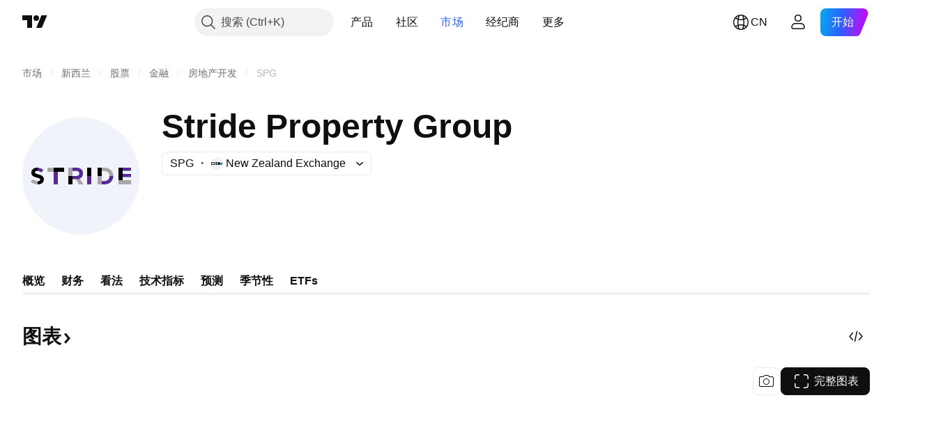

--- FILE ---
content_type: text/html; charset=utf-8
request_url: https://cn.tradingview.com/symbols/NZX-SPG/
body_size: 62756
content:

<!DOCTYPE html>
<html lang="zh-Hans" dir="ltr" class="is-not-authenticated is-not-pro  theme-light"
 data-theme="light">
<head><meta charset="utf-8" />
<meta name="viewport" content="width=device-width, initial-scale=1.0, maximum-scale=1.0, minimum-scale=1.0, user-scalable=no">	<script nonce="62qg5vbwptaVumAXgQPTXA==">window.initData = {};</script><title>SPG股票价格和图表 -  NZX:SPG — TradingView</title>
<!-- { block promo_footer_css_bundle } -->
		<!-- { render_css_bundle('promo_footer') } -->
		<link crossorigin="anonymous" href="https://static.tradingview.com/static/bundles/15992.6ab8fddbbeec572ad16b.css" rel="stylesheet" type="text/css"/>
	<!-- { endblock promo_footer_css_bundle } -->

	<!-- { block personal_css_bundle } -->

			<!-- render_css_bundle('category_base') -->
			<!-- render_css_bundle('category') -->

			<link crossorigin="anonymous" href="https://static.tradingview.com/static/bundles/7204.bd4a617f902d8e4336d7.css" rel="stylesheet" type="text/css"/>
<link crossorigin="anonymous" href="https://static.tradingview.com/static/bundles/77196.1ee43ed7cda5d814dba7.css" rel="stylesheet" type="text/css"/>
<link crossorigin="anonymous" href="https://static.tradingview.com/static/bundles/12874.2243f526973e835a8777.css" rel="stylesheet" type="text/css"/>
<link crossorigin="anonymous" href="https://static.tradingview.com/static/bundles/20541.ffebbd5b14e162a70fac.css" rel="stylesheet" type="text/css"/>
<link crossorigin="anonymous" href="https://static.tradingview.com/static/bundles/22691.df517de208b59f042c3b.css" rel="stylesheet" type="text/css"/>
<link crossorigin="anonymous" href="https://static.tradingview.com/static/bundles/72834.146c7925be9f43c9c767.css" rel="stylesheet" type="text/css"/>
<link crossorigin="anonymous" href="https://static.tradingview.com/static/bundles/6656.0e277b504c24d73f6420.css" rel="stylesheet" type="text/css"/>
<link crossorigin="anonymous" href="https://static.tradingview.com/static/bundles/97406.a24aa84d5466dfc219e3.css" rel="stylesheet" type="text/css"/>
<link crossorigin="anonymous" href="https://static.tradingview.com/static/bundles/51307.bb4e309d13e8ea654e19.css" rel="stylesheet" type="text/css"/>
<link crossorigin="anonymous" href="https://static.tradingview.com/static/bundles/62560.c8a32e4a427c0c57131c.css" rel="stylesheet" type="text/css"/>
<link crossorigin="anonymous" href="https://static.tradingview.com/static/bundles/4857.2a0b835c9459f5e8f334.css" rel="stylesheet" type="text/css"/>
<link crossorigin="anonymous" href="https://static.tradingview.com/static/bundles/60733.515b38c2fad56295e0d7.css" rel="stylesheet" type="text/css"/>
<link crossorigin="anonymous" href="https://static.tradingview.com/static/bundles/94584.053cede951b9d64dea44.css" rel="stylesheet" type="text/css"/>
<link crossorigin="anonymous" href="https://static.tradingview.com/static/bundles/52294.8c6373aa92664b86de9e.css" rel="stylesheet" type="text/css"/>
<link crossorigin="anonymous" href="https://static.tradingview.com/static/bundles/56167.a33c76f5549cc7102e61.css" rel="stylesheet" type="text/css"/>
<link crossorigin="anonymous" href="https://static.tradingview.com/static/bundles/72373.cdd20397318c8a54ee02.css" rel="stylesheet" type="text/css"/>
<link crossorigin="anonymous" href="https://static.tradingview.com/static/bundles/68820.b0c44555783cdd4786b8.css" rel="stylesheet" type="text/css"/>
<link crossorigin="anonymous" href="https://static.tradingview.com/static/bundles/39394.1f12e32e6d4c4b83fe10.css" rel="stylesheet" type="text/css"/>
<link crossorigin="anonymous" href="https://static.tradingview.com/static/bundles/28562.e29096bd778450adbd58.css" rel="stylesheet" type="text/css"/>
<link crossorigin="anonymous" href="https://static.tradingview.com/static/bundles/30331.cec6b9b458e103483d37.css" rel="stylesheet" type="text/css"/>
<link crossorigin="anonymous" href="https://static.tradingview.com/static/bundles/45207.4c0489c8756499c78a5e.css" rel="stylesheet" type="text/css"/>
<link crossorigin="anonymous" href="https://static.tradingview.com/static/bundles/5347.66e97921f2de4965604d.css" rel="stylesheet" type="text/css"/>
<link crossorigin="anonymous" href="https://static.tradingview.com/static/bundles/90145.8b74b8d86218eec14871.css" rel="stylesheet" type="text/css"/>
<link crossorigin="anonymous" href="https://static.tradingview.com/static/bundles/59334.4a832facb7e57c5e13f3.css" rel="stylesheet" type="text/css"/>
<link crossorigin="anonymous" href="https://static.tradingview.com/static/bundles/91361.140a08c3b11237f684ec.css" rel="stylesheet" type="text/css"/>
<link crossorigin="anonymous" href="https://static.tradingview.com/static/bundles/3691.a607e1947cc1d6442aef.css" rel="stylesheet" type="text/css"/>
<link crossorigin="anonymous" href="https://static.tradingview.com/static/bundles/79248.b085e41549ac76222ff0.css" rel="stylesheet" type="text/css"/>
<link crossorigin="anonymous" href="https://static.tradingview.com/static/bundles/17675.7322b9d581c3bd767a8f.css" rel="stylesheet" type="text/css"/>
<link crossorigin="anonymous" href="https://static.tradingview.com/static/bundles/48507.c2b4312adc616522c96a.css" rel="stylesheet" type="text/css"/>
<link crossorigin="anonymous" href="https://static.tradingview.com/static/bundles/52255.d675e248456677875a71.css" rel="stylesheet" type="text/css"/>
			<link crossorigin="anonymous" href="https://static.tradingview.com/static/bundles/95626.0b382ed55589e98e3418.css" rel="stylesheet" type="text/css"/>
<link crossorigin="anonymous" href="https://static.tradingview.com/static/bundles/88356.2020d73e26d49ab4f152.css" rel="stylesheet" type="text/css"/>
<link crossorigin="anonymous" href="https://static.tradingview.com/static/bundles/78820.3dc3168a8005e8c156fe.css" rel="stylesheet" type="text/css"/>
<link crossorigin="anonymous" href="https://static.tradingview.com/static/bundles/30608.1b5e0eb056a8145e2004.css" rel="stylesheet" type="text/css"/>
<link crossorigin="anonymous" href="https://static.tradingview.com/static/bundles/34700.362fa6a7ab1f3e3b06c4.css" rel="stylesheet" type="text/css"/>
<link crossorigin="anonymous" href="https://static.tradingview.com/static/bundles/17644.53a8a16a13c65b9ef1b6.css" rel="stylesheet" type="text/css"/>
<link crossorigin="anonymous" href="https://static.tradingview.com/static/bundles/22969.c32eeb1152afcd97b12e.css" rel="stylesheet" type="text/css"/>
<link crossorigin="anonymous" href="https://static.tradingview.com/static/bundles/66585.993b8d26d6975f2fa6c1.css" rel="stylesheet" type="text/css"/>
<link crossorigin="anonymous" href="https://static.tradingview.com/static/bundles/3004.893e8493ede47fdc9e97.css" rel="stylesheet" type="text/css"/>
<link crossorigin="anonymous" href="https://static.tradingview.com/static/bundles/78828.5bb76f10a0f822cc9f89.css" rel="stylesheet" type="text/css"/>
<link crossorigin="anonymous" href="https://static.tradingview.com/static/bundles/19465.d28d32a9cf4c8b2ae874.css" rel="stylesheet" type="text/css"/>
<link crossorigin="anonymous" href="https://static.tradingview.com/static/bundles/17708.76b53d849e04d07888c5.css" rel="stylesheet" type="text/css"/>
<link crossorigin="anonymous" href="https://static.tradingview.com/static/bundles/5193.e52e20403800cce198b0.css" rel="stylesheet" type="text/css"/>
<link crossorigin="anonymous" href="https://static.tradingview.com/static/bundles/51029.52bf22cf20129e43d305.css" rel="stylesheet" type="text/css"/>
<link crossorigin="anonymous" href="https://static.tradingview.com/static/bundles/72543.fd9c7fdf81b96fb22c7d.css" rel="stylesheet" type="text/css"/>
<link crossorigin="anonymous" href="https://static.tradingview.com/static/bundles/15127.08755d09afb2811cc922.css" rel="stylesheet" type="text/css"/>
<link crossorigin="anonymous" href="https://static.tradingview.com/static/bundles/23170.71338597533300e65499.css" rel="stylesheet" type="text/css"/>
<link crossorigin="anonymous" href="https://static.tradingview.com/static/bundles/41651.62c62b9357725600bfe8.css" rel="stylesheet" type="text/css"/>
<link crossorigin="anonymous" href="https://static.tradingview.com/static/bundles/5084.763f13567f3804bdb577.css" rel="stylesheet" type="text/css"/>
<link crossorigin="anonymous" href="https://static.tradingview.com/static/bundles/90002.75eb65f977c84b868ee3.css" rel="stylesheet" type="text/css"/>

			<!-- categories/base additional_css_bundles -->
				<!-- render_css_bundle(symbol_category_page_tab_overview) -->
				<link crossorigin="anonymous" href="https://static.tradingview.com/static/bundles/26184.a8e87c60a250a6212b03.css" rel="stylesheet" type="text/css"/>
<link crossorigin="anonymous" href="https://static.tradingview.com/static/bundles/62419.12891bfbb287744d3a89.css" rel="stylesheet" type="text/css"/>
<link crossorigin="anonymous" href="https://static.tradingview.com/static/bundles/32078.4dd8f716b361ea76fac9.css" rel="stylesheet" type="text/css"/>
<link crossorigin="anonymous" href="https://static.tradingview.com/static/bundles/50370.a1a91e4e3b8d4d56af6a.css" rel="stylesheet" type="text/css"/>
<link crossorigin="anonymous" href="https://static.tradingview.com/static/bundles/29903.89b41c884d5213432809.css" rel="stylesheet" type="text/css"/>
<link crossorigin="anonymous" href="https://static.tradingview.com/static/bundles/24840.08865a24cd22e705a127.css" rel="stylesheet" type="text/css"/>
<link crossorigin="anonymous" href="https://static.tradingview.com/static/bundles/84509.b78aa0f889805782a114.css" rel="stylesheet" type="text/css"/>
<link crossorigin="anonymous" href="https://static.tradingview.com/static/bundles/68650.e664998b1025f8944a19.css" rel="stylesheet" type="text/css"/>
<link crossorigin="anonymous" href="https://static.tradingview.com/static/bundles/62156.ce7b2959f31f83034b45.css" rel="stylesheet" type="text/css"/>
<link crossorigin="anonymous" href="https://static.tradingview.com/static/bundles/87828.b5acda22a891bd0b8b78.css" rel="stylesheet" type="text/css"/>
<link crossorigin="anonymous" href="https://static.tradingview.com/static/bundles/81350.86c68c4067216e42a0f1.css" rel="stylesheet" type="text/css"/>
<link crossorigin="anonymous" href="https://static.tradingview.com/static/bundles/18013.0655ac40c6882bf9e438.css" rel="stylesheet" type="text/css"/>
<link crossorigin="anonymous" href="https://static.tradingview.com/static/bundles/54123.b37eaf239cea1a4a4b98.css" rel="stylesheet" type="text/css"/>
<link crossorigin="anonymous" href="https://static.tradingview.com/static/bundles/3406.24a50d99637b4e3bf9e7.css" rel="stylesheet" type="text/css"/>
<link crossorigin="anonymous" href="https://static.tradingview.com/static/bundles/14544.83eca2c4704f4649b7a3.css" rel="stylesheet" type="text/css"/>
<link crossorigin="anonymous" href="https://static.tradingview.com/static/bundles/67877.2fb5f6f3eb739c16078d.css" rel="stylesheet" type="text/css"/>
<link crossorigin="anonymous" href="https://static.tradingview.com/static/bundles/11285.2ad4e54f72ca1dbe5a12.css" rel="stylesheet" type="text/css"/>
<link crossorigin="anonymous" href="https://static.tradingview.com/static/bundles/62882.bb7416e25ce047652be6.css" rel="stylesheet" type="text/css"/>
<link crossorigin="anonymous" href="https://static.tradingview.com/static/bundles/70835.249d27fbf7cfdf5dfd83.css" rel="stylesheet" type="text/css"/>
<link crossorigin="anonymous" href="https://static.tradingview.com/static/bundles/14896.f1db42b7b1545ca43c36.css" rel="stylesheet" type="text/css"/>
<link crossorigin="anonymous" href="https://static.tradingview.com/static/bundles/64463.906b5d47d47e4a2fad7b.css" rel="stylesheet" type="text/css"/>
<link crossorigin="anonymous" href="https://static.tradingview.com/static/bundles/98703.a2b02fc165a1c32d442e.css" rel="stylesheet" type="text/css"/>
<link crossorigin="anonymous" href="https://static.tradingview.com/static/bundles/50846.d982930faa25ed8f82f1.css" rel="stylesheet" type="text/css"/>
<link crossorigin="anonymous" href="https://static.tradingview.com/static/bundles/37419.ec2a6e8f9fa5f15cee76.css" rel="stylesheet" type="text/css"/>
<link crossorigin="anonymous" href="https://static.tradingview.com/static/bundles/86211.013ee7a196ef8a0d50da.css" rel="stylesheet" type="text/css"/>
<link crossorigin="anonymous" href="https://static.tradingview.com/static/bundles/20785.ff4d1676910a77c024eb.css" rel="stylesheet" type="text/css"/>
<link crossorigin="anonymous" href="https://static.tradingview.com/static/bundles/66504.f8f03e09b6c9491b680b.css" rel="stylesheet" type="text/css"/>
<link crossorigin="anonymous" href="https://static.tradingview.com/static/bundles/87536.9aaa50126d0c6d7ca110.css" rel="stylesheet" type="text/css"/>
<link crossorigin="anonymous" href="https://static.tradingview.com/static/bundles/90769.f5f264bb4298497c0f97.css" rel="stylesheet" type="text/css"/>
<link crossorigin="anonymous" href="https://static.tradingview.com/static/bundles/90639.7dd9df5592fa3bfd0827.css" rel="stylesheet" type="text/css"/>
<link crossorigin="anonymous" href="https://static.tradingview.com/static/bundles/35711.3a98d63a62949fc7e626.css" rel="stylesheet" type="text/css"/>
<link crossorigin="anonymous" href="https://static.tradingview.com/static/bundles/86623.f8fd2683876492fac869.css" rel="stylesheet" type="text/css"/>
<link crossorigin="anonymous" href="https://static.tradingview.com/static/bundles/21147.69a11f3f84fc5c10fdf9.css" rel="stylesheet" type="text/css"/>
<link crossorigin="anonymous" href="https://static.tradingview.com/static/bundles/85624.4fbbc0eda1071fb9ab6a.css" rel="stylesheet" type="text/css"/>
<link crossorigin="anonymous" href="https://static.tradingview.com/static/bundles/75290.538b44b2f92101ea939c.css" rel="stylesheet" type="text/css"/>
<link crossorigin="anonymous" href="https://static.tradingview.com/static/bundles/79780.84d89360ede6a350ded3.css" rel="stylesheet" type="text/css"/>
<link crossorigin="anonymous" href="https://static.tradingview.com/static/bundles/50694.e8c29c22063c80408cca.css" rel="stylesheet" type="text/css"/>
<link crossorigin="anonymous" href="https://static.tradingview.com/static/bundles/10930.1ae4e60f075fe195a03e.css" rel="stylesheet" type="text/css"/>
<link crossorigin="anonymous" href="https://static.tradingview.com/static/bundles/20710.25734f0c91633f24d1d7.css" rel="stylesheet" type="text/css"/>
<link crossorigin="anonymous" href="https://static.tradingview.com/static/bundles/41215.c1d75d260a744bcb31f6.css" rel="stylesheet" type="text/css"/>
<link crossorigin="anonymous" href="https://static.tradingview.com/static/bundles/83580.fdc9454547343089f3c6.css" rel="stylesheet" type="text/css"/>
<link crossorigin="anonymous" href="https://static.tradingview.com/static/bundles/49560.78f7c9a7761d9f4a6f41.css" rel="stylesheet" type="text/css"/>
<link crossorigin="anonymous" href="https://static.tradingview.com/static/bundles/92346.cfd020c28c1ce7d39186.css" rel="stylesheet" type="text/css"/>
<link crossorigin="anonymous" href="https://static.tradingview.com/static/bundles/20789.ab5c2b3cb921527e4170.css" rel="stylesheet" type="text/css"/>
<link crossorigin="anonymous" href="https://static.tradingview.com/static/bundles/68601.b92b709c3f2198c9208e.css" rel="stylesheet" type="text/css"/>
<link crossorigin="anonymous" href="https://static.tradingview.com/static/bundles/29592.6154c4943032cbc1f19b.css" rel="stylesheet" type="text/css"/>
<link crossorigin="anonymous" href="https://static.tradingview.com/static/bundles/87250.428bcd21a32935f387a6.css" rel="stylesheet" type="text/css"/>
<link crossorigin="anonymous" href="https://static.tradingview.com/static/bundles/76780.54dd3a6396f77a36914a.css" rel="stylesheet" type="text/css"/>
<link crossorigin="anonymous" href="https://static.tradingview.com/static/bundles/48872.1b4893b23f9dedf57c6b.css" rel="stylesheet" type="text/css"/>
<link crossorigin="anonymous" href="https://static.tradingview.com/static/bundles/69331.ffddeb442dc6f8a08434.css" rel="stylesheet" type="text/css"/>
<link crossorigin="anonymous" href="https://static.tradingview.com/static/bundles/20683.6e4b238c48ae896d5904.css" rel="stylesheet" type="text/css"/>
<link crossorigin="anonymous" href="https://static.tradingview.com/static/bundles/18138.0702cc8b2c15b3b0fc80.css" rel="stylesheet" type="text/css"/>
<link crossorigin="anonymous" href="https://static.tradingview.com/static/bundles/12936.720acb408c0264375d61.css" rel="stylesheet" type="text/css"/>
<link crossorigin="anonymous" href="https://static.tradingview.com/static/bundles/64083.f836de9d5fc0158965ed.css" rel="stylesheet" type="text/css"/>
<link crossorigin="anonymous" href="https://static.tradingview.com/static/bundles/39537.950ebe684b0ab9261cbc.css" rel="stylesheet" type="text/css"/>
<link crossorigin="anonymous" href="https://static.tradingview.com/static/bundles/64416.db3df9eaf27fef831994.css" rel="stylesheet" type="text/css"/>
<link crossorigin="anonymous" href="https://static.tradingview.com/static/bundles/10810.a2c5ef94acd1f7dbcec3.css" rel="stylesheet" type="text/css"/>
<link crossorigin="anonymous" href="https://static.tradingview.com/static/bundles/88541.3aa9b207910d1acfd2b4.css" rel="stylesheet" type="text/css"/>
<link crossorigin="anonymous" href="https://static.tradingview.com/static/bundles/41335.ca1f0de98bdf5fd6c1ad.css" rel="stylesheet" type="text/css"/>
<link crossorigin="anonymous" href="https://static.tradingview.com/static/bundles/51423.39232a45717797cd17f1.css" rel="stylesheet" type="text/css"/>
<link crossorigin="anonymous" href="https://static.tradingview.com/static/bundles/50340.5bb9da7bd883e9b7ffe0.css" rel="stylesheet" type="text/css"/>
<link crossorigin="anonymous" href="https://static.tradingview.com/static/bundles/73391.16e880c198687ed6e94f.css" rel="stylesheet" type="text/css"/>
<link crossorigin="anonymous" href="https://static.tradingview.com/static/bundles/32399.e845531d8d9162d05ccf.css" rel="stylesheet" type="text/css"/>
<link crossorigin="anonymous" href="https://static.tradingview.com/static/bundles/68401.01ed3de30b8417f393ff.css" rel="stylesheet" type="text/css"/>
<link crossorigin="anonymous" href="https://static.tradingview.com/static/bundles/21997.728ba55a5aaf81b429bd.css" rel="stylesheet" type="text/css"/>
<link crossorigin="anonymous" href="https://static.tradingview.com/static/bundles/58983.84938a3269245d00da8f.css" rel="stylesheet" type="text/css"/>
<link crossorigin="anonymous" href="https://static.tradingview.com/static/bundles/62082.2f538b63a0dae43a1498.css" rel="stylesheet" type="text/css"/>
<link crossorigin="anonymous" href="https://static.tradingview.com/static/bundles/44337.d9c445f671d01a5a353c.css" rel="stylesheet" type="text/css"/>
<link crossorigin="anonymous" href="https://static.tradingview.com/static/bundles/94922.bb37750083b3bd30bad0.css" rel="stylesheet" type="text/css"/>
<link crossorigin="anonymous" href="https://static.tradingview.com/static/bundles/17930.7b9420b39ed805a86ca9.css" rel="stylesheet" type="text/css"/>
<link crossorigin="anonymous" href="https://static.tradingview.com/static/bundles/30201.0b88dc48ccd54f3d34b3.css" rel="stylesheet" type="text/css"/>
<link crossorigin="anonymous" href="https://static.tradingview.com/static/bundles/47859.6bcb6b23140a9c36984c.css" rel="stylesheet" type="text/css"/>
<link crossorigin="anonymous" href="https://static.tradingview.com/static/bundles/23219.12a53a8ea2d852d86d03.css" rel="stylesheet" type="text/css"/>
<link crossorigin="anonymous" href="https://static.tradingview.com/static/bundles/47854.f40ae4ba01b0fd3e8701.css" rel="stylesheet" type="text/css"/>
<link crossorigin="anonymous" href="https://static.tradingview.com/static/bundles/82285.63149d8ce8507412536c.css" rel="stylesheet" type="text/css"/>
<link crossorigin="anonymous" href="https://static.tradingview.com/static/bundles/34383.63163c9cbb7c75e4d9e2.css" rel="stylesheet" type="text/css"/>
<link crossorigin="anonymous" href="https://static.tradingview.com/static/bundles/29142.6cef04f430874ea6ab4d.css" rel="stylesheet" type="text/css"/>
<link crossorigin="anonymous" href="https://static.tradingview.com/static/bundles/32659.d0ba0016a2225fb3ab18.css" rel="stylesheet" type="text/css"/>
<link crossorigin="anonymous" href="https://static.tradingview.com/static/bundles/11184.c715ab0a81794a4ab238.css" rel="stylesheet" type="text/css"/>
<link crossorigin="anonymous" href="https://static.tradingview.com/static/bundles/48357.cf6c7cdbbfbde9129dd7.css" rel="stylesheet" type="text/css"/>
<link crossorigin="anonymous" href="https://static.tradingview.com/static/bundles/62517.3aa2a1abf28b4b3199b4.css" rel="stylesheet" type="text/css"/>
<link crossorigin="anonymous" href="https://static.tradingview.com/static/bundles/91493.36bdab8ab2bf8b84c473.css" rel="stylesheet" type="text/css"/>
<link crossorigin="anonymous" href="https://static.tradingview.com/static/bundles/3333.7c1beb539fd09a9acd52.css" rel="stylesheet" type="text/css"/>
<link crossorigin="anonymous" href="https://static.tradingview.com/static/bundles/17314.79b155bcc8f2cb68537a.css" rel="stylesheet" type="text/css"/>
<link crossorigin="anonymous" href="https://static.tradingview.com/static/bundles/61089.386cd2415892cde7ab22.css" rel="stylesheet" type="text/css"/>
<link crossorigin="anonymous" href="https://static.tradingview.com/static/bundles/51972.7b889ac60118467f01a4.css" rel="stylesheet" type="text/css"/>
<link crossorigin="anonymous" href="https://static.tradingview.com/static/bundles/96836.508d654834f0d41098de.css" rel="stylesheet" type="text/css"/>
<link crossorigin="anonymous" href="https://static.tradingview.com/static/bundles/60837.acc938c98a8a92f1a5f6.css" rel="stylesheet" type="text/css"/>
<link crossorigin="anonymous" href="https://static.tradingview.com/static/bundles/58108.80c618a3fa2b20420af6.css" rel="stylesheet" type="text/css"/>
<link crossorigin="anonymous" href="https://static.tradingview.com/static/bundles/20188.1901624855aa8d392e99.css" rel="stylesheet" type="text/css"/>
<link crossorigin="anonymous" href="https://static.tradingview.com/static/bundles/94980.2c972bc3fed7a351ab51.css" rel="stylesheet" type="text/css"/>
<link crossorigin="anonymous" href="https://static.tradingview.com/static/bundles/86847.c60c750d4761456949bf.css" rel="stylesheet" type="text/css"/>
<link crossorigin="anonymous" href="https://static.tradingview.com/static/bundles/43463.e50e1d19c7ff11224c77.css" rel="stylesheet" type="text/css"/>
<link crossorigin="anonymous" href="https://static.tradingview.com/static/bundles/45354.dfac20425a447c1e6a26.css" rel="stylesheet" type="text/css"/>
<link crossorigin="anonymous" href="https://static.tradingview.com/static/bundles/77214.dd5dee0470d132e05af6.css" rel="stylesheet" type="text/css"/>
<link crossorigin="anonymous" href="https://static.tradingview.com/static/bundles/81390.3f43b947dd4ae8f7a563.css" rel="stylesheet" type="text/css"/>
<link crossorigin="anonymous" href="https://static.tradingview.com/static/bundles/82128.5807bc9fc48e4dbead4c.css" rel="stylesheet" type="text/css"/>
<link crossorigin="anonymous" href="https://static.tradingview.com/static/bundles/88119.8df368832bdb07890c87.css" rel="stylesheet" type="text/css"/>
<link crossorigin="anonymous" href="https://static.tradingview.com/static/bundles/13317.721c031d9a346e88b418.css" rel="stylesheet" type="text/css"/>
<link crossorigin="anonymous" href="https://static.tradingview.com/static/bundles/48366.025bed6388dffee20444.css" rel="stylesheet" type="text/css"/>
			<!-- / categories/base additional_css_bundles -->

	<!-- { endblock personal_css_bundle } -->

	<!-- { block extra_styles } -->
	<!-- { endblock extra_styles } --><script nonce="62qg5vbwptaVumAXgQPTXA==">
	window.locale = 'zh_CN';
	window.language = 'zh';
</script>
	<!-- { block promo_footer_js_bundle } -->
		<!-- { render_js_bundle('promo_footer') } -->
		<link crossorigin="anonymous" href="https://static.tradingview.com/static/bundles/zh.63639.893104679743cfdc6eb0.js" rel="preload" as="script"/>
<link crossorigin="anonymous" href="https://static.tradingview.com/static/bundles/25096.92bda83ae2bfdec74d91.js" rel="preload" as="script"/>
<link crossorigin="anonymous" href="https://static.tradingview.com/static/bundles/promo_footer.d732748b4425f543f32d.js" rel="preload" as="script"/><script crossorigin="anonymous" src="https://static.tradingview.com/static/bundles/zh.63639.893104679743cfdc6eb0.js" defer></script>
<script crossorigin="anonymous" src="https://static.tradingview.com/static/bundles/25096.92bda83ae2bfdec74d91.js" defer></script>
<script crossorigin="anonymous" src="https://static.tradingview.com/static/bundles/promo_footer.d732748b4425f543f32d.js" defer></script>
	<!-- { endblock promo_footer_js_bundle } -->

	<!-- { block personal_js_bundle } -->
<!-- render_js_bundle('category_base') -->
			<!-- render_js_bundle('category') -->

			<link crossorigin="anonymous" href="https://static.tradingview.com/static/bundles/runtime.5cff48ae4c51799572c6.js" rel="preload" as="script"/>
<link crossorigin="anonymous" href="https://static.tradingview.com/static/bundles/zh.11389.2b9c5a4a377923252369.js" rel="preload" as="script"/>
<link crossorigin="anonymous" href="https://static.tradingview.com/static/bundles/32227.d826c45d2d27f2ff4314.js" rel="preload" as="script"/>
<link crossorigin="anonymous" href="https://static.tradingview.com/static/bundles/77507.fb006c0c7a02051cf5cd.js" rel="preload" as="script"/>
<link crossorigin="anonymous" href="https://static.tradingview.com/static/bundles/22665.478e72b4af5ae0c375ec.js" rel="preload" as="script"/>
<link crossorigin="anonymous" href="https://static.tradingview.com/static/bundles/12886.7be7542f140baf734d79.js" rel="preload" as="script"/>
<link crossorigin="anonymous" href="https://static.tradingview.com/static/bundles/22023.035d84389dc598280aca.js" rel="preload" as="script"/>
<link crossorigin="anonymous" href="https://static.tradingview.com/static/bundles/2373.7f1c5f402e07b6f9d0b4.js" rel="preload" as="script"/>
<link crossorigin="anonymous" href="https://static.tradingview.com/static/bundles/62134.57ec9cb3f1548c6e710a.js" rel="preload" as="script"/>
<link crossorigin="anonymous" href="https://static.tradingview.com/static/bundles/1620.cf91b3df49fde2229d37.js" rel="preload" as="script"/>
<link crossorigin="anonymous" href="https://static.tradingview.com/static/bundles/68134.53b8dc667ab093512b37.js" rel="preload" as="script"/>
<link crossorigin="anonymous" href="https://static.tradingview.com/static/bundles/93243.d16dcf8fc50e14d67819.js" rel="preload" as="script"/>
<link crossorigin="anonymous" href="https://static.tradingview.com/static/bundles/42118.dff7a71e333e9d8d8929.js" rel="preload" as="script"/>
<link crossorigin="anonymous" href="https://static.tradingview.com/static/bundles/32378.b87f7c1aed020f9c3427.js" rel="preload" as="script"/>
<link crossorigin="anonymous" href="https://static.tradingview.com/static/bundles/29138.7f85e2418196e920beee.js" rel="preload" as="script"/>
<link crossorigin="anonymous" href="https://static.tradingview.com/static/bundles/23298.0b1a2a8df7ae6c4f9aff.js" rel="preload" as="script"/>
<link crossorigin="anonymous" href="https://static.tradingview.com/static/bundles/91834.9821cb5b05c24e07d017.js" rel="preload" as="script"/>
<link crossorigin="anonymous" href="https://static.tradingview.com/static/bundles/89095.8f0ef59dea5487949a51.js" rel="preload" as="script"/>
<link crossorigin="anonymous" href="https://static.tradingview.com/static/bundles/70241.8681b0461bf728193324.js" rel="preload" as="script"/>
<link crossorigin="anonymous" href="https://static.tradingview.com/static/bundles/category_base.e796193e7e81d0041216.js" rel="preload" as="script"/><script crossorigin="anonymous" src="https://static.tradingview.com/static/bundles/runtime.5cff48ae4c51799572c6.js" defer></script>
<script crossorigin="anonymous" src="https://static.tradingview.com/static/bundles/zh.11389.2b9c5a4a377923252369.js" defer></script>
<script crossorigin="anonymous" src="https://static.tradingview.com/static/bundles/32227.d826c45d2d27f2ff4314.js" defer></script>
<script crossorigin="anonymous" src="https://static.tradingview.com/static/bundles/77507.fb006c0c7a02051cf5cd.js" defer></script>
<script crossorigin="anonymous" src="https://static.tradingview.com/static/bundles/22665.478e72b4af5ae0c375ec.js" defer></script>
<script crossorigin="anonymous" src="https://static.tradingview.com/static/bundles/12886.7be7542f140baf734d79.js" defer></script>
<script crossorigin="anonymous" src="https://static.tradingview.com/static/bundles/22023.035d84389dc598280aca.js" defer></script>
<script crossorigin="anonymous" src="https://static.tradingview.com/static/bundles/2373.7f1c5f402e07b6f9d0b4.js" defer></script>
<script crossorigin="anonymous" src="https://static.tradingview.com/static/bundles/62134.57ec9cb3f1548c6e710a.js" defer></script>
<script crossorigin="anonymous" src="https://static.tradingview.com/static/bundles/1620.cf91b3df49fde2229d37.js" defer></script>
<script crossorigin="anonymous" src="https://static.tradingview.com/static/bundles/68134.53b8dc667ab093512b37.js" defer></script>
<script crossorigin="anonymous" src="https://static.tradingview.com/static/bundles/93243.d16dcf8fc50e14d67819.js" defer></script>
<script crossorigin="anonymous" src="https://static.tradingview.com/static/bundles/42118.dff7a71e333e9d8d8929.js" defer></script>
<script crossorigin="anonymous" src="https://static.tradingview.com/static/bundles/32378.b87f7c1aed020f9c3427.js" defer></script>
<script crossorigin="anonymous" src="https://static.tradingview.com/static/bundles/29138.7f85e2418196e920beee.js" defer></script>
<script crossorigin="anonymous" src="https://static.tradingview.com/static/bundles/23298.0b1a2a8df7ae6c4f9aff.js" defer></script>
<script crossorigin="anonymous" src="https://static.tradingview.com/static/bundles/91834.9821cb5b05c24e07d017.js" defer></script>
<script crossorigin="anonymous" src="https://static.tradingview.com/static/bundles/89095.8f0ef59dea5487949a51.js" defer></script>
<script crossorigin="anonymous" src="https://static.tradingview.com/static/bundles/70241.8681b0461bf728193324.js" defer></script>
<script crossorigin="anonymous" src="https://static.tradingview.com/static/bundles/category_base.e796193e7e81d0041216.js" defer></script>
			<link crossorigin="anonymous" href="https://static.tradingview.com/static/bundles/zh.22589.11c41dbeaa9440298940.js" rel="preload" as="script"/>
<link crossorigin="anonymous" href="https://static.tradingview.com/static/bundles/84434.120d06989366c97d852e.js" rel="preload" as="script"/>
<link crossorigin="anonymous" href="https://static.tradingview.com/static/bundles/25977.1ca0e0e11ed027ab1369.js" rel="preload" as="script"/>
<link crossorigin="anonymous" href="https://static.tradingview.com/static/bundles/98777.b0d6b6f1842467663bf5.js" rel="preload" as="script"/>
<link crossorigin="anonymous" href="https://static.tradingview.com/static/bundles/4570.7df04ff726ec9de10a0f.js" rel="preload" as="script"/>
<link crossorigin="anonymous" href="https://static.tradingview.com/static/bundles/24377.3bc2e021db733b51d5d1.js" rel="preload" as="script"/>
<link crossorigin="anonymous" href="https://static.tradingview.com/static/bundles/44199.3dbc4d801452c6cddeb7.js" rel="preload" as="script"/>
<link crossorigin="anonymous" href="https://static.tradingview.com/static/bundles/77348.bd9cdbb17234f11d109f.js" rel="preload" as="script"/>
<link crossorigin="anonymous" href="https://static.tradingview.com/static/bundles/8721.9b0f32f0e7525003e53d.js" rel="preload" as="script"/>
<link crossorigin="anonymous" href="https://static.tradingview.com/static/bundles/54688.525016de76035aa87841.js" rel="preload" as="script"/>
<link crossorigin="anonymous" href="https://static.tradingview.com/static/bundles/81967.9ac06e70ce376693219c.js" rel="preload" as="script"/>
<link crossorigin="anonymous" href="https://static.tradingview.com/static/bundles/36921.7b96beb61acc9cafd305.js" rel="preload" as="script"/>
<link crossorigin="anonymous" href="https://static.tradingview.com/static/bundles/category.8ba13f5cae082f95b56e.js" rel="preload" as="script"/><script crossorigin="anonymous" src="https://static.tradingview.com/static/bundles/zh.22589.11c41dbeaa9440298940.js" defer></script>
<script crossorigin="anonymous" src="https://static.tradingview.com/static/bundles/84434.120d06989366c97d852e.js" defer></script>
<script crossorigin="anonymous" src="https://static.tradingview.com/static/bundles/25977.1ca0e0e11ed027ab1369.js" defer></script>
<script crossorigin="anonymous" src="https://static.tradingview.com/static/bundles/98777.b0d6b6f1842467663bf5.js" defer></script>
<script crossorigin="anonymous" src="https://static.tradingview.com/static/bundles/4570.7df04ff726ec9de10a0f.js" defer></script>
<script crossorigin="anonymous" src="https://static.tradingview.com/static/bundles/24377.3bc2e021db733b51d5d1.js" defer></script>
<script crossorigin="anonymous" src="https://static.tradingview.com/static/bundles/44199.3dbc4d801452c6cddeb7.js" defer></script>
<script crossorigin="anonymous" src="https://static.tradingview.com/static/bundles/77348.bd9cdbb17234f11d109f.js" defer></script>
<script crossorigin="anonymous" src="https://static.tradingview.com/static/bundles/8721.9b0f32f0e7525003e53d.js" defer></script>
<script crossorigin="anonymous" src="https://static.tradingview.com/static/bundles/54688.525016de76035aa87841.js" defer></script>
<script crossorigin="anonymous" src="https://static.tradingview.com/static/bundles/81967.9ac06e70ce376693219c.js" defer></script>
<script crossorigin="anonymous" src="https://static.tradingview.com/static/bundles/36921.7b96beb61acc9cafd305.js" defer></script>
<script crossorigin="anonymous" src="https://static.tradingview.com/static/bundles/category.8ba13f5cae082f95b56e.js" defer></script>	<!-- { endblock personal_js_bundle } -->

	<!-- { block additional_js_bundle } -->
<!-- categories/base additional_js_bundles -->				<!-- render_js_bundle(symbol_category_page_tab_overview) -->
				<link crossorigin="anonymous" href="https://static.tradingview.com/static/bundles/zh.74401.48403476d1083f1e6ef9.js" rel="preload" as="script"/>
<link crossorigin="anonymous" href="https://static.tradingview.com/static/bundles/zh.92239.0a3edacc5cf9dc91e372.js" rel="preload" as="script"/>
<link crossorigin="anonymous" href="https://static.tradingview.com/static/bundles/74570.59f817c013ee3e5541b3.js" rel="preload" as="script"/>
<link crossorigin="anonymous" href="https://static.tradingview.com/static/bundles/39053.c23c592465de8af7f529.js" rel="preload" as="script"/>
<link crossorigin="anonymous" href="https://static.tradingview.com/static/bundles/77978.7cf853c9d929c515176f.js" rel="preload" as="script"/>
<link crossorigin="anonymous" href="https://static.tradingview.com/static/bundles/41494.e6d0c690af6c5ff8ee4c.js" rel="preload" as="script"/>
<link crossorigin="anonymous" href="https://static.tradingview.com/static/bundles/39381.2ea58d3e82f89467cee1.js" rel="preload" as="script"/>
<link crossorigin="anonymous" href="https://static.tradingview.com/static/bundles/69020.dc9dafcb4a70a254f881.js" rel="preload" as="script"/>
<link crossorigin="anonymous" href="https://static.tradingview.com/static/bundles/93647.07e78875dd3e617bbe47.js" rel="preload" as="script"/>
<link crossorigin="anonymous" href="https://static.tradingview.com/static/bundles/11387.05ad14c48da050bdf278.js" rel="preload" as="script"/>
<link crossorigin="anonymous" href="https://static.tradingview.com/static/bundles/55623.186c01cba507840c53d9.js" rel="preload" as="script"/>
<link crossorigin="anonymous" href="https://static.tradingview.com/static/bundles/91922.0738dd350a866edfbdfd.js" rel="preload" as="script"/>
<link crossorigin="anonymous" href="https://static.tradingview.com/static/bundles/53127.940eab1a8e2a2aece1db.js" rel="preload" as="script"/>
<link crossorigin="anonymous" href="https://static.tradingview.com/static/bundles/3673.76001480fa98d1a7db57.js" rel="preload" as="script"/>
<link crossorigin="anonymous" href="https://static.tradingview.com/static/bundles/69873.7b6ffafcad935836b382.js" rel="preload" as="script"/>
<link crossorigin="anonymous" href="https://static.tradingview.com/static/bundles/51865.2d5bb765ec1fd4da8cc1.js" rel="preload" as="script"/>
<link crossorigin="anonymous" href="https://static.tradingview.com/static/bundles/init-symbol-page-tab-overview.f1769145c00dde5d6be3.js" rel="preload" as="script"/>
<link crossorigin="anonymous" href="https://static.tradingview.com/static/bundles/symbol_category_page_tab_overview.677b06f233c43a37f965.js" rel="preload" as="script"/><script crossorigin="anonymous" src="https://static.tradingview.com/static/bundles/zh.74401.48403476d1083f1e6ef9.js" defer></script>
<script crossorigin="anonymous" src="https://static.tradingview.com/static/bundles/zh.92239.0a3edacc5cf9dc91e372.js" defer></script>
<script crossorigin="anonymous" src="https://static.tradingview.com/static/bundles/74570.59f817c013ee3e5541b3.js" defer></script>
<script crossorigin="anonymous" src="https://static.tradingview.com/static/bundles/39053.c23c592465de8af7f529.js" defer></script>
<script crossorigin="anonymous" src="https://static.tradingview.com/static/bundles/77978.7cf853c9d929c515176f.js" defer></script>
<script crossorigin="anonymous" src="https://static.tradingview.com/static/bundles/41494.e6d0c690af6c5ff8ee4c.js" defer></script>
<script crossorigin="anonymous" src="https://static.tradingview.com/static/bundles/39381.2ea58d3e82f89467cee1.js" defer></script>
<script crossorigin="anonymous" src="https://static.tradingview.com/static/bundles/69020.dc9dafcb4a70a254f881.js" defer></script>
<script crossorigin="anonymous" src="https://static.tradingview.com/static/bundles/93647.07e78875dd3e617bbe47.js" defer></script>
<script crossorigin="anonymous" src="https://static.tradingview.com/static/bundles/11387.05ad14c48da050bdf278.js" defer></script>
<script crossorigin="anonymous" src="https://static.tradingview.com/static/bundles/55623.186c01cba507840c53d9.js" defer></script>
<script crossorigin="anonymous" src="https://static.tradingview.com/static/bundles/91922.0738dd350a866edfbdfd.js" defer></script>
<script crossorigin="anonymous" src="https://static.tradingview.com/static/bundles/53127.940eab1a8e2a2aece1db.js" defer></script>
<script crossorigin="anonymous" src="https://static.tradingview.com/static/bundles/3673.76001480fa98d1a7db57.js" defer></script>
<script crossorigin="anonymous" src="https://static.tradingview.com/static/bundles/69873.7b6ffafcad935836b382.js" defer></script>
<script crossorigin="anonymous" src="https://static.tradingview.com/static/bundles/51865.2d5bb765ec1fd4da8cc1.js" defer></script>
<script crossorigin="anonymous" src="https://static.tradingview.com/static/bundles/init-symbol-page-tab-overview.f1769145c00dde5d6be3.js" defer></script>
<script crossorigin="anonymous" src="https://static.tradingview.com/static/bundles/symbol_category_page_tab_overview.677b06f233c43a37f965.js" defer></script>
			<!-- / categories/base additional_js_bundles -->	<!-- { endblock additional_js_bundle } -->	<script nonce="62qg5vbwptaVumAXgQPTXA==">
		window.initData = window.initData || {};
		window.initData.theme = "light";
			(()=>{"use strict";const t=/(?:^|;)\s*theme=(dark|light)(?:;|$)|$/.exec(document.cookie)[1];t&&(document.documentElement.classList.toggle("theme-dark","dark"===t),document.documentElement.classList.toggle("theme-light","light"===t),document.documentElement.dataset.theme=t,window.initData=window.initData||{},window.initData.theme=t)})();
	</script>
	<script nonce="62qg5vbwptaVumAXgQPTXA==">
		(()=>{"use strict";"undefined"!=typeof window&&"undefined"!=typeof navigator&&/mac/i.test(navigator.platform)&&document.documentElement.classList.add("mac_os_system")})();
	</script>

	<script nonce="62qg5vbwptaVumAXgQPTXA==">var environment = "battle";
		window.WS_HOST_PING_REQUIRED = true;
		window.BUILD_TIME = "2026-01-21T09:00:34";
		window.WEBSOCKET_HOST = "data.tradingview.com";
		window.WEBSOCKET_PRO_HOST = "prodata.tradingview.com";
		window.WEBSOCKET_HOST_FOR_DEEP_BACKTESTING = "history-data.tradingview.com";
		window.WIDGET_HOST = "https://www.tradingview-widget.com";
		window.TradingView = window.TradingView || {};
	</script>

	<link rel="conversions-config" href="https://s3.tradingview.com/conversions_zh-Hans.json">
	<link rel="metrics-config" href="https://scanner-backend.tradingview.com/enum/ordered?id=metrics_full_name,metrics&lang=zh-Hans&label-product=ytm-metrics-plan.json" crossorigin>

	<script nonce="62qg5vbwptaVumAXgQPTXA==">
		(()=>{"use strict";function e(e,t=!1){const{searchParams:n}=new URL(String(location));let s="true"===n.get("mobileapp_new"),o="true"===n.get("mobileapp");if(!t){const e=function(e){const t=e+"=",n=document.cookie.split(";");for(let e=0;e<n.length;e++){let s=n[e];for(;" "===s.charAt(0);)s=s.substring(1,s.length);if(0===s.indexOf(t))return s.substring(t.length,s.length)}return null}("tv_app")||"";s||=["android","android_nps"].includes(e),o||="ios"===e}return!("new"!==e&&"any"!==e||!s)||!("new"===e||!o)}const t="undefined"!=typeof window&&"undefined"!=typeof navigator,n=t&&"ontouchstart"in window,s=(t&&n&&window,t&&(n||navigator.maxTouchPoints),t&&window.chrome&&window.chrome.runtime,t&&window.navigator.userAgent.toLowerCase().indexOf("firefox"),t&&/\sEdge\/\d\d\b/.test(navigator.userAgent),t&&Boolean(navigator.vendor)&&navigator.vendor.indexOf("Apple")>-1&&-1===navigator.userAgent.indexOf("CriOS")&&navigator.userAgent.indexOf("FxiOS"),t&&/mac/i.test(navigator.platform),t&&/Win32|Win64/i.test(navigator.platform),t&&/Linux/i.test(navigator.platform),t&&/Android/i.test(navigator.userAgent)),o=t&&/BlackBerry/i.test(navigator.userAgent),i=t&&/iPhone|iPad|iPod/.test(navigator.platform),c=t&&/Opera Mini/i.test(navigator.userAgent),r=t&&("MacIntel"===navigator.platform&&navigator.maxTouchPoints>1||/iPad/.test(navigator.platform)),a=s||o||i||c,h=window.TradingView=window.TradingView||{};const _={Android:()=>s,BlackBerry:()=>o,iOS:()=>i,Opera:()=>c,isIPad:()=>r,any:()=>a};h.isMobile=_;const l=new Map;function d(){const e=window.location.pathname,t=window.location.host,n=`${t}${e}`;return l.has(n)||l.set(n,function(e,t){const n=["^widget-docs"];for(const e of n)if(new RegExp(e).test(t))return!0;const s=["^widgetembed/?$","^cmewidgetembed/?$","^([0-9a-zA-Z-]+)/widgetembed/?$","^([0-9a-zA-Z-]+)/widgetstatic/?$","^([0-9a-zA-Z-]+)?/?mediumwidgetembed/?$","^twitter-chart/?$","^telegram/chart/?$","^embed/([0-9a-zA-Z]{8})/?$","^widgetpopup/?$","^extension/?$","^idea-popup/?$","^hotlistswidgetembed/?$","^([0-9a-zA-Z-]+)/hotlistswidgetembed/?$","^marketoverviewwidgetembed/?$","^([0-9a-zA-Z-]+)/marketoverviewwidgetembed/?$","^eventswidgetembed/?$","^tickerswidgetembed/?$","^forexcrossrateswidgetembed/?$","^forexheatmapwidgetembed/?$","^marketquoteswidgetembed/?$","^screenerwidget/?$","^cryptomktscreenerwidget/?$","^([0-9a-zA-Z-]+)/cryptomktscreenerwidget/?$","^([0-9a-zA-Z-]+)/marketquoteswidgetembed/?$","^technical-analysis-widget-embed/$","^singlequotewidgetembed/?$","^([0-9a-zA-Z-]+)/singlequotewidgetembed/?$","^embed-widget/([0-9a-zA-Z-]+)/(([0-9a-zA-Z-]+)/)?$","^widget-docs/([0-9a-zA-Z-]+)/([0-9a-zA-Z-/]+)?$"],o=e.replace(/^\//,"");let i;for(let e=s.length-1;e>=0;e--)if(i=new RegExp(s[e]),i.test(o))return!0;return!1}(e,t)),l.get(n)??!1}h.onWidget=d;const g=()=>{},u="~m~";class m{constructor(e,t={}){this.sessionid=null,this.connected=!1,this._timeout=null,this._base=e,this._options={timeout:t.timeout||2e4,connectionType:t.connectionType}}connect(){this._socket=new WebSocket(this._prepareUrl()),this._socket.onmessage=e=>{
if("string"!=typeof e.data)throw new TypeError(`The WebSocket message should be a string. Recieved ${Object.prototype.toString.call(e.data)}`);this._onData(e.data)},this._socket.onclose=this._onClose.bind(this),this._socket.onerror=this._onError.bind(this)}send(e){this._socket&&this._socket.send(this._encode(e))}disconnect(){this._clearIdleTimeout(),this._socket&&(this._socket.onmessage=g,this._socket.onclose=g,this._socket.onerror=g,this._socket.close())}_clearIdleTimeout(){null!==this._timeout&&(clearTimeout(this._timeout),this._timeout=null)}_encode(e){let t,n="";const s=Array.isArray(e)?e:[e],o=s.length;for(let e=0;e<o;e++)t=null===s[e]||void 0===s[e]?"":m._stringify(s[e]),n+=u+t.length+u+t;return n}_decode(e){const t=[];let n,s;do{if(e.substring(0,3)!==u)return t;n="",s="";const o=(e=e.substring(3)).length;for(let t=0;t<o;t++){if(s=Number(e.substring(t,t+1)),Number(e.substring(t,t+1))!==s){e=e.substring(n.length+3),n=Number(n);break}n+=s}t.push(e.substring(0,n)),e=e.substring(n)}while(""!==e);return t}_onData(e){this._setTimeout();const t=this._decode(e),n=t.length;for(let e=0;e<n;e++)this._onMessage(t[e])}_setTimeout(){this._clearIdleTimeout(),this._timeout=setTimeout(this._onTimeout.bind(this),this._options.timeout)}_onTimeout(){this.disconnect(),this._onDisconnect({code:4e3,reason:"socket.io timeout",wasClean:!1})}_onMessage(e){this.sessionid?this._checkIfHeartbeat(e)?this._onHeartbeat(e.slice(3)):this._checkIfJson(e)?this._base.onMessage(JSON.parse(e.slice(3))):this._base.onMessage(e):(this.sessionid=e,this._onConnect())}_checkIfHeartbeat(e){return this._checkMessageType(e,"h")}_checkIfJson(e){return this._checkMessageType(e,"j")}_checkMessageType(e,t){return e.substring(0,3)==="~"+t+"~"}_onHeartbeat(e){this.send("~h~"+e)}_onConnect(){this.connected=!0,this._base.onConnect()}_onDisconnect(e){this._clear(),this._base.onDisconnect(e),this.sessionid=null}_clear(){this.connected=!1}_prepareUrl(){const t=w(this._base.host);if(t.pathname+="socket.io/websocket",t.protocol="wss:",t.searchParams.append("from",window.location.pathname.slice(1,50)),t.searchParams.append("date",window.BUILD_TIME||""),e("any")&&t.searchParams.append("client","mobile"),this._options.connectionType&&t.searchParams.append("type",this._options.connectionType),window.WEBSOCKET_PARAMS_ANALYTICS){const{ws_page_uri:e,ws_ancestor_origin:n}=window.WEBSOCKET_PARAMS_ANALYTICS;e&&t.searchParams.append("page-uri",e),n&&t.searchParams.append("ancestor-origin",n)}const n=window.location.search.includes("widget_token")||window.location.hash.includes("widget_token");return d()||n||t.searchParams.append("auth","sessionid"),t.href}_onClose(e){this._clearIdleTimeout(),this._onDisconnect(e)}_onError(e){this._clearIdleTimeout(),this._clear(),this._base.emit("error",[e]),this.sessionid=null}static _stringify(e){return"[object Object]"===Object.prototype.toString.call(e)?"~j~"+JSON.stringify(e):String(e)}}class p{constructor(e,t){this.host=e,this._connecting=!1,this._events={},this.transport=this._getTransport(t)}isConnected(){
return!!this.transport&&this.transport.connected}isConnecting(){return this._connecting}connect(){this.isConnected()||(this._connecting&&this.disconnect(),this._connecting=!0,this.transport.connect())}send(e){this.transport&&this.transport.connected&&this.transport.send(e)}disconnect(){this.transport&&this.transport.disconnect()}on(e,t){e in this._events||(this._events[e]=[]),this._events[e].push(t)}offAll(){this._events={}}onMessage(e){this.emit("message",[e])}emit(e,t=[]){if(e in this._events){const n=this._events[e].concat(),s=n.length;for(let e=0;e<s;e++)n[e].apply(this,t)}}onConnect(){this.clear(),this.emit("connect")}onDisconnect(e){this.emit("disconnect",[e])}clear(){this._connecting=!1}_getTransport(e){return new m(this,e)}}function w(e){const t=-1!==e.indexOf("/")?new URL(e):new URL("wss://"+e);if("wss:"!==t.protocol&&"https:"!==t.protocol)throw new Error("Invalid websocket base "+e);return t.pathname.endsWith("/")||(t.pathname+="/"),t.search="",t.username="",t.password="",t}const k="undefined"!=typeof window&&Number(window.TELEMETRY_WS_ERROR_LOGS_THRESHOLD)||0;class f{constructor(e,t={}){this._queueStack=[],this._logsQueue=[],this._telemetryObjectsQueue=[],this._reconnectCount=0,this._redirectCount=0,this._errorsCount=0,this._errorsInfoSent=!1,this._connectionStart=null,this._connectionEstablished=null,this._reconnectTimeout=null,this._onlineCancellationToken=null,this._isConnectionForbidden=!1,this._initialHost=t.initialHost||null,this._suggestedHost=e,this._proHost=t.proHost,this._reconnectHost=t.reconnectHost,this._noReconnectAfterTimeout=!0===t.noReconnectAfterTimeout,this._dataRequestTimeout=t.dataRequestTimeout,this._connectionType=t.connectionType,this._doConnect(),t.pingRequired&&-1===window.location.search.indexOf("noping")&&this._startPing()}connect(){this._tryConnect()}resetCounters(){this._reconnectCount=0,this._redirectCount=0}setLogger(e,t){this._logger=e,this._getLogHistory=t,this._flushLogs()}setTelemetry(e){this._telemetry=e,this._telemetry.reportSent.subscribe(this,this._onTelemetrySent),this._flushTelemetry()}onReconnect(e){this._onReconnect=e}isConnected(){return!!this._socket&&this._socket.isConnected()}isConnecting(){return!!this._socket&&this._socket.isConnecting()}on(e,t){return!!this._socket&&("connect"===e&&this._socket.isConnected()?t():"disconnect"===e?this._disconnectCallbacks.push(t):this._socket.on(e,t),!0)}getSessionId(){return this._socket&&this._socket.transport?this._socket.transport.sessionid:null}send(e){return this.isConnected()?(this._socket.send(e),!0):(this._queueMessage(e),!1)}getConnectionEstablished(){return this._connectionEstablished}getHost(){const e=this._tryGetProHost();return null!==e?e:this._reconnectHost&&this._reconnectCount>3?this._reconnectHost:this._suggestedHost}getReconnectCount(){return this._reconnectCount}getRedirectCount(){return this._redirectCount}getConnectionStart(){return this._connectionStart}disconnect(){this._clearReconnectTimeout(),(this.isConnected()||this.isConnecting())&&(this._propagateDisconnect(),this._disconnectCallbacks=[],
this._closeSocket())}forbidConnection(){this._isConnectionForbidden=!0,this.disconnect()}allowConnection(){this._isConnectionForbidden=!1,this.connect()}isMaxRedirects(){return this._redirectCount>=20}isMaxReconnects(){return this._reconnectCount>=20}getPingInfo(){return this._pingInfo||null}_tryGetProHost(){return window.TradingView&&window.TradingView.onChartPage&&"battle"===window.environment&&!this._redirectCount&&-1===window.location.href.indexOf("ws_host")?this._initialHost?this._initialHost:void 0!==window.user&&window.user.pro_plan?this._proHost||this._suggestedHost:null:null}_queueMessage(e){0===this._queueStack.length&&this._logMessage(0,"Socket is not connected. Queued a message"),this._queueStack.push(e)}_processMessageQueue(){0!==this._queueStack.length&&(this._logMessage(0,"Processing queued messages"),this._queueStack.forEach(this.send.bind(this)),this._logMessage(0,"Processed "+this._queueStack.length+" messages"),this._queueStack=[])}_onDisconnect(e){this._noReconnectAfterTimeout||null!==this._reconnectTimeout||(this._reconnectTimeout=setTimeout(this._tryReconnect.bind(this),5e3)),this._clearOnlineCancellationToken();let t="disconnect session:"+this.getSessionId();e&&(t+=", code:"+e.code+", reason:"+e.reason,1005===e.code&&this._sendTelemetry("websocket_code_1005")),this._logMessage(0,t),this._propagateDisconnect(e),this._closeSocket(),this._queueStack=[]}_closeSocket(){null!==this._socket&&(this._socket.offAll(),this._socket.disconnect(),this._socket=null)}_logMessage(e,t){const n={method:e,message:t};this._logger?this._flushLogMessage(n):(n.message=`[${(new Date).toISOString()}] ${n.message}`,this._logsQueue.push(n))}_flushLogMessage(e){switch(e.method){case 2:this._logger.logDebug(e.message);break;case 3:this._logger.logError(e.message);break;case 0:this._logger.logInfo(e.message);break;case 1:this._logger.logNormal(e.message)}}_flushLogs(){this._flushLogMessage({method:1,message:"messages from queue. Start."}),this._logsQueue.forEach((e=>{this._flushLogMessage(e)})),this._flushLogMessage({method:1,message:"messages from queue. End."}),this._logsQueue=[]}_sendTelemetry(e,t){const n={event:e,params:t};this._telemetry?this._flushTelemetryObject(n):this._telemetryObjectsQueue.push(n)}_flushTelemetryObject(e){this._telemetry.sendChartReport(e.event,e.params,!1)}_flushTelemetry(){this._telemetryObjectsQueue.forEach((e=>{this._flushTelemetryObject(e)})),this._telemetryObjectsQueue=[]}_doConnect(){this._socket&&(this._socket.isConnected()||this._socket.isConnecting())||(this._clearOnlineCancellationToken(),this._host=this.getHost(),this._socket=new p(this._host,{timeout:this._dataRequestTimeout,connectionType:this._connectionType}),this._logMessage(0,"Connecting to "+this._host),this._bindEvents(),this._disconnectCallbacks=[],this._connectionStart=performance.now(),this._connectionEstablished=null,this._socket.connect(),performance.mark("SWSC",{detail:"Start WebSocket connection"}),this._socket.on("connect",(()=>{performance.mark("EWSC",{detail:"End WebSocket connection"}),
performance.measure("WebSocket connection delay","SWSC","EWSC")})))}_propagateDisconnect(e){const t=this._disconnectCallbacks.length;for(let n=0;n<t;n++)this._disconnectCallbacks[n](e||{})}_bindEvents(){this._socket&&(this._socket.on("connect",(()=>{const e=this.getSessionId();if("string"==typeof e){const t=JSON.parse(e);if(t.redirect)return this._redirectCount+=1,this._suggestedHost=t.redirect,this.isMaxRedirects()&&this._sendTelemetry("redirect_bailout"),void this._redirect()}this._connectionEstablished=performance.now(),this._processMessageQueue(),this._logMessage(0,"connect session:"+e)})),this._socket.on("disconnect",this._onDisconnect.bind(this)),this._socket.on("close",this._onDisconnect.bind(this)),this._socket.on("error",(e=>{this._logMessage(0,new Date+" session:"+this.getSessionId()+" websocket error:"+JSON.stringify(e)),this._sendTelemetry("websocket_error"),this._errorsCount++,!this._errorsInfoSent&&this._errorsCount>=k&&(void 0!==this._lastConnectCallStack&&(this._sendTelemetry("websocket_error_connect_stack",{text:this._lastConnectCallStack}),delete this._lastConnectCallStack),void 0!==this._getLogHistory&&this._sendTelemetry("websocket_error_log",{text:this._getLogHistory(50).join("\n")}),this._errorsInfoSent=!0)})))}_redirect(){this.disconnect(),this._reconnectWhenOnline()}_tryReconnect(){this._tryConnect()&&(this._reconnectCount+=1)}_tryConnect(){return!this._isConnectionForbidden&&(this._clearReconnectTimeout(),this._lastConnectCallStack=new Error(`WebSocket connect stack. Is connected: ${this.isConnected()}.`).stack||"",!this.isConnected()&&(this.disconnect(),this._reconnectWhenOnline(),!0))}_clearOnlineCancellationToken(){this._onlineCancellationToken&&(this._onlineCancellationToken(),this._onlineCancellationToken=null)}_clearReconnectTimeout(){null!==this._reconnectTimeout&&(clearTimeout(this._reconnectTimeout),this._reconnectTimeout=null)}_reconnectWhenOnline(){if(navigator.onLine)return this._logMessage(0,"Network status: online - trying to connect"),this._doConnect(),void(this._onReconnect&&this._onReconnect());this._logMessage(0,"Network status: offline - wait until online"),this._onlineCancellationToken=function(e){let t=e;const n=()=>{window.removeEventListener("online",n),t&&t()};return window.addEventListener("online",n),()=>{t=null}}((()=>{this._logMessage(0,"Network status changed to online - trying to connect"),this._doConnect(),this._onReconnect&&this._onReconnect()}))}_onTelemetrySent(e){"websocket_error"in e&&(this._errorsCount=0,this._errorsInfoSent=!1)}_startPing(){if(this._pingIntervalId)return;const e=w(this.getHost());e.pathname+="ping",e.protocol="https:";let t=0,n=0;const s=e=>{this._pingInfo=this._pingInfo||{max:0,min:1/0,avg:0};const s=(new Date).getTime()-e;s>this._pingInfo.max&&(this._pingInfo.max=s),s<this._pingInfo.min&&(this._pingInfo.min=s),t+=s,n++,this._pingInfo.avg=t/n,n>=10&&this._pingIntervalId&&(clearInterval(this._pingIntervalId),delete this._pingIntervalId)};this._pingIntervalId=setInterval((()=>{const t=(new Date).getTime(),n=new XMLHttpRequest
;n.open("GET",e,!0),n.send(),n.onreadystatechange=()=>{n.readyState===XMLHttpRequest.DONE&&200===n.status&&s(t)}}),1e4)}}window.WSBackendConnection=new f(window.WEBSOCKET_HOST,{pingRequired:window.WS_HOST_PING_REQUIRED,proHost:window.WEBSOCKET_PRO_HOST,reconnectHost:window.WEBSOCKET_HOST_FOR_RECONNECT,initialHost:window.WEBSOCKET_INITIAL_HOST,connectionType:window.WEBSOCKET_CONNECTION_TYPE}),window.WSBackendConnectionCtor=f})();
	</script>

		<script nonce="62qg5vbwptaVumAXgQPTXA==">
			window.initData.url = "/symbols/NZX-SPG/";

window.initData.feed_meta = {};
window.initData.symbolInfo = {"data_frequency":null,"is_mutual_fund":false,"has_ipo_data":null,"typespecs":["common"],"underlying_symbol":null,"is_spot_bitcoin":false,"isin_displayed":"NZSPGE0001S2","base_currency":null,"exchange":"NZX","local_description":null,"financial_indicator_id":null,"description":"Stride Property Group","is_spot_ethereum":false,"root":null,"currency_id":"NZD","is_etf":false,"source2":{"country":"NZ","description":"New Zealand Exchange","exchange-type":"exchange","id":"NZX","name":"New Zealand Exchange","url":"https://nzx.com"},"exchange_for_display":"NZX","is_derived_data":false,"base_currency_id":null,"provider_id":"ice","language":"en","short_description":"Stride Property Group","currency":"NZD","currency_code":"NZD","short_name":"SPG","type":"stock","cryptoasset_id":null,"product":null,"pro_symbol":"NZX:SPG","country":"nz","exchange_info":null,"has_price_snapshot":true,"has_ipo_details_visible":null,"primary_name":"NZX:SPG","root_description":null,"is_crypto":false,"is_spread":false,"resolved_symbol":"NZX:SPG","flag":"nz","is_corporate_bond":false,"timezone":"Pacific/Auckland","is_dex_symbol":false,"source_logo_url":"https://s3-symbol-logo.tradingview.com/source/NZX.svg","has_fundamentals":true,"source_logo_id":"source/NZX","country_code_fund":"NZ"};		</script>

	<script nonce="62qg5vbwptaVumAXgQPTXA==">var is_authenticated = false;
		var user = {"username":"Guest","following":"0","followers":"0","ignore_list":[],"available_offers":{}};
		window.initData.priceAlertsFacadeClientUrl = "https://pricealerts.tradingview.com";
		window.initData.currentLocaleInfo = {"language":"zh","language_name":"简体中文","flag":"cn","geoip_code":"cn","countries_with_this_language":["zh"],"iso":"zh-Hans","iso_639_3":"cmn","global_name":"Chinese"};
		window.initData.offerButtonInfo = {"class_name":"tv-header__offer-button-container--trial-join","title":"开始","href":"/pricing/?source=header_go_pro_button&feature=start_free_trial","subtitle":null,"expiration":null,"color":"gradient","stretch":false};
		window.initData.settings = {'S3_LOGO_SERVICE_BASE_URL': 'https://s3-symbol-logo.tradingview.com/', 'S3_NEWS_IMAGE_SERVICE_BASE_URL': 'https://s3.tradingview.com/news/', 'WEBPACK_STATIC_PATH': 'https://static.tradingview.com/static/bundles/', 'TRADING_URL': 'https://papertrading.tradingview.com', 'CRUD_STORAGE_URL': 'https://crud-storage.tradingview.com'};
		window.countryCode = "US";


			window.__initialEnabledFeaturesets =
				(window.__initialEnabledFeaturesets || []).concat(
					['tv_production'].concat(
						window.ClientCustomConfiguration && window.ClientCustomConfiguration.getEnabledFeatureSet
							? JSON.parse(window.ClientCustomConfiguration.getEnabledFeatureSet())
							: []
					)
				);

			if (window.ClientCustomConfiguration && window.ClientCustomConfiguration.getDisabledFeatureSet) {
				window.__initialDisabledFeaturesets = JSON.parse(window.ClientCustomConfiguration.getDisabledFeatureSet());
			}



			var lastGlobalNotificationIds = [1015052,1015025,1015006,1014989,1014967,1014950,1014930,1014913,1014882,1014865,1014836];

		var shopConf = {
			offers: [],
		};

		var featureToggleState = {"black_friday_popup":1.0,"black_friday_mainpage":1.0,"black_friday_extend_limitation":1.0,"chart_autosave_5min":1.0,"chart_autosave_30min":1.0,"chart_save_metainfo_separately":1.0,"performance_test_mode":1.0,"ticks_replay":1.0,"chart_storage_hibernation_delay_60min":1.0,"log_replay_to_persistent_logger":1.0,"enable_select_date_replay_mobile":1.0,"support_persistent_logs":1.0,"seasonals_table":1.0,"ytm_on_chart":1.0,"enable_step_by_step_hints_for_drawings":1.0,"enable_new_indicators_templates_view":1.0,"allow_brackets_profit_loss":1.0,"enable_traded_context_linking":1.0,"order_context_validation_in_instant_mode":1.0,"internal_fullscreen_api":1.0,"alerts-presets":1.0,"alerts-watchlist-allow-in-multicondions":1.0,"alerts-disable-fires-read-from-toast":1.0,"alerts-editor-fire-rate-setting":1.0,"enable_symbol_change_restriction_on_widgets":1.0,"enable_asx_symbol_restriction":1.0,"symphony_allow_non_partitioned_cookie_on_old_symphony":1.0,"symphony_notification_badges":1.0,"symphony_use_adk_for_upgrade_request":1.0,"telegram_mini_app_reduce_snapshot_quality":1.0,"news_enable_filtering_by_user":1.0,"timeout_django_db":0.15,"timeout_django_usersettings_db":0.15,"timeout_django_charts_db":0.25,"timeout_django_symbols_lists_db":0.25,"timeout_django_minds_db":0.05,"timeout_django_logging_db":0.25,"disable_services_monitor_metrics":1.0,"enable_signin_recaptcha":1.0,"enable_idea_spamdetectorml":1.0,"enable_idea_spamdetectorml_comments":1.0,"enable_spamdetectorml_chat":1.0,"enable_minds_spamdetectorml":1.0,"backend-connections-in-token":1.0,"one_connection_with_exchanges":1.0,"mobile-ads-ios":1.0,"mobile-ads-android":1.0,"google-one-tap-signin":1.0,"braintree-gopro-in-order-dialog":1.0,"braintree-apple-pay":1.0,"braintree-google-pay":1.0,"braintree-apple-pay-from-ios-app":1.0,"braintree-apple-pay-trial":1.0,"triplea-payments":1.0,"braintree-google-pay-trial":1.0,"braintree-one-usd-verification":1.0,"braintree-3ds-enabled":1.0,"braintree-3ds-status-check":1.0,"braintree-additional-card-checks-for-trial":1.0,"braintree-instant-settlement":1.0,"braintree_recurring_billing_scheduler_subscription":1.0,"checkout_manual_capture_required":1.0,"checkout-subscriptions":1.0,"checkout_additional_card_checks_for_trial":1.0,"checkout_fail_on_duplicate_payment_methods_for_trial":1.0,"checkout_fail_on_banned_countries_for_trial":1.0,"checkout_fail_on_banned_bank_for_trial":1.0,"checkout_fail_on_banned_bank_for_premium_trial":1.0,"checkout_fail_on_close_to_expiration_card_trial":1.0,"checkout_fail_on_prepaid_card_trial":1.0,"country_of_issuance_vs_billing_country":1.0,"checkout_show_instead_of_braintree":1.0,"checkout-3ds":1.0,"checkout-3ds-us":1.0,"checkout-paypal":1.0,"checkout_include_account_holder":1.0,"checkout-paypal-trial":1.0,"annual_to_monthly_downgrade_attempt":1.0,"razorpay_trial_10_inr":1.0,"razorpay-card-order-token-section":1.0,"razorpay-card-subscriptions":1.0,"razorpay-upi-subscriptions":1.0,"razorpay-s3-invoice-upload":1.0,"razorpay_include_date_of_birth":1.0,"dlocal-payments":1.0,"braintree_transaction_source":1.0,"vertex-tax":1.0,"receipt_in_emails":1.0,"adwords-analytics":1.0,"disable_mobile_upsell_ios":1.0,"disable_mobile_upsell_android":1.0,"required_agreement_for_rt":1.0,"check_market_data_limits":1.0,"force_to_complete_data":1.0,"force_to_upgrade_to_expert":1.0,"send_tradevan_invoice":1.0,"show_pepe_animation":1.0,"send_next_payment_info_receipt":1.0,"screener-alerts-read-only":1.0,"screener-condition-filters-auto-apply":1.0,"screener_bond_restriction_by_auth_enabled":1.0,"screener_bond_rating_columns_restriction_by_auth_enabled":1.0,"ses_tracking":1.0,"send_financial_notifications":1.0,"spark_translations":1.0,"spark_category_translations":1.0,"spark_tags_translations":1.0,"pro_plan_initial_refunds_disabled":1.0,"previous_monoproduct_purchases_refunds_enabled":1.0,"enable_ideas_recommendations":1.0,"enable_ideas_recommendations_feed":1.0,"fail_on_duplicate_payment_methods_for_trial":1.0,"ethoca_alert_notification_webhook":1.0,"hide_suspicious_users_ideas":1.0,"disable_publish_strategy_range_based_chart":1.0,"restrict_simultaneous_requests":1.0,"login_from_new_device_email":1.0,"ssr_worker_nowait":1.0,"broker_A1CAPITAL":1.0,"broker_ACTIVTRADES":1.0,"broker_ALCHEMYMARKETS":1.0,"broker_ALICEBLUE":1.0,"broker_ALPACA":1.0,"broker_ALRAMZ":1.0,"broker_AMP":1.0,"hide_ANGELONE_on_ios":1.0,"hide_ANGELONE_on_android":1.0,"hide_ANGELONE_on_mobile_web":1.0,"ANGELONE_beta":1.0,"broker_AVA_FUTURES":1.0,"AVA_FUTURES_oauth_authorization":1.0,"broker_B2PRIME":1.0,"broker_BAJAJ":1.0,"BAJAJ_beta":1.0,"broker_BEYOND":1.0,"broker_BINANCE":1.0,"enable_binanceapis_base_url":1.0,"broker_BINGBON":1.0,"broker_BITAZZA":1.0,"broker_BITGET":1.0,"broker_BITMEX":1.0,"broker_BITSTAMP":1.0,"broker_BLACKBULL":1.0,"broker_BLUEBERRYMARKETS":1.0,"broker_BTCC":1.0,"broker_BYBIT":1.0,"broker_CAPITALCOM":1.0,"broker_CAPTRADER":1.0,"CAPTRADER_separate_integration_migration_warning":1.0,"broker_CFI":1.0,"broker_CGSI":1.0,"hide_CGSI_on_ios":1.0,"hide_CGSI_on_android":1.0,"hide_CGSI_on_mobile_web":1.0,"CGSI_beta":1.0,"broker_CITYINDEX":1.0,"cityindex_spreadbetting":1.0,"broker_CMCMARKETS":1.0,"broker_COBRATRADING":1.0,"broker_COINBASE":1.0,"coinbase_request_server_logger":1.0,"coinbase_cancel_position_brackets":1.0,"broker_COINW":1.0,"broker_COLMEX":1.0,"hide_CQG_on_ios":1.0,"hide_CQG_on_android":1.0,"hide_CQG_on_mobile_web":1.0,"cqg-realtime-bandwidth-limit":1.0,"hide_CRYPTOCOM_on_ios":1.0,"hide_CRYPTOCOM_on_android":1.0,"hide_CRYPTOCOM_on_mobile_web":1.0,"CRYPTOCOM_beta":1.0,"hide_CURRENCYCOM_on_ios":1.0,"hide_CURRENCYCOM_on_android":1.0,"hide_CURRENCYCOM_on_mobile_web":1.0,"hide_CXM_on_ios":1.0,"hide_CXM_on_android":1.0,"hide_CXM_on_mobile_web":1.0,"CXM_beta":1.0,"broker_DAOL":1.0,"broker_DERAYAH":1.0,"broker_DHAN":1.0,"broker_DNSE":1.0,"broker_DORMAN":1.0,"hide_DUMMY_on_ios":1.0,"hide_DUMMY_on_android":1.0,"hide_DUMMY_on_mobile_web":1.0,"broker_EASYMARKETS":1.0,"broker_ECOVALORES":1.0,"ECOVALORES_beta":1.0,"broker_EDGECLEAR":1.0,"edgeclear_oauth_authorization":1.0,"broker_EIGHTCAP":1.0,"broker_ERRANTE":1.0,"broker_ESAFX":1.0,"hide_FIDELITY_on_ios":1.0,"hide_FIDELITY_on_android":1.0,"hide_FIDELITY_on_mobile_web":1.0,"FIDELITY_beta":1.0,"broker_FOREXCOM":1.0,"forexcom_session_v2":1.0,"broker_FPMARKETS":1.0,"hide_FTX_on_ios":1.0,"hide_FTX_on_android":1.0,"hide_FTX_on_mobile_web":1.0,"ftx_request_server_logger":1.0,"broker_FUSIONMARKETS":1.0,"fxcm_server_logger":1.0,"broker_FXCM":1.0,"broker_FXOPEN":1.0,"broker_FXPRO":1.0,"broker_FYERS":1.0,"broker_GATE":1.0,"broker_GBEBROKERS":1.0,"broker_GEMINI":1.0,"broker_GENIALINVESTIMENTOS":1.0,"hide_GLOBALPRIME_on_ios":1.0,"hide_GLOBALPRIME_on_android":1.0,"hide_GLOBALPRIME_on_mobile_web":1.0,"globalprime-brokers-side-maintenance":1.0,"broker_GOMARKETS":1.0,"broker_GOTRADE":1.0,"broker_HERENYA":1.0,"hide_HTX_on_ios":1.0,"hide_HTX_on_android":1.0,"hide_HTX_on_mobile_web":1.0,"broker_IBKR":1.0,"check_ibkr_side_maintenance":1.0,"ibkr_request_server_logger":1.0,"ibkr_parallel_provider_initialization":1.0,"ibkr_ws_account_summary":1.0,"ibkr_ws_server_logger":1.0,"ibkr_subscribe_to_order_updates_first":1.0,"ibkr_ws_account_ledger":1.0,"broker_IBROKER":1.0,"broker_ICMARKETS":1.0,"broker_ICMARKETS_ASIC":1.0,"broker_ICMARKETS_EU":1.0,"broker_IG":1.0,"broker_INFOYATIRIM":1.0,"broker_INNOVESTX":1.0,"broker_INTERACTIVEIL":1.0,"broker_IRONBEAM":1.0,"hide_IRONBEAM_CQG_on_ios":1.0,"hide_IRONBEAM_CQG_on_android":1.0,"hide_IRONBEAM_CQG_on_mobile_web":1.0,"broker_KSECURITIES":1.0,"broker_LIBERATOR":1.0,"broker_MEXEM":1.0,"broker_MIDAS":1.0,"hide_MOCKBROKER_on_ios":1.0,"hide_MOCKBROKER_on_android":1.0,"hide_MOCKBROKER_on_mobile_web":1.0,"hide_MOCKBROKER_IMPLICIT_on_ios":1.0,"hide_MOCKBROKER_IMPLICIT_on_android":1.0,"hide_MOCKBROKER_IMPLICIT_on_mobile_web":1.0,"hide_MOCKBROKER_CODE_on_ios":1.0,"hide_MOCKBROKER_CODE_on_android":1.0,"hide_MOCKBROKER_CODE_on_mobile_web":1.0,"broker_MOOMOO":1.0,"broker_MOTILALOSWAL":1.0,"broker_NINJATRADER":1.0,"broker_OANDA":1.0,"oanda_server_logging":1.0,"oanda_oauth_multiplexing":1.0,"broker_OKX":1.0,"broker_OPOFINANCE":1.0,"broker_OPTIMUS":1.0,"broker_OSMANLI":1.0,"broker_OSMANLIFX":1.0,"paper_force_connect_pushstream":1.0,"paper_subaccount_custom_currency":1.0,"paper_outside_rth":1.0,"broker_PAYTM":1.0,"broker_PEPPERSTONE":1.0,"broker_PHEMEX":1.0,"broker_PHILLIPCAPITAL_TR":1.0,"broker_PHILLIPNOVA":1.0,"broker_PLUS500":1.0,"plus500_oauth_authorization":1.0,"broker_PURPLETRADING":1.0,"broker_QUESTRADE":1.0,"broker_RIYADCAPITAL":1.0,"broker_ROBOMARKETS":1.0,"broker_REPLAYBROKER":1.0,"broker_SAMUEL":1.0,"broker_SAXOBANK":1.0,"broker_SHAREMARKET":1.0,"broker_SKILLING":1.0,"broker_SPREADEX":1.0,"broker_SWISSQUOTE":1.0,"broker_STONEX":1.0,"broker_TASTYFX":1.0,"broker_TASTYTRADE":1.0,"broker_THINKMARKETS":1.0,"broker_TICKMILL":1.0,"hide_TIGER_on_ios":1.0,"hide_TIGER_on_android":1.0,"hide_TIGER_on_mobile_web":1.0,"broker_TRADENATION":1.0,"hide_TRADESMART_on_ios":1.0,"hide_TRADESMART_on_android":1.0,"hide_TRADESMART_on_mobile_web":1.0,"TRADESMART_beta":1.0,"broker_TRADESTATION":1.0,"tradestation_request_server_logger":1.0,"tradestation_account_data_streaming":1.0,"tradestation_streaming_server_logging":1.0,"broker_TRADEZERO":1.0,"broker_TRADIER":1.0,"broker_TRADIER_FUTURES":1.0,"tradier_futures_oauth_authorization":1.0,"broker_TRADOVATE":1.0,"broker_TRADU":1.0,"tradu_spread_bet":1.0,"broker_TRIVE":1.0,"broker_VANTAGE":1.0,"broker_VELOCITY":1.0,"broker_WEBULL":1.0,"broker_WEBULLJAPAN":1.0,"broker_WEBULLPAY":1.0,"broker_WEBULLUK":1.0,"broker_WHITEBIT":1.0,"broker_WHSELFINVEST":1.0,"broker_WHSELFINVEST_FUTURES":1.0,"WHSELFINVEST_FUTURES_oauth_authorization":1.0,"broker_XCUBE":1.0,"broker_YLG":1.0,"broker_id_session":1.0,"disallow_concurrent_sessions":1.0,"use_code_flow_v2_provider":1.0,"use_code_flow_v2_provider_for_untested_brokers":1.0,"mobile_trading_web":1.0,"mobile_trading_ios":1.0,"mobile_trading_android":1.0,"continuous_front_contract_trading":1.0,"trading_request_server_logger":1.0,"rest_request_server_logger":1.0,"oauth2_code_flow_provider_server_logger":1.0,"rest_logout_on_429":1.0,"review_popup_on_chart":1.0,"show_concurrent_connection_warning":1.0,"enable_trading_server_logger":1.0,"order_presets":1.0,"order_ticket_resizable_drawer_on":1.0,"rest_use_async_mapper":1.0,"paper_competition_leaderboard":1.0,"paper_competition_link_community":1.0,"paper_competition_leaderboard_user_stats":1.0,"paper_competition_previous_competitions":1.0,"amp_oauth_authorization":1.0,"blueline_oauth_authorization":1.0,"dorman_oauth_authorization":1.0,"ironbeam_oauth_authorization":1.0,"optimus_oauth_authorization":1.0,"stonex_oauth_authorization":1.0,"ylg_oauth_authorization":1.0,"trading_general_events_ga_tracking":1.0,"replay_result_sharing":1.0,"replay_trading_brackets":1.0,"hide_all_brokers_button_in_ios_app":1.0,"force_max_allowed_pulling_intervals":1.0,"paper_delay_trading":1.0,"enable_first_touch_is_selection":1.0,"clear_project_order_on_order_ticket_close":1.0,"enable_new_behavior_of_confirm_buttons_on_mobile":1.0,"renew_token_preemption_30":1.0,"do_not_open_ot_from_plus_button":1.0,"broker_side_promotion":1.0,"enable_new_trading_menu_structure":1.0,"enable_order_panel_state_persistence":1.0,"quick_trading_panel":1.0,"paper_order_confirmation_dialog":1.0,"paper_multiple_levels_enabled":1.0,"enable_chart_adaptive_tpsl_buttons_on_mobile":1.0,"enable_market_project_order":1.0,"enable_symbols_popularity_showing":1.0,"enable_translations_s3_upload":1.0,"etf_fund_flows_only_days_resolutions":1.0,"advanced_watchlist_hide_compare_widget":1.0,"disable_snowplow_platform_events":1.0,"notify_idea_mods_about_first_publication":1.0,"enable_waf_tracking":1.0,"new_errors_flow":1.0,"two_tabs_one_report":1.0,"hide_save_indicator":1.0,"symbol_search_country_sources":1.0,"symbol_search_bond_type_filter":1.0,"watchlists_dialog_scroll_to_active":1.0,"bottom_panel_track_events":1.0,"snowplow_beacon_feature":1.0,"show_data_problems_in_help_center":1.0,"enable_apple_device_check":1.0,"enable_apple_intro_offer_signature":1.0,"enable_apple_promo_offer_signature_v2":1.0,"enable_apple_promo_signature":1.0,"should_charge_full_price_on_upgrade_if_google_payment":1.0,"enable_push_notifications_android":1.0,"enable_push_notifications_ios":1.0,"enable_manticore_cluster":1.0,"enable_pushstream_auth":1.0,"enable_envoy_proxy":1.0,"enable_envoy_proxy_papertrading":1.0,"enable_envoy_proxy_screener":1.0,"enable_tv_watchlists":1.0,"disable_watchlists_modify":1.0,"options_reduce_polling_interval":1.0,"options_chain_use_quote_session":1.0,"options_chain_volume":1.0,"options_chart_price_unit":1.0,"options_spread_explorer":1.0,"show_toast_about_unread_message":1.0,"enable_partner_payout":1.0,"enable_email_change_logging":1.0,"set_limit_to_1000_for_colored_lists":1.0,"enable_email_on_partner_status_change":1.0,"enable_partner_program_apply":1.0,"enable_partner_program":1.0,"compress_cache_data":1.0,"news_enable_streaming":1.0,"news_screener_page_client":1.0,"enable_declaration_popup_on_load":1.0,"move_ideas_and_minds_into_news":1.0,"broker_awards_vote_2025":1.0,"show_data_bonds_free_users":1.0,"enable_modern_render_mode_on_markets_bonds":1.0,"enable_prof_popup_free":1.0,"ios_app_news_and_minds":1.0,"fundamental_graphs_presets":1.0,"do_not_disclose_phone_occupancy":1.0,"enable_redirect_to_widget_documentation_of_any_localization":1.0,"news_enable_streaming_hibernation":1.0,"news_streaming_hibernation_delay_10min":1.0,"pass_recovery_search_hide_info":1.0,"news_enable_streaming_on_screener":1.0,"enable_forced_email_confirmation":1.0,"enable_support_assistant":1.0,"show_gift_button":1.0,"address_validation_enabled":1.0,"generate_invoice_number_by_country":1.0,"show_favorite_layouts":1.0,"enable_social_auth_confirmation":1.0,"enable_ad_block_detect":1.0,"tvd_new_tab_linking":1.0,"tvd_last_tab_close_button":1.0,"tvd_product_section_customizable":0.5,"hide_embed_this_chart":1.0,"move_watchlist_actions":1.0,"enable_lingua_lang_check":1.0,"get_saved_active_list_before_getting_all_lists":1.0,"show_referral_notification_dialog":0.5,"set_new_black_color":1.0,"hide_right_toolbar_button":1.0,"news_use_news_mediator":1.0,"allow_trailing_whitespace_in_number_token":1.0,"restrict_pwned_password_set":1.0,"notif_settings_enable_new_store":1.0,"notif_settings_disable_old_store_write":1.0,"notif_settings_disable_old_store_read":1.0,"checkout-enable-risksdk":1.0,"checkout-enable-risksdk-for-initial-purchase":1.0,"enable_metadefender_check_for_agreement":1.0,"show_download_yield_curves_data":1.0,"disable_widgetbar_in_apps":1.0,"hide_publications_of_banned_users":1.0,"enable_summary_updates_from_chart_session":1.0,"portfolios_page":1.0,"show_news_flow_tool_right_bar":1.0,"enable_chart_saving_stats":1.0,"enable_saving_same_chart_rate_limit":1.0,"news_alerts_enabled":1.0,"refund_unvoidable_coupons_enabled":1.0,"vertical_editor":1.0,"enable_snowplow_email_tracking":1.0,"news_enable_sentiment":1.0,"use_in_symbol_search_options_mcx_exchange":1.0,"enable_usersettings_symbols_per_row_soft_limit":0.1,"forbid_login_with_pwned_passwords":1.0,"debug_get_test_bars_data":1.0,"news_use_mediator_story":1.0,"header_toolbar_trade_button":1.0,"black_friday_enable_skip_to_payment":1.0,"new_order_ticket_inputs":1.0,"hide_see_on_super_charts_button":1.0,"hide_symbol_page_chart_type_switcher":1.0,"disable_chat_spam_protection_for_premium_users":1.0,"make_trading_panel_contextual_tab":0.05,"enable_broker_comparison_pages":1.0,"use_custom_create_user_perms_screener":1.0,"force_to_complete_kyc":1.0};</script>

<script nonce="62qg5vbwptaVumAXgQPTXA==">
	window.initData = window.initData || {};

	window.initData.snowplowSettings = {
		collectorId: 'tv_cf',
		url: 'snowplow-pixel.tradingview.com',
		params: {
			appId: 'tradingview',
			postPath: '/com.tradingview/track',
		},
		enabled: true,
	}
</script>
	<script nonce="62qg5vbwptaVumAXgQPTXA==">window.PUSHSTREAM_URL = "wss://pushstream.tradingview.com";
		window.CHARTEVENTS_URL = "https://chartevents-reuters.tradingview.com/";
		window.ECONOMIC_CALENDAR_URL = "https://economic-calendar.tradingview.com/";
		window.EARNINGS_CALENDAR_URL = "https://scanner.tradingview.com";
		window.NEWS_SERVICE_URL = "https://news-headlines.tradingview.com";
		window.NEWS_MEDIATOR_URL = "https://news-mediator.tradingview.com";
		window.NEWS_STREAMING_URL = "https://notifications.tradingview.com/news/channel";
		window.SS_HOST = "symbol-search.tradingview.com";
		window.SS_URL = "";
		window.PORTFOLIO_URL = "https://portfolio.tradingview.com/portfolio/v1";
		window.SS_DOMAIN_PARAMETER = 'production';
		window.DEFAULT_SYMBOL = "NASDAQ:AAPL";
		window.COUNTRY_CODE_TO_DEFAULT_EXCHANGE = {"en":"US","us":"US","ae":"ADX","ar":"BCBA","at":"VIE","au":"ASX","bd":"DSEBD","be":"EURONEXT_BRU","bh":"BAHRAIN","br":"BMFBOVESPA","ca":"TSX","ch":"SIX","cl":"BCS","zh_CN":"SSE","co":"BVC","cy":"CSECY","cz":"PSECZ","de_DE":"XETR","dk":"OMXCOP","ee":"OMXTSE","eg":"EGX","es":"BME","fi":"OMXHEX","fr":"EURONEXT_PAR","gr":"ATHEX","hk":"HKEX","hu":"BET","id":"IDX","ie":"EURONEXTDUB","he_IL":"TASE","in":"BSE","is":"OMXICE","it":"MIL","ja":"TSE","ke":"NSEKE","kr":"KRX","kw":"KSE","lk":"CSELK","lt":"OMXVSE","lv":"OMXRSE","lu":"LUXSE","mx":"BMV","ma":"CSEMA","ms_MY":"MYX","ng":"NSENG","nl":"EURONEXT_AMS","no":"OSL","nz":"NZX","pe":"BVL","ph":"PSE","pk":"PSX","pl":"GPW","pt":"EURONEXT_LIS","qa":"QSE","rs":"BELEX","ru":"RUS","ro":"BVB","ar_AE":"TADAWUL","se":"NGM","sg":"SGX","sk":"BSSE","th_TH":"SET","tn":"BVMT","tr":"BIST","zh_TW":"TWSE","gb":"LSE","ve":"BVCV","vi_VN":"HOSE","za":"JSE"};
		window.SCREENER_HOST = "https://scanner.tradingview.com";
		window.TV_WATCHLISTS_URL = "";
		window.AWS_BBS3_DOMAIN = "https://tradingview-user-uploads.s3.amazonaws.com";
		window.AWS_S3_CDN  = "https://s3.tradingview.com";
		window.OPTIONS_CHARTING_HOST = "https://options-charting.tradingview.com";
		window.OPTIONS_STORAGE_HOST = "https://options-storage.tradingview.com";
		window.OPTIONS_STORAGE_DUMMY_RESPONSES = false;
		window.OPTIONS_SPREAD_EXPLORER_HOST = "https://options-spread-explorer.tradingview.com";
		window.initData.SCREENER_STORAGE_URL = "https://screener-storage.tradingview.com/screener-storage";
		window.initData.SCREENER_FACADE_HOST = "https://screener-facade.tradingview.com/screener-facade";
		window.initData.screener_storage_release_version = 49;
		window.initData.NEWS_SCREEN_DATA_VERSION = 1;

			window.DATA_ISSUES_HOST = "https://support-middleware.tradingview.com";

		window.TELEMETRY_HOSTS = {"charts":{"free":"https://telemetry.tradingview.com/free","pro":"https://telemetry.tradingview.com/pro","widget":"https://telemetry.tradingview.com/widget","ios_free":"https://telemetry.tradingview.com/charts-ios-free","ios_pro":"https://telemetry.tradingview.com/charts-ios-pro","android_free":"https://telemetry.tradingview.com/charts-android-free","android_pro":"https://telemetry.tradingview.com/charts-android-pro"},"alerts":{"all":"https://telemetry.tradingview.com/alerts"},"line_tools_storage":{"all":"https://telemetry.tradingview.com/line-tools-storage"},"news":{"all":"https://telemetry.tradingview.com/news"},"pine":{"all":"https://telemetry.tradingview.com/pine"},"calendars":{"all":"https://telemetry.tradingview.com/calendars"},"site":{"free":"https://telemetry.tradingview.com/site-free","pro":"https://telemetry.tradingview.com/site-pro","widget":"https://telemetry.tradingview.com/site-widget"},"trading":{"all":"https://telemetry.tradingview.com/trading"}};
		window.TELEMETRY_WS_ERROR_LOGS_THRESHOLD = 100;
		window.RECAPTCHA_SITE_KEY = "6Lcqv24UAAAAAIvkElDvwPxD0R8scDnMpizaBcHQ";
		window.RECAPTCHA_SITE_KEY_V3 = "6LeQMHgUAAAAAKCYctiBGWYrXN_tvrODSZ7i9dLA";
		window.GOOGLE_CLIENT_ID = "236720109952-v7ud8uaov0nb49fk5qm03as8o7dmsb30.apps.googleusercontent.com";

		window.PINE_URL = window.PINE_URL || "https://pine-facade.tradingview.com/pine-facade";</script>		<meta name="description" content="查看实时Stride Property Group图表以跟踪其股票的价格行为。 查找市场预测，SPG财务指标和市场新闻。" />


<link rel="canonical" href="https://cn.tradingview.com/symbols/NZX-SPG/" />
<meta name="robots" content="index, follow" />

<link rel="icon" href="https://static.tradingview.com/static/images/favicon.ico">
<meta name="application-name" content="TradingView" />

<meta name="format-detection" content="telephone=no" />

<link rel="manifest" href="https://static.tradingview.com/static/images/favicon/manifest.json" />

<meta name="theme-color" media="(prefers-color-scheme: light)" content="#F9F9F9"> <meta name="theme-color" media="(prefers-color-scheme: dark)" content="#262626"> 
<meta name="apple-mobile-web-app-title" content="TradingView Site" />
<meta name="apple-mobile-web-app-capable" content="yes" />
<meta name="apple-mobile-web-app-status-bar-style" content="black" />
<link rel="apple-touch-icon" sizes="180x180" href="https://static.tradingview.com/static/images/favicon/apple-touch-icon-180x180.png" /><link rel="alternate link-locale" data-locale="en" href="https://www.tradingview.com/symbols/NZX-SPG/" hreflang="x-default"><link rel="alternate link-locale" data-locale="in" href="https://in.tradingview.com/symbols/NZX-SPG/" hreflang="en-in"><link rel="alternate link-locale" data-locale="de_DE" href="https://de.tradingview.com/symbols/NZX-SPG/" hreflang="de"><link rel="alternate link-locale" data-locale="fr" href="https://fr.tradingview.com/symbols/NZX-SPG/" hreflang="fr"><link rel="alternate link-locale" data-locale="es" href="https://es.tradingview.com/symbols/NZX-SPG/" hreflang="es"><link rel="alternate link-locale" data-locale="it" href="https://it.tradingview.com/symbols/NZX-SPG/" hreflang="it"><link rel="alternate link-locale" data-locale="pl" href="https://pl.tradingview.com/symbols/NZX-SPG/" hreflang="pl"><link rel="alternate link-locale" data-locale="tr" href="https://tr.tradingview.com/symbols/NZX-SPG/" hreflang="tr"><link rel="alternate link-locale" data-locale="ru" href="https://ru.tradingview.com/symbols/NZX-SPG/" hreflang="ru"><link rel="alternate link-locale" data-locale="br" href="https://br.tradingview.com/symbols/NZX-SPG/" hreflang="pt-br"><link rel="alternate link-locale" data-locale="id" href="https://id.tradingview.com/symbols/NZX-SPG/" hreflang="id"><link rel="alternate link-locale" data-locale="ms_MY" href="https://my.tradingview.com/symbols/NZX-SPG/" hreflang="ms-my"><link rel="alternate link-locale" data-locale="th_TH" href="https://th.tradingview.com/symbols/NZX-SPG/" hreflang="th"><link rel="alternate link-locale" data-locale="vi_VN" href="https://vn.tradingview.com/symbols/NZX-SPG/" hreflang="vi-vn"><link rel="alternate link-locale" data-locale="ja" href="https://jp.tradingview.com/symbols/NZX-SPG/" hreflang="ja-jp"><link rel="alternate link-locale" data-locale="kr" href="https://kr.tradingview.com/symbols/NZX-SPG/" hreflang="ko-kr"><link rel="alternate link-locale" data-locale="zh_CN" href="https://cn.tradingview.com/symbols/NZX-SPG/" hreflang="zh-cn"><link rel="alternate link-locale" data-locale="zh_TW" href="https://tw.tradingview.com/symbols/NZX-SPG/" hreflang="zh-tw"><link rel="alternate link-locale" data-locale="ar_AE" href="https://ar.tradingview.com/symbols/NZX-SPG/" hreflang="ar-sa"><link rel="alternate link-locale" data-locale="he_IL" href="https://il.tradingview.com/symbols/NZX-SPG/" hreflang="he-il"><script id="page-locale-links" type="application/json">[{"url":"https://www.tradingview.com/symbols/NZX-SPG/","lang":null,"country":null,"locale":"en","hreflang":"x-default"},{"url":"https://in.tradingview.com/symbols/NZX-SPG/","lang":null,"country":null,"locale":"in","hreflang":"en-in"},{"url":"https://de.tradingview.com/symbols/NZX-SPG/","lang":null,"country":null,"locale":"de_DE","hreflang":"de"},{"url":"https://fr.tradingview.com/symbols/NZX-SPG/","lang":null,"country":null,"locale":"fr","hreflang":"fr"},{"url":"https://es.tradingview.com/symbols/NZX-SPG/","lang":null,"country":null,"locale":"es","hreflang":"es"},{"url":"https://it.tradingview.com/symbols/NZX-SPG/","lang":null,"country":null,"locale":"it","hreflang":"it"},{"url":"https://pl.tradingview.com/symbols/NZX-SPG/","lang":null,"country":null,"locale":"pl","hreflang":"pl"},{"url":"https://tr.tradingview.com/symbols/NZX-SPG/","lang":null,"country":null,"locale":"tr","hreflang":"tr"},{"url":"https://ru.tradingview.com/symbols/NZX-SPG/","lang":null,"country":null,"locale":"ru","hreflang":"ru"},{"url":"https://br.tradingview.com/symbols/NZX-SPG/","lang":null,"country":null,"locale":"br","hreflang":"pt-br"},{"url":"https://id.tradingview.com/symbols/NZX-SPG/","lang":null,"country":null,"locale":"id","hreflang":"id"},{"url":"https://my.tradingview.com/symbols/NZX-SPG/","lang":null,"country":null,"locale":"ms_MY","hreflang":"ms-my"},{"url":"https://th.tradingview.com/symbols/NZX-SPG/","lang":null,"country":null,"locale":"th_TH","hreflang":"th"},{"url":"https://vn.tradingview.com/symbols/NZX-SPG/","lang":null,"country":null,"locale":"vi_VN","hreflang":"vi-vn"},{"url":"https://jp.tradingview.com/symbols/NZX-SPG/","lang":null,"country":null,"locale":"ja","hreflang":"ja-jp"},{"url":"https://kr.tradingview.com/symbols/NZX-SPG/","lang":null,"country":null,"locale":"kr","hreflang":"ko-kr"},{"url":"https://cn.tradingview.com/symbols/NZX-SPG/","lang":null,"country":null,"locale":"zh_CN","hreflang":"zh-cn"},{"url":"https://tw.tradingview.com/symbols/NZX-SPG/","lang":null,"country":null,"locale":"zh_TW","hreflang":"zh-tw"},{"url":"https://ar.tradingview.com/symbols/NZX-SPG/","lang":null,"country":null,"locale":"ar_AE","hreflang":"ar-sa"},{"url":"https://il.tradingview.com/symbols/NZX-SPG/","lang":null,"country":null,"locale":"he_IL","hreflang":"he-il"}]</script><meta property="al:ios:app_store_id" content="1205990992" />
	<meta property="al:ios:app_name" content="TradingView - trading community, charts and quotes" />

					<script type="application/ld+json">{
  "@context": "http://schema.org",
  "@type": "BreadcrumbList",
  "itemListElement": [
    {
      "@type": "ListItem",
      "position": 1,
      "item": {
        "@id": "https://cn.tradingview.com/markets/",
        "name": "市场"
      }
    },
    {
      "@type": "ListItem",
      "position": 2,
      "item": {
        "@id": "https://cn.tradingview.com/markets/new-zealand/",
        "name": "新西兰"
      }
    },
    {
      "@type": "ListItem",
      "position": 3,
      "item": {
        "@id": "https://cn.tradingview.com/markets/stocks-new-zealand/market-movers-large-cap/",
        "name": "股票"
      }
    },
    {
      "@type": "ListItem",
      "position": 4,
      "item": {
        "@id": "https://cn.tradingview.com/markets/stocks-new-zealand/sectorandindustry-sector/finance/",
        "name": "金融"
      }
    },
    {
      "@type": "ListItem",
      "position": 5,
      "item": {
        "@id": "https://cn.tradingview.com/markets/stocks-new-zealand/sectorandindustry-industry/real-estate-development/",
        "name": "房地产开发"
      }
    },
    {
      "@type": "ListItem",
      "position": 6,
      "item": {
        "@id": "https://cn.tradingview.com/symbols/NZX-SPG/",
        "name": "SPG"
      }
    }
  ]
}</script>
			<script type="application/ld+json">{
  "@context": "https://schema.org",
  "@type": "FAQPage",
  "mainEntity": [
    {
      "@type": "Question",
      "name": "今天Stride Property Group的股价是多少？",
      "acceptedAnswer": {
        "@type": "Answer",
        "text": "SPG当前价格为1.355 NZD — 在过去24小时内下跌了−1.11%。 <a href=\"/chart/?symbol=NZX:SPG\">图表</a>更密切地关注Stride Property Group股票价格表现。"
      }
    },
    {
      "@type": "Question",
      "name": "Stride Property Group股票行情是什么？",
      "acceptedAnswer": {
        "@type": "Answer",
        "text": "根据交易所的不同，股票代码可能会有所不同。例如，在NZX交易所，Stride Property Group股票以代码SPG交易。"
      }
    },
    {
      "@type": "Question",
      "name": "Stride Property Group股价在上涨吗？",
      "acceptedAnswer": {
        "@type": "Answer",
        "text": "与前一周相比，SPG股票下跌了−2.19%， 本月变化为下降−2.55%， 去年，Stride Property Group的增幅为2.65%。"
      }
    },
    {
      "@type": "Question",
      "name": "SPG的股票预测是什么？",
      "acceptedAnswer": {
        "@type": "Answer",
        "text": "我们收集了分析师对Stride Property Group未来价格的看法：根据他们的说法，SPG价格的最高预估值为1.65 NZD，最低预估值为1.47 NZD 。 查看<a href=\"/chart/?symbol=NZX:SPG\">SPG图表</a>，了解更详细的<a href=\"/symbols/NZX-SPG/forecast/\">Stride Property Group股票预测</a>：了解分析师对Stride Property Group的看法，并建议您投资其股票。"
      }
    },
    {
      "@type": "Question",
      "name": "Stride Property Group股票的最高价和最低价分别是多少？",
      "acceptedAnswer": {
        "@type": "Answer",
        "text": "SPG于2021年9月3日达到历史最高价，价格为2.710 NZD，其历史最低价为1.090 NZD，于2025年4月23日达到 。在 <a href=\"/chart/?symbol=NZX:SPG\">SPG图表</a>上查看更多价格动态。<br/>查看其它股票达到的<a href=\"/markets/stocks-new-zealand/market-movers-ath/\">最高</a>和<a href=\"/markets/stocks-new-zealand/market-movers-atl/\">最低</a>价格。"
      }
    },
    {
      "@type": "Question",
      "name": "SPG股票的波动性如何？",
      "acceptedAnswer": {
        "@type": "Answer",
        "text": "SPG股票的波动率为1.31%，贝塔系数为0.90。在<a href=\"/chart/?symbol=NZX:SPG\">图表</a>上跟踪Stride Property Group股票价格并查看<a href=\"/markets/stocks-new-zealand/market-movers-most-volatile/\">波动率最大的股票列表</a> — Stride Property Group在里面吗？"
      }
    },
    {
      "@type": "Question",
      "name": "Stride Property Group有发布报告吗？",
      "acceptedAnswer": {
        "@type": "Answer",
        "text": "是的，您可以直接在TradingView上跟踪年度和季度报告中的 <a href=\"/symbols/NZX-SPG/financials-income-statement/\">Stride Property Group财务状况</a>。"
      }
    },
    {
      "@type": "Question",
      "name": "Stride Property Group的下一个收益日期是什么时候？",
      "acceptedAnswer": {
        "@type": "Answer",
        "text": "Stride Property Group将于2026年6月3日发布下一份收益报告。通过我们的<a href=\"/markets/stocks-new-zealand/earnings/\">收益日历</a>跟踪即将发生的活动。"
      }
    },
    {
      "@type": "Question",
      "name": "SPG上半年的净利润是多少？",
      "acceptedAnswer": {
        "@type": "Answer",
        "text": "SPG上半年的净收入为‪42.62 M‬ NZD，而之前的报告显示净收入为‪3.19 M‬ NZD，占‪1.23 K‬%变化。跟踪更多<a href=\"/symbols/NZX-SPG/financials-income-statement/\">Stride Property Group财务统计数据</a>以了解全貌。"
      }
    },
    {
      "@type": "Question",
      "name": "如何购买Stride Property Group股票？",
      "acceptedAnswer": {
        "@type": "Answer",
        "text": "与其他股票一样，SPG股票在证券交易所交易，例如纳斯达克、纽约证券交易所、泛欧交易所，最简单的购买方式是通过在线股票经纪商。为此，您需要开设一个账户并遵循经纪商的程序，然后开始交易。您可以直接从TradingView图表交易Stride Property Group股票 — 选择您的<a href=\"/brokers/\">经纪商</a>，并连接到您的账户。"
      }
    },
    {
      "@type": "Question",
      "name": "我应该投资Stride Property Group股票吗？",
      "acceptedAnswer": {
        "@type": "Answer",
        "text": "投资股票需要全面的研究：您应该仔细研究所有可用的数据，例如公司的财务状况、相关新闻及其技术分析。 因此，Stride Property Group的技术分析显示今天卖出， 其1周评级为中立。 由于市场状况很容易发生变化，因此值得进一步展望未来 — 根据1个月评级，Stride Property Group股票显示中立信号。 查看更多<a href=\"/symbols/NZX-SPG/technicals/\">Stride Property Group技术</a>以获得更全面的分析。<br/> 如果您仍然不确定，请尝试在我们的<a href=\"/sparks/\">精选自选表</a>中寻找灵感。"
      }
    }
  ]
}</script>



			<script type="application/ld+json">
				{
					"@context": "http://schema.org",
					"@type": "Corporation",
						"tickerSymbol": "SPG",
						"name": "Stride Property Group"
							,"description": "查看实时Stride Property Group图表以跟踪其股票的价格行为。 查找市场预测，SPG财务指标和市场新闻。"
				}
			</script>




<meta property="og:site_name" content="TradingView" /><meta property="og:type" content="website" /><meta property="og:image" content="https://s3-symbol-logo.tradingview.com/stride-ppty-ltd-and-npv-units--600.png" /><meta property="og:image:height" content="600" /><meta property="og:image:width" content="600" /><meta property="og:title" content="SPG股票价格和图表 -  NZX:SPG — TradingView" /><meta property="og:description" content="查看实时Stride Property Group图表以跟踪其股票的价格行为。 查找市场预测，SPG财务指标和市场新闻。" /><meta property="og:url" content="https://cn.tradingview.com/symbols/NZX-SPG/" />



<meta name="twitter:site" content="@TradingView" /><meta name="twitter:card" content="summary" /><meta name="twitter:image" content="https://s3-symbol-logo.tradingview.com/stride-ppty-ltd-and-npv-units--600.png" /><meta name="twitter:title" content="SPG股票价格和图表 -  NZX:SPG — TradingView" /><meta name="twitter:description" content="查看实时Stride Property Group图表以跟踪其股票的价格行为。 查找市场预测，SPG财务指标和市场新闻。" /><meta name="twitter:url" content="https://cn.tradingview.com/symbols/NZX-SPG/" /><meta name="ahrefs-site-verification" content="f729ff74def35be4b9b92072c0e995b40fcb9e1aece03fb174343a1b7a5350ce">
</head>


<body class="search-page index-page"><script nonce="62qg5vbwptaVumAXgQPTXA==">(()=>{"use strict";window.initData=window.initData||{},window.initData.block_widgetbar=function(i,t,n,a){function w(n){const w={resizerBridge:new t(window).allocate({areaName:"right"}),affectsLayout:()=>!0,adaptive:!0,settingsPrefix:"widgetbar",instantLoad:n,configuration:a};window.widgetbar=new i(w)}window.is_authenticated?w():window.loginStateChange.subscribe(this,(i=>{!i&&!window.widgetbar&&window.user&&window.is_authenticated&&w(!0)}))}})();</script><script nonce="62qg5vbwptaVumAXgQPTXA==">(()=>{"use strict";function n(){const n=parseFloat(document.body.style.paddingRight||"0");document.body.classList.toggle("is-widgetbar-expanded",n>45)}n(),function(n){let t=null;function e(){null===t&&(t=window.requestAnimationFrame(i))}function i(){n(),t=null}window.addEventListener("resize",e,!1)}(n)})();</script>

<script nonce="62qg5vbwptaVumAXgQPTXA==">(()=>{"use strict";function t(){const t=document.body.offsetWidth,n=t-parseFloat(document.body.style.paddingRight||"0");document.body.classList.toggle("popup-wide",t>1576),document.body.classList.toggle("page-wide",n>1530)}t(),function(t){let n=null;function e(){null===n&&(n=window.requestAnimationFrame(o))}function o(){t(),n=null}window.addEventListener("resize",e,!1)}(t)})();</script>

<div class="tv-main">
			<div class="js-container-android-notification"></div>
			<div class="js-container-ios-notification"></div>

<!-- render_css_bundle('tv_header') -->
			<link crossorigin="anonymous" href="https://static.tradingview.com/static/bundles/79515.ee1ddefa896f4130e786.css" rel="stylesheet" type="text/css"/>
<link crossorigin="anonymous" href="https://static.tradingview.com/static/bundles/45277.850ebf3d28b8b7922cc2.css" rel="stylesheet" type="text/css"/><div class="tv-header tv-header__top js-site-header-container tv-header--sticky">
				<div class="tv-header__backdrop"></div><div class="tv-header__inner"><div class="tv-header__area tv-header__area--logo-menu">
						<button class="tv-header__hamburger-menu js-header-main-menu-mobile-button" aria-haspopup="true" aria-expanded="false" aria-label="打开菜单">
							<svg width="18" height="12" viewBox="0 0 18 12" xmlns="http://www.w3.org/2000/svg"><path d="M0 12h18v-2h-18v2zm0-5h18v-2h-18v2zm0-7v2h18v-2h-18z" fill="currentColor"/></svg>
						</button>
						<span class="tv-header__logo">
							<a href="/" aria-label="TradingView首页" class="tv-header__link tv-header__link--logo js-header-context-menu">
								<span class="tv-header__icon">
									<svg width="36" height="28" viewBox="0 0 36 28" xmlns="http://www.w3.org/2000/svg"><path d="M14 22H7V11H0V4h14v18zM28 22h-8l7.5-18h8L28 22z" fill="currentColor"/><circle cx="20" cy="8" r="4" fill="currentColor"/></svg>
								</span>
								<span class="tv-header__logo-text">
									<svg width="147" height="28" viewBox="0 0 147 28" xmlns="http://www.w3.org/2000/svg"><path d="M4.793 22.024h3.702V7.519h4.843V4.02H0v3.5h4.793v14.504zM13.343 22.024h3.474v-6.06c0-2.105 1.09-3.373 2.74-3.373.582 0 1.039.101 1.571.279V9.345a3.886 3.886 0 00-1.166-.152c-1.42 0-2.713.938-3.145 2.18V9.346h-3.474v12.679zM27.796 22.303c1.75 0 3.068-.888 3.652-1.7v1.42h3.474V9.346h-3.474v1.42c-.584-.811-1.902-1.699-3.652-1.699-3.372 0-5.959 3.043-5.959 6.618 0 3.576 2.587 6.619 5.96 6.619zm.736-3.17c-1.928 0-3.196-1.445-3.196-3.448 0-2.004 1.268-3.45 3.196-3.45 1.927 0 3.195 1.446 3.195 3.45 0 2.003-1.268 3.448-3.195 3.448zM43.193 22.303c1.75 0 3.068-.888 3.651-1.7v1.42h3.474V3.007h-3.474v7.76c-.583-.812-1.901-1.7-3.651-1.7-3.373 0-5.96 3.043-5.96 6.618 0 3.576 2.587 6.619 5.96 6.619zm.735-3.17c-1.927 0-3.195-1.445-3.195-3.448 0-2.004 1.268-3.45 3.195-3.45 1.927 0 3.195 1.446 3.195 3.45 0 2.003-1.268 3.448-3.195 3.448zM55.166 7.412a2.213 2.213 0 002.232-2.206A2.213 2.213 0 0055.166 3a2.224 2.224 0 00-2.206 2.206 2.224 2.224 0 002.206 2.206zm-1.724 14.612h3.474V9.49h-3.474v12.533zM59.998 22.024h3.474v-6.187c0-2.435 1.192-3.601 2.815-3.601 1.445 0 2.232 1.116 2.232 2.941v6.847h3.474v-7.43c0-3.296-1.826-5.528-4.894-5.528-1.649 0-2.942.71-3.627 1.724V9.345h-3.474v12.679zM80.833 18.65c-1.75 0-3.22-1.319-3.22-3.246 0-1.952 1.47-3.246 3.22-3.246 1.75 0 3.22 1.294 3.22 3.246 0 1.927-1.47 3.246-3.22 3.246zm-.406 8.85c3.88 0 6.822-1.978 6.822-6.543V9.268h-3.474v1.42C83.09 9.7 81.72 8.99 80.098 8.99c-3.322 0-5.985 2.84-5.985 6.415 0 3.55 2.663 6.39 5.985 6.39 1.623 0 2.992-.735 3.677-1.673v.862c0 2.029-1.344 3.474-3.398 3.474-1.42 0-2.84-.482-3.956-1.572l-1.902 2.586c1.445 1.395 3.702 2.029 5.908 2.029zM94.594 22.024h3.27L105.32 4.02h-4.057l-5.021 12.501L91.145 4.02h-3.981l7.43 18.004zM108.508 7.266a2.213 2.213 0 002.231-2.206 2.213 2.213 0 00-2.231-2.206c-1.192 0-2.207.988-2.207 2.206 0 1.217 1.015 2.206 2.207 2.206zm-1.725 14.758h3.474V9.345h-3.474v12.679zM119.248 22.303c2.662 0 4.691-1.116 5.883-2.84l-2.587-1.927c-.583.887-1.673 1.597-3.271 1.597-1.673 0-3.169-.938-3.372-2.637h9.483c.076-.533.051-.888.051-1.192 0-4.133-2.916-6.238-6.238-6.238-3.854 0-6.669 2.865-6.669 6.618 0 4.007 2.942 6.619 6.72 6.619zm-3.221-8.165c.33-1.547 1.775-2.207 3.069-2.207 1.293 0 2.561.685 2.865 2.207h-5.934zM138.45 22.024h3.449l4.184-12.679h-3.728l-2.383 8.114-2.587-8.114h-2.662l-2.561 8.114-2.409-8.114h-3.703l4.21 12.679h3.448l2.359-7.202 2.383 7.202z" fill="currentColor"/></svg>
								</span>
								<span class="js-logo-pro "></span>
							</a>
						</span>
					</div><div class="tv-header__middle-wrapper">
						<div class="tv-header__middle-content"><div class="tv-header__area tv-header__area--search">
<div class="tv-header-search-container">
	<button class="tv-header-search-container tv-header-search-container__button tv-header-search-container__button--full js-header-search-button" aria-label="搜索">
		<svg xmlns="http://www.w3.org/2000/svg" width="28" height="28" viewBox="0 0 28 28" fill="currentColor"><path fill-rule="evenodd" d="M17.41 18.47a8.18 8.18 0 1 1 1.06-1.06L24 22.94 22.94 24zm1.45-6.29a6.68 6.68 0 1 1-13.36 0 6.68 6.68 0 0 1 13.36 0"/></svg>
		<span class="tv-header-search-container__text">搜索</span>
	</button>
	<button class="tv-header-search-container__button tv-header-search-container__button--simple js-header-search-button" aria-label="搜索"><svg xmlns="http://www.w3.org/2000/svg" width="28" height="28" viewBox="0 0 28 28" fill="currentColor"><path fill-rule="evenodd" d="M17.41 18.47a8.18 8.18 0 1 1 1.06-1.06L24 22.94 22.94 24zm1.45-6.29a6.68 6.68 0 1 1-13.36 0 6.68 6.68 0 0 1 13.36 0"/></svg></button>
</div>							</div><nav class="tv-header__area tv-header__area--menu js-header-main-menu">


<ul class="tv-header__main-menu">		<li
			class="tv-header__main-menu-item" data-main-menu-dropdown-root-index="0">
			<a data-main-menu-root-track-id="products" href="/chart/">产品<span
					class="tv-header__main-menu-item__chevron"
					tabindex="0"
					aria-haspopup="true"
					aria-expanded="false"
					aria-label="产品目录"
					role="button"
				>
					<svg width="18" height="18" viewBox="0 0 18 18" xmlns="http://www.w3.org/2000/svg"><path d="M3.92 7.83 9 12.29l5.08-4.46-1-1.13L9 10.29l-4.09-3.6-.99 1.14Z" fill="currentColor"/></svg>
				</span>
			</a>
		</li>		<li
			class="tv-header__main-menu-item" data-main-menu-dropdown-root-index="1">
			<a data-main-menu-root-track-id="community" href="/ideas/">社区<span
					class="tv-header__main-menu-item__chevron"
					tabindex="0"
					aria-haspopup="true"
					aria-expanded="false"
					aria-label="社区目录"
					role="button"
				>
					<svg width="18" height="18" viewBox="0 0 18 18" xmlns="http://www.w3.org/2000/svg"><path d="M3.92 7.83 9 12.29l5.08-4.46-1-1.13L9 10.29l-4.09-3.6-.99 1.14Z" fill="currentColor"/></svg>
				</span>
			</a>
		</li>		<li
			class="tv-header__main-menu-item tv-header__main-menu-item--highlighted" data-main-menu-dropdown-root-index="2">
			<a data-main-menu-root-track-id="markets" href="/markets/">市场<span
					class="tv-header__main-menu-item__chevron"
					tabindex="0"
					aria-haspopup="true"
					aria-expanded="false"
					aria-label="市场目录"
					role="button"
				>
					<svg width="18" height="18" viewBox="0 0 18 18" xmlns="http://www.w3.org/2000/svg"><path d="M3.92 7.83 9 12.29l5.08-4.46-1-1.13L9 10.29l-4.09-3.6-.99 1.14Z" fill="currentColor"/></svg>
				</span>
			</a>
		</li>		<li
			class="tv-header__main-menu-item" data-main-menu-dropdown-root-index="3">
			<a data-main-menu-root-track-id="brokers" href="/brokers/">经纪商<span
					class="tv-header__main-menu-item__chevron"
					tabindex="0"
					aria-haspopup="true"
					aria-expanded="false"
					aria-label="经纪商目录"
					role="button"
				>
					<svg width="18" height="18" viewBox="0 0 18 18" xmlns="http://www.w3.org/2000/svg"><path d="M3.92 7.83 9 12.29l5.08-4.46-1-1.13L9 10.29l-4.09-3.6-.99 1.14Z" fill="currentColor"/></svg>
				</span>
			</a>
		</li>		<li
			class="tv-header__main-menu-item" data-main-menu-dropdown-root-index="4">
			<a data-main-menu-root-track-id="more" href="/support/">更多<span
					class="tv-header__main-menu-item__chevron"
					tabindex="0"
					aria-haspopup="true"
					aria-expanded="false"
					aria-label="更多目录"
					role="button"
				>
					<svg width="18" height="18" viewBox="0 0 18 18" xmlns="http://www.w3.org/2000/svg"><path d="M3.92 7.83 9 12.29l5.08-4.46-1-1.13L9 10.29l-4.09-3.6-.99 1.14Z" fill="currentColor"/></svg>
				</span>
			</a>
		</li></ul>

<script type="application/prs.init-data+json">
	{
		"mainMenuCategories": [{"id":"products","name":"产品","name_analytic":"Products","url":"/chart/","children":[{"id":"products-chart","name":"超级图表","name_analytic":"Supercharts","url":"/chart/"},{"section":"个人工具","children":[{"id":"products-screeners","name":"筛选器","name_analytic":"Screeners","url":"/screener/","children":[{"id":"screener","section":"筛选器","children":[{"id":"stocks-screener","name":"股票","name_analytic":"Stocks","url":"/screener/"},{"id":"etfs-screener","name":"ETF","name_analytic":"ETFs","url":"/etf-screener/"},{"id":"bonds-screener","name":"债券","name_analytic":"Bonds","url":"/bond-screener/"},{"id":"crypto-coins-screener","name":"加密货币","name_analytic":"Crypto coins","url":"/crypto-coins-screener/"},{"id":"cex-pairs-screener","name":"CEX对","name_analytic":"CEX pairs","url":"/cex-screener/"},{"id":"dex-pairs-screener","name":"DEX对","name_analytic":"DEX pairs","url":"/dex-screener/"},{"id":"pine-screener","name":"Pine","name_analytic":"Pine","url":"/pine-screener/","beta":true}]},{"id":"heatmap","section":"热图","children":[{"id":"stocks-heatmap","name":"股票","name_analytic":"Stocks","url":"/heatmap/stock/"},{"id":"etfs-heatmap","name":"ETF","name_analytic":"ETFs","url":"/heatmap/etf/"},{"id":"crypto-heatmap","name":"加密货币","name_analytic":"Crypto","url":"/heatmap/crypto/"}]}]},{"id":"calendars","name":"日历","name_analytic":"Calendars","url":"/economic-calendar/","children":[{"id":"economic-calendar","name":"经济","name_analytic":"Economic","url":"/economic-calendar/"},{"id":"earnings-calendar","name":"收益","name_analytic":"Earnings","url":"/earnings-calendar/"},{"id":"dividends-calendar","name":"股息","name_analytic":"Dividends","url":"/dividend-calendar/"},{"id":"ipo-calendar","name":"IPO","name_analytic":"IPO","url":"/ipo-calendar/"}]},{"id":"news-flow","name":"新闻流","name_analytic":"News Flow","url":"/news-flow/"},{"id":"portfolios","name":"投资组合","name_analytic":"Portfolios","url":"/portfolios/"},{"id":"products-fundamental-graphs","name":"基本面图表","name_analytic":"Fundamental Graphs","url":"/fundamental-graphs/"},{"id":"yield-curves","name":"收益率曲线","name_analytic":"Yield Curves","url":"/yield-curves/"},{"id":"products-options","name":"期权","name_analytic":"Options","url":"/options/"},{"id":"macro-maps","name":"Macro Maps","name_analytic":"Macro Maps","url":"/macro-maps/"}]},{"section":"关于","children":[{"id":"about-product-pricing","name":"价格","name_analytic":"Pricing","url":"/pricing/?source=main_menu&feature=pricing"},{"id":"features","name":"功能特色","name_analytic":"Features","url":"/features/"},{"id":"about-product-whats-new","name":"最新消息","name_analytic":"What's new","url":"/support/whats-new/"},{"id":"about-product-market-data","name":"市场数据","name_analytic":"Market data","url":"/data-coverage/"}]}]},{"id":"community","name":"社区","name_analytic":"Community","url":"/ideas/","children":[{"id":"community-paper-competition","name":"The Leap","name_analytic":"The Leap","url":"/the-leap/?source=community"},{"section":"由交易者创建","children":[{"id":"community-ideas","name":"交易观点","name_analytic":"Trading ideas","url":"/ideas/"},{"id":"community-scripts","name":"指标和策略","name_analytic":"Indicators and strategies","url":"/scripts/"}]},{"section":"关于","children":[{"id":"community-power-community","name":"社区的力量","name_analytic":"Power of community","url":"/social-network/"}]}]},{"id":"markets","name":"市场","name_analytic":"Markets","url":"/markets/","children":[{"id":"markets-research-overview","name":"全球","name_analytic":"Entire world","url":"/markets/"},{"id":"markets-research-countries","name":"国家/地区","name_analytic":"Countries","url":"/markets/china/","children":[{"id":"markets-research-countries-cn","name":"中国","name_analytic":"Mainland China","url":"/markets/china/"},{"id":"markets-research-countries-us","name":"美国","name_analytic":"United States","url":"/markets/usa/"},{"id":"markets-research-countries-ca","name":"加拿大","name_analytic":"Canada","url":"/markets/canada/"},{"id":"markets-research-countries-gb","name":"英国","name_analytic":"United Kingdom","url":"/markets/united-kingdom/"},{"id":"markets-research-countries-de","name":"德国","name_analytic":"Germany","url":"/markets/germany/"},{"id":"markets-research-countries-in","name":"印度","name_analytic":"India","url":"/markets/india/"},{"id":"markets-research-countries-jp","name":"日本","name_analytic":"Japan","url":"/markets/japan/"},{"id":"markets-research-countries-hk","name":"中国香港","name_analytic":"Hong Kong, China","url":"/markets/hong-kong/"},{"id":"markets-research-countries-sa","name":"沙特阿拉伯","name_analytic":"Saudi Arabia","url":"/markets/ksa/"},{"id":"markets-research-countries-au","name":"澳大利亚","name_analytic":"Australia","url":"/markets/australia/"},{"id":"markets-research-countries-more","name":"更多国家/地区……","name_analytic":"More countries"}],"watchlists":[{"id":"countries-symbol-SSE:000001","logoUrls":["https://s3-symbol-logo.tradingview.com/indices/sse-composite.svg"],"proName":"SSE:000001","url":"/symbols/SSE-000001/","title":"上证综合指数","market":"countries","name_analytic":"SSE:000001"},{"id":"countries-symbol-SZSE:399001","logoUrls":["https://s3-symbol-logo.tradingview.com/indices/szse-component-index.svg"],"proName":"SZSE:399001","url":"/symbols/SZSE-399001/","title":"深证成指","market":"countries","name_analytic":"SZSE:399001"},{"id":"countries-symbol-SZSE:399106","logoUrls":["https://s3-symbol-logo.tradingview.com/indices/szse-composite-index.svg"],"proName":"SZSE:399106","url":"/symbols/SZSE-399106/","title":"SZSE综合指数","market":"countries","name_analytic":"SZSE:399106"},{"id":"countries-symbol-SSE:000852","logoUrls":["https://s3-symbol-logo.tradingview.com/indices/csi-1000-index-futures.svg"],"proName":"SSE:000852","url":"/symbols/SSE-000852/","title":"中证1000","market":"countries","name_analytic":"SSE:000852"},{"id":"countries-symbol-FTSE:XIN9","logoUrls":["https://s3-symbol-logo.tradingview.com/indices/china-a-50.svg"],"proName":"FTSE:XIN9","url":"/symbols/FTSE-XIN9/","title":"FTSE China A50","market":"countries","name_analytic":"FTSE:XIN9"},{"id":"countries-symbol-SSE:000002","logoUrls":["https://s3-symbol-logo.tradingview.com/indices/sse-composite.svg"],"proName":"SSE:000002","url":"/symbols/SSE-000002/","title":"上证A股","market":"countries","name_analytic":"SSE:000002"},{"id":"countries-symbol-SSE:000132","logoUrls":["https://s3-symbol-logo.tradingview.com/indices/sse-100-index.svg"],"proName":"SSE:000132","url":"/symbols/SSE-000132/","title":"SSE 100","market":"countries","name_analytic":"SSE:000132"}]},{"id":"markets-research-news","name":"新闻","name_analytic":"News","url":"/news/","children":[{"name":"概览","url":"/news/","name_analytic":"Overview","id":"news-overview"},{"children":[{"name":"全部","url":"/news/corporate-activity/all/","name_analytic":"All","id":"all"},{"name":"新闻发布","url":"/news/corporate-activity/press-releases/","name_analytic":"Press releases","id":"press_release"},{"name":"财务报表","url":"/news/corporate-activity/financial-statements/","name_analytic":"Financial statements","id":"financial_statement"},{"name":"内幕交易","url":"/news/corporate-activity/insider-trading/","name_analytic":"Insider trading","id":"insider_trading"},{"name":"ESG与监管","url":"/news/corporate-activity/esg/","name_analytic":"ESG and regulation","id":"esg"},{"name":"分析师","url":"/news/corporate-activity/recommendations/","name_analytic":"Analysts","id":"recommendation"}],"name":"企业活动","url":"/news/corporate-activity/","name_analytic":"Corporate activity","id":"news_corp_activity"},{"children":[{"name":"Reuters","url":"/news/top-providers/reuters/","name_analytic":"Reuters","id":"reuters"},{"name":"FX168","url":"/news/top-providers/fx168/","name_analytic":"FX168","id":"fx168"},{"name":"Gelonghui","url":"/news/top-providers/gelonghui/","name_analytic":"Gelonghui","id":"gelonghui"},{"name":"PANews","url":"/news/top-providers/panews/","name_analytic":"PANews","id":"panews"}],"section":"顶级供应商"}]},{"section":"资产","children":[{"id":"markets-all","name":"全部市场","name_analytic":"All markets","url":"/markets/"},{"id":"markets-indices","name":"指数","name_analytic":"Indices","url":"/markets/indices/","watchlists":[{"id":"indices-symbol-SSE:000001","logoUrls":["https://s3-symbol-logo.tradingview.com/indices/sse-composite.svg"],"proName":"SSE:000001","url":"/symbols/SSE-000001/","title":"上证综合指数","market":"indices","name_analytic":"SSE:000001"},{"id":"indices-symbol-SZSE:399001","logoUrls":["https://s3-symbol-logo.tradingview.com/indices/szse-component-index.svg"],"proName":"SZSE:399001","url":"/symbols/SZSE-399001/","title":"深证成指","market":"indices","name_analytic":"SZSE:399001"},{"id":"indices-symbol-FTSE:XIN9","logoUrls":["https://s3-symbol-logo.tradingview.com/indices/china-a-50.svg"],"proName":"FTSE:XIN9","url":"/symbols/FTSE-XIN9/","title":"FTSE China A50","market":"indices","name_analytic":"FTSE:XIN9"},{"id":"indices-symbol-SP:SPX","logoUrls":["https://s3-symbol-logo.tradingview.com/indices/s-and-p-500.svg"],"proName":"SP:SPX","url":"/symbols/SPX/?exchange=SP","title":"S&P 500","market":"indices","name_analytic":"SP:SPX"},{"id":"indices-symbol-NASDAQ:NDX","logoUrls":["https://s3-symbol-logo.tradingview.com/indices/nasdaq-100.svg"],"proName":"NASDAQ:NDX","url":"/symbols/NASDAQ-NDX/","title":"Nasdaq 100","market":"indices","name_analytic":"NASDAQ:NDX"},{"id":"indices-symbol-DJ:DJI","logoUrls":["https://s3-symbol-logo.tradingview.com/indices/dow-30.svg"],"proName":"DJ:DJI","url":"/symbols/DJ-DJI/","title":"Dow 30","market":"indices","name_analytic":"DJ:DJI"},{"id":"indices-symbol-TVC:NI225","logoUrls":["https://s3-symbol-logo.tradingview.com/indices/nikkei-225.svg"],"proName":"TVC:NI225","url":"/symbols/TVC-NI225/","title":"日本225","market":"indices","name_analytic":"TVC:NI225"}],"children":[{"id":"markets-indices-overview","name":"概览","name_analytic":"Overview","url":"/markets/indices/"},{"section":"行情","children":[{"id":"markets-indices-all","name":"所有指数","name_analytic":"All indices","url":"/markets/indices/quotes-all/"},{"id":"markets-indices-major-world","name":"全球主要指数","name_analytic":"Major world indices","url":"/markets/indices/quotes-major/"},{"id":"markets-indices-us","name":"美国股指","name_analytic":"US indices","url":"/markets/indices/quotes-us/"},{"id":"markets-indices-s&p-sectors","name":"标普板块","name_analytic":"S&P sectors","url":"/markets/indices/quotes-snp/"},{"id":"markets-indices-Currency","name":"货币指数","name_analytic":"Currency indices","url":"/markets/indices/quotes-currency/"}]}]},{"id":"markets-stocks","name":"股票","name_analytic":"Stocks","url":"/markets/stocks-china/","watchlists":[{"id":"stocks-symbol-SSE:601398","logoUrls":["https://s3-symbol-logo.tradingview.com/industrial-and-commercial-bank-of-china.svg"],"proName":"SSE:601398","url":"/symbols/SSE-601398/","title":"中国工商银行","market":"stocks","name_analytic":"SSE:601398"},{"id":"stocks-symbol-SSE:601318","logoUrls":["https://s3-symbol-logo.tradingview.com/ping-an.svg"],"proName":"SSE:601318","url":"/symbols/SSE-601318/","title":"招商银行","market":"stocks","name_analytic":"SSE:601318"},{"id":"stocks-symbol-SSE:601939","logoUrls":["https://s3-symbol-logo.tradingview.com/china-construction-bank.svg"],"proName":"SSE:601939","url":"/symbols/SSE-601939/","title":"兴业银行股份有限公司","market":"stocks","name_analytic":"SSE:601939"},{"id":"stocks-symbol-SSE:601988","logoUrls":["https://s3-symbol-logo.tradingview.com/bank-of-china.svg"],"proName":"SSE:601988","url":"/symbols/SSE-601988/","title":"中国银行","market":"stocks","name_analytic":"SSE:601988"},{"id":"stocks-symbol-SSE:601288","logoUrls":["https://s3-symbol-logo.tradingview.com/agricultural-bank-of-china.svg"],"proName":"SSE:601288","url":"/symbols/SSE-601288/","title":"中国建设银行","market":"stocks","name_analytic":"SSE:601288"},{"id":"stocks-symbol-SSE:601857","logoUrls":["https://s3-symbol-logo.tradingview.com/petrochina.svg"],"proName":"SSE:601857","url":"/symbols/SSE-601857/","title":"中国移动","market":"stocks","name_analytic":"SSE:601857"}],"banners":[{"id":"markets-stocks-screener","type":"screener","text":"筛选所有股票","name_analytic":"Screen all stocks","url":"/screener/"}],"children":[{"id":"markets-stocks-overview","name":"概览","name_analytic":"Overview","url":"/markets/stocks-china/"},{"id":"markets-stocks-sectors-and-industries","name":"板块和行业","name_analytic":"Sectors and industries","url":"/markets/stocks-china/sectorandindustry-sector/"},{"section":"中国世界股票","children":[{"id":"markets-stocks-all","name":"所有股票","name_analytic":"All stocks","url":"/markets/stocks-china/market-movers-all-stocks/"},{"id":"markets-stocks-large-cap","name":"大盘股","name_analytic":"Large-cap","url":"/markets/stocks-china/market-movers-large-cap/"},{"id":"markets-stocks-top-gainers","name":"涨幅榜","name_analytic":"Top gainers","url":"/markets/stocks-china/market-movers-gainers/"},{"id":"markets-stocks-top-losers","name":"跌幅榜","name_analytic":"Top losers","url":"/markets/stocks-china/market-movers-losers/"}]},{"section":"世界股票","children":[{"id":"markets-world-stocks-biggest-companies","name":"全球最大公司","name_analytic":"World biggest companies","url":"/markets/world-stocks/worlds-largest-companies/"},{"id":"markets-world-stocks-non-us-companies","name":"最大非美国公司","name_analytic":"Largest non-U.S. companies","url":"/markets/world-stocks/worlds-non-us-companies/"},{"id":"markets-world-stocks-largest-employers","name":"全球最大雇主","name_analytic":"World largest employers","url":"/markets/world-stocks/worlds-largest-employers/"}]}]},{"id":"markets-crypto","name":"加密货币","name_analytic":"Crypto","url":"/markets/cryptocurrencies/","watchlists":[{"id":"bitcoin-symbol-CRYPTO:BTCUSD","logoUrls":["https://s3-symbol-logo.tradingview.com/crypto/XTVCBTC.svg"],"proName":"CRYPTO:BTCUSD","url":"/symbols/BTCUSD/?exchange=CRYPTO","title":"比特币","market":"bitcoin","name_analytic":"CRYPTO:BTCUSD"},{"id":"bitcoin-symbol-CRYPTO:ETHUSD","logoUrls":["https://s3-symbol-logo.tradingview.com/crypto/XTVCETH.svg"],"proName":"CRYPTO:ETHUSD","url":"/symbols/ETHUSD/?exchange=CRYPTO","title":"以太坊","market":"bitcoin","name_analytic":"CRYPTO:ETHUSD"},{"id":"bitcoin-symbol-CRYPTO:USDTUSD","logoUrls":["https://s3-symbol-logo.tradingview.com/crypto/XTVCUSDT.svg"],"proName":"CRYPTO:USDTUSD","url":"/symbols/USDTUSD/?exchange=CRYPTO","title":"泰达币","market":"bitcoin","name_analytic":"CRYPTO:USDTUSD"},{"id":"bitcoin-symbol-CRYPTO:BNBUSD","logoUrls":["https://s3-symbol-logo.tradingview.com/crypto/XTVCBNB.svg"],"proName":"CRYPTO:BNBUSD","url":"/symbols/BNBUSD/?exchange=CRYPTO","title":"币安币","market":"bitcoin","name_analytic":"CRYPTO:BNBUSD"},{"id":"bitcoin-symbol-CRYPTO:USDCUSD","logoUrls":["https://s3-symbol-logo.tradingview.com/crypto/XTVCUSDC.svg"],"proName":"CRYPTO:USDCUSD","url":"/symbols/USDCUSD/?exchange=CRYPTO","title":"美元代币","market":"bitcoin","name_analytic":"CRYPTO:USDCUSD"},{"id":"bitcoin-symbol-CRYPTO:XRPUSD","logoUrls":["https://s3-symbol-logo.tradingview.com/crypto/XTVCXRP.svg"],"proName":"CRYPTO:XRPUSD","url":"/symbols/XRPUSD/?exchange=CRYPTO","title":"瑞波币","market":"bitcoin","name_analytic":"CRYPTO:XRPUSD"}],"banners":[{"id":"markets-crypto-screener","type":"screener","text":"筛选所有加密货币","name_analytic":"Screen all crypto","url":"/crypto-coins-screener/"}],"children":[{"id":"markets-crypto-overview","name":"概览","name_analytic":"Overview","url":"/markets/cryptocurrencies/"},{"id":"markets-crypto-market-cap-charts","name":"市值图表","name_analytic":"Market cap charts","url":"/markets/cryptocurrencies/global-charts/"},{"id":"markets-crypto-dominance-chart","name":"优势图表","name_analytic":"Dominance chart","url":"/markets/cryptocurrencies/dominance/"},{"section":"代币","children":[{"id":"markets-crypto-all-coins","name":"所有代币","name_analytic":"All coins","url":"/markets/cryptocurrencies/prices-all/"},{"id":"markets-crypto-defi-coins","name":"DeFi币","name_analytic":"DeFi coins","url":"/markets/cryptocurrencies/prices-defi/"},{"id":"markets-crypto-most-value","name":"锁定价值最高","name_analytic":"Most value locked","url":"/markets/cryptocurrencies/prices-highest-total-value-locked/"},{"id":"markets-crypto-top-gainers","name":"涨幅榜","name_analytic":"Top gainers","url":"/markets/cryptocurrencies/prices-gainers/"},{"id":"markets-crypto-top-losers","name":"跌幅榜","name_analytic":"Top losers","url":"/markets/cryptocurrencies/prices-losers/"},{"id":"markets-crypto-large-cap","name":"大盘股","name_analytic":"Large-cap","url":"/markets/cryptocurrencies/prices-large-cap/"},{"id":"markets-crypto-most-traded","name":"交易最多","name_analytic":"Most traded","url":"/markets/cryptocurrencies/prices-most-traded/"},{"id":"markets-crypto-most-transactions","name":"交易最多","name_analytic":"Most transactions","url":"/markets/cryptocurrencies/prices-most-transactions/"},{"id":"markets-crypto-highest-supply","name":"最高供应","name_analytic":"Highest supply","url":"/markets/cryptocurrencies/prices-highest-supply/"},{"id":"markets-crypto-lowest-supply","name":"最低供应","name_analytic":"Lowest supply","url":"/markets/cryptocurrencies/prices-lowest-supply/"}]}]},{"id":"markets-futures","name":"期货","name_analytic":"Futures","url":"/markets/futures/","watchlists":[{"id":"commodities-symbol-SHFE:AU1!","logoUrls":["https://s3-symbol-logo.tradingview.com/metal/gold.svg"],"proName":"SHFE:AU1!","url":"/symbols/SHFE-AU1!/","title":"黄金","market":"commodities","name_analytic":"SHFE:AU1!"},{"id":"commodities-symbol-SHFE:AG1!","logoUrls":["https://s3-symbol-logo.tradingview.com/metal/silver.svg"],"proName":"SHFE:AG1!","url":"/symbols/SHFE-AG1!/","title":"白银","market":"commodities","name_analytic":"SHFE:AG1!"},{"id":"commodities-symbol-SHFE:HC1!","logoUrls":["https://s3-symbol-logo.tradingview.com/commodity/ferrous.svg"],"proName":"SHFE:HC1!","url":"/symbols/SHFE-HC1!/","title":"热轧卷","market":"commodities","name_analytic":"SHFE:HC1!"},{"id":"commodities-symbol-SHFE:RB1!","logoUrls":["https://s3-symbol-logo.tradingview.com/commodity/ferrous.svg"],"proName":"SHFE:RB1!","url":"/symbols/SHFE-RB1!/","title":"螺纹钢","market":"commodities","name_analytic":"SHFE:RB1!"},{"id":"commodities-symbol-SHFE:AL1!","logoUrls":["https://s3-symbol-logo.tradingview.com/metal/aluminum.svg"],"proName":"SHFE:AL1!","url":"/symbols/SHFE-AL1!/","title":"铝","market":"commodities","name_analytic":"SHFE:AL1!"},{"id":"commodities-symbol-SHFE:CU1!","logoUrls":["https://s3-symbol-logo.tradingview.com/metal/copper.svg"],"proName":"SHFE:CU1!","url":"/symbols/SHFE-CU1!/","title":"阴极铜","market":"commodities","name_analytic":"SHFE:CU1!"},{"id":"commodities-symbol-SHFE:ZN1!","logoUrls":["https://s3-symbol-logo.tradingview.com/metal/zinc.svg"],"proName":"SHFE:ZN1!","url":"/symbols/SHFE-ZN1!/","title":"锌","market":"commodities","name_analytic":"SHFE:ZN1!"}],"children":[{"id":"markets-futures-overview","name":"概览","name_analytic":"Overview","url":"/markets/futures/"},{"section":"价格","children":[{"id":"markets-futures-all","name":"所有期货","name_analytic":"All futures","url":"/markets/futures/quotes-all/"},{"id":"markets-futures-agricultural","name":"农产品","name_analytic":"Agricultural","url":"/markets/futures/quotes-agricultural/"},{"id":"markets-futures-energy","name":"能源","name_analytic":"Energy","url":"/markets/futures/quotes-energy/"},{"id":"markets-futures-currencies","name":"外汇","name_analytic":"Currencies","url":"/markets/futures/quotes-currencies/"},{"id":"markets-futures-metals","name":"金属","name_analytic":"Metals","url":"/markets/futures/quotes-metals/"},{"id":"markets-futures-world","name":"全球指数","name_analytic":"World indices","url":"/markets/futures/quotes-world-indices/"},{"id":"markets-futures-interest","name":"利率","name_analytic":"Interest rates","url":"/markets/futures/quotes-interest-rates/"}]}]},{"id":"markets-forex","name":"外汇","name_analytic":"Forex","url":"/markets/currencies/","watchlists":[{"id":"forex-symbol-FX_IDC:USDCNY","logoUrls":["https://s3-symbol-logo.tradingview.com/country/US.svg","https://s3-symbol-logo.tradingview.com/country/CN.svg"],"proName":"FX_IDC:USDCNY","url":"/symbols/USDCNY/?exchange=FX_IDC","title":"USD兑CNY","market":"forex","name_analytic":"FX_IDC:USDCNY"},{"id":"forex-symbol-FX_IDC:EURCNY","logoUrls":["https://s3-symbol-logo.tradingview.com/country/EU.svg","https://s3-symbol-logo.tradingview.com/country/CN.svg"],"proName":"FX_IDC:EURCNY","url":"/symbols/EURCNY/?exchange=FX_IDC","title":"EUR兑CNY","market":"forex","name_analytic":"FX_IDC:EURCNY"},{"id":"forex-symbol-FX_IDC:EURUSD","logoUrls":["https://s3-symbol-logo.tradingview.com/country/EU.svg","https://s3-symbol-logo.tradingview.com/country/US.svg"],"proName":"FX_IDC:EURUSD","url":"/symbols/EURUSD/?exchange=FX_IDC","title":"EUR兑USD","market":"forex","name_analytic":"FX_IDC:EURUSD"},{"id":"forex-symbol-FX_IDC:USDJPY","logoUrls":["https://s3-symbol-logo.tradingview.com/country/US.svg","https://s3-symbol-logo.tradingview.com/country/JP.svg"],"proName":"FX_IDC:USDJPY","url":"/symbols/USDJPY/?exchange=FX_IDC","title":"USD兑JPY","market":"forex","name_analytic":"FX_IDC:USDJPY"},{"id":"forex-symbol-FX_IDC:GBPUSD","logoUrls":["https://s3-symbol-logo.tradingview.com/country/GB.svg","https://s3-symbol-logo.tradingview.com/country/US.svg"],"proName":"FX_IDC:GBPUSD","url":"/symbols/GBPUSD/?exchange=FX_IDC","title":"GBP兑USD","market":"forex","name_analytic":"FX_IDC:GBPUSD"},{"id":"forex-symbol-FX_IDC:AUDUSD","logoUrls":["https://s3-symbol-logo.tradingview.com/country/AU.svg","https://s3-symbol-logo.tradingview.com/country/US.svg"],"proName":"FX_IDC:AUDUSD","url":"/symbols/AUDUSD/?exchange=FX_IDC","title":"AUD兑USD","market":"forex","name_analytic":"FX_IDC:AUDUSD"}],"banners":[{"id":"markets-forex-screener","type":"screener","text":"筛选所有外汇","name_analytic":"Screen all forex","url":"/forex-screener/"}],"children":[{"id":"markets-forex-overview","name":"概览","name_analytic":"Overview","url":"/markets/currencies/"},{"id":"markets-forex-cross","name":"交叉汇率","name_analytic":"Cross rates","url":"/markets/currencies/cross-rates-overview-prices/"},{"id":"markets-forex-heatmap","name":"热图","name_analytic":"Heatmap","url":"/markets/currencies/cross-rates-overview-heat-map/"},{"id":"markets-forex-currency","name":"货币指数","name_analytic":"Currency indices","url":"/markets/currencies/indices-all/"},{"section":"汇率","children":[{"id":"markets-forex-rates-all","name":"所有货币对","name_analytic":"All currency pairs","url":"/markets/currencies/rates-all/"},{"id":"markets-forex-rates-major","name":"主要","name_analytic":"Major","url":"/markets/currencies/rates-major/"},{"id":"markets-forex-rates-minor","name":"次要","name_analytic":"Minor","url":"/markets/currencies/rates-minor/"},{"id":"markets-forex-rates-exotic","name":"异国","name_analytic":"Exotic","url":"/markets/currencies/rates-exotic/"},{"id":"markets-forex-rates-americas","name":"美洲","name_analytic":"Americas","url":"/markets/currencies/rates-americas/"},{"id":"markets-forex-rates-europe","name":"欧洲","name_analytic":"Europe","url":"/markets/currencies/rates-europe/"},{"id":"markets-forex-rates-asia","name":"亚洲","name_analytic":"Asia","url":"/markets/currencies/rates-asia/"},{"id":"markets-forex-rates-pacific","name":"澳洲","name_analytic":"Pacific","url":"/markets/currencies/rates-pacific/"},{"id":"markets-forex-rates-middle","name":"中东","name_analytic":"Middle East","url":"/markets/currencies/rates-middle-east/"},{"id":"markets-forex-rates-africa","name":"非洲","name_analytic":"Africa","url":"/markets/currencies/rates-africa/"}]}]},{"id":"markets-government-bonds","name":"政府债券","name_analytic":"Government bonds","url":"/markets/bonds/","watchlists":[{"id":"bonds-symbol-TVC:CN10Y","logoUrls":["https://s3-symbol-logo.tradingview.com/country/CN.svg"],"proName":"TVC:CN10Y","url":"/symbols/TVC-CN10Y/","title":"中国10年期国债收益率","market":"bonds","name_analytic":"TVC:CN10Y"},{"id":"bonds-symbol-TVC:US10Y","logoUrls":["https://s3-symbol-logo.tradingview.com/country/US.svg"],"proName":"TVC:US10Y","url":"/symbols/TVC-US10Y/","title":"美国10Y收益率","market":"bonds","name_analytic":"TVC:US10Y"},{"id":"bonds-symbol-TVC:EU10Y","logoUrls":["https://s3-symbol-logo.tradingview.com/country/EU.svg"],"proName":"TVC:EU10Y","url":"/symbols/TVC-EU10Y/","title":"欧元10Y收益率","market":"bonds","name_analytic":"TVC:EU10Y"},{"id":"bonds-symbol-TVC:GB10Y","logoUrls":["https://s3-symbol-logo.tradingview.com/country/GB.svg"],"proName":"TVC:GB10Y","url":"/symbols/TVC-GB10Y/","title":"英国10年期国债收益率","market":"bonds","name_analytic":"TVC:GB10Y"},{"id":"bonds-symbol-TVC:DE10Y","logoUrls":["https://s3-symbol-logo.tradingview.com/country/DE.svg"],"proName":"TVC:DE10Y","url":"/symbols/TVC-DE10Y/","title":"德国10Y收益率","market":"bonds","name_analytic":"TVC:DE10Y"},{"id":"bonds-symbol-TVC:FR10Y","logoUrls":["https://s3-symbol-logo.tradingview.com/country/FR.svg"],"proName":"TVC:FR10Y","url":"/symbols/TVC-FR10Y/","title":"法国10Y收益率","market":"bonds","name_analytic":"TVC:FR10Y"}],"banners":[{"id":"markets-government-bonds-screener","type":"screener","text":"筛选所有债券","name_analytic":"Screen all bonds","url":"/bond-screener/"},{"id":"markets-government-bonds-yield-curves","type":"yield-curves","text":"探索收益率曲线","name_analytic":"Explore yield curves","url":"/yield-curves/"}],"children":[{"id":"markets-government-bonds-overview","name":"概览","name_analytic":"Overview","url":"/markets/bonds/"},{"id":"markets-government-bonds-yield-curve","name":"收益率曲线","name_analytic":"Yield curve","url":"/markets/bonds/yield-curve-all/"},{"id":"markets-government-bonds-yield-heatmap","name":"收益率热图","name_analytic":"Yield heatmap","url":"/markets/bonds/yields-major/"},{"section":"汇率","children":[{"id":"markets-government-bonds-rates-all-bonds","name":"所有债券","name_analytic":"All bonds","url":"/markets/bonds/prices-all/"},{"id":"markets-government-bonds-rates-all-10y","name":"所有10年期","name_analytic":"All 10Y","url":"/markets/bonds/prices-all-10-year/"},{"id":"markets-government-bonds-rates-major-10y","name":"主要 10年期","name_analytic":"Major 10Y","url":"/markets/bonds/prices-major/"},{"id":"markets-government-bonds-rates-americas","name":"美洲","name_analytic":"Americas","url":"/markets/bonds/prices-americas/"},{"id":"markets-government-bonds-rates-europe","name":"欧洲","name_analytic":"Europe","url":"/markets/bonds/prices-europe/"},{"id":"markets-government-bonds-rates-asia","name":"亚洲","name_analytic":"Asia","url":"/markets/bonds/prices-asia/"},{"id":"markets-government-bonds-rates-pacific","name":"澳洲","name_analytic":"Pacific","url":"/markets/bonds/prices-pacific/"},{"id":"markets-government-bonds-rates-middle-east","name":"中东","name_analytic":"Middle East","url":"/markets/bonds/prices-middle-east/"},{"id":"markets-government-bonds-rates-africa","name":"非洲","name_analytic":"Africa","url":"/markets/bonds/prices-africa/"}]}]},{"id":"markets-corporate-bonds","name":"公司债券","name_analytic":"Corporate bonds","url":"/markets/corporate-bonds/","watchlists":[{"id":"corporate_bonds-symbol-GETTEX:NVDA","logoUrls":["https://s3-symbol-logo.tradingview.com/nvidia.svg"],"proName":"GETTEX:NVDA","url":"/symbols/GETTEX-NVDA/","title":"NVIDIA 20/30","market":"corporate_bonds","name_analytic":"GETTEX:NVDA"},{"id":"corporate_bonds-symbol-FINRA:GME6042202","logoUrls":["https://s3-symbol-logo.tradingview.com/gamestop.svg"],"proName":"FINRA:GME6042202","url":"/symbols/FINRA-GME6042202/","title":"GameStop 25/30","market":"corporate_bonds","name_analytic":"FINRA:GME6042202"},{"id":"corporate_bonds-symbol-FINRA:AAPL5455705","logoUrls":["https://s3-symbol-logo.tradingview.com/apple.svg"],"proName":"FINRA:AAPL5455705","url":"/symbols/FINRA-AAPL5455705/","title":"Apple 22/52","market":"corporate_bonds","name_analytic":"FINRA:AAPL5455705"},{"id":"corporate_bonds-symbol-FWB:US97023CK9","logoUrls":["https://s3-symbol-logo.tradingview.com/boeing.svg"],"proName":"FWB:US97023CK9","url":"/symbols/FWB-US97023CK9/","title":"Boeing 19/49","market":"corporate_bonds","name_analytic":"FWB:US97023CK9"},{"id":"corporate_bonds-symbol-FINRA:MSFT.GK","logoUrls":["https://s3-symbol-logo.tradingview.com/microsoft.svg"],"proName":"FINRA:MSFT.GK","url":"/symbols/FINRA-MSFT.GK/","title":"Microsoft 14/41","market":"corporate_bonds","name_analytic":"FINRA:MSFT.GK"},{"id":"corporate_bonds-symbol-GETTEX:VODA","logoUrls":["https://s3-symbol-logo.tradingview.com/vodafone.svg"],"proName":"GETTEX:VODA","url":"/symbols/GETTEX-VODA/","title":"Vodafone 17/29","market":"corporate_bonds","name_analytic":"GETTEX:VODA"}],"banners":[{"id":"markets-corporate-bonds-screener","type":"screener","text":"筛选所有债券","name_analytic":"Screen all bonds","url":"/bond-screener/"}],"children":[{"id":"markets-corporate-bonds-overview","name":"概览","name_analytic":"Overview","url":"/markets/corporate-bonds/"},{"section":"汇率","children":[{"id":"markets-corporate-bonds-overview-highest-yield","name":"最高收益","name_analytic":"Highest yield","url":"/markets/corporate-bonds/rates-highest-yield/"},{"id":"markets-corporate-bonds-overview-long-term","name":"长期","name_analytic":"Long-term","url":"/markets/corporate-bonds/rates-long-term/"},{"id":"markets-corporate-bonds-overview-short-term","name":"短期","name_analytic":"Short-term","url":"/markets/corporate-bonds/rates-short-term/"},{"id":"markets-corporate-bonds-overview-floating-rate","name":"浮动利率","name_analytic":"Floating-rate","url":"/markets/corporate-bonds/rates-floating-rate/"},{"id":"markets-corporate-bonds-overview-fixed-rate","name":"固定利率","name_analytic":"Fixed-rate","url":"/markets/corporate-bonds/rates-fixed-coupon/"},{"id":"markets-corporate-bonds-overview-zero-coupon","name":"零息票","name_analytic":"Zero-coupon","url":"/markets/corporate-bonds/rates-zero-coupon/"}]}]},{"id":"markets-etf","name":"ETF","name_analytic":"ETFs","url":"/markets/etfs/","watchlists":[{"id":"etfs-symbol-AMEX:SPY","logoUrls":["https://s3-symbol-logo.tradingview.com/spdr-sandp500-etf-tr.svg"],"proName":"AMEX:SPY","url":"/symbols/AMEX-SPY/","title":"SPDR S&P 500","market":"etfs","name_analytic":"AMEX:SPY"},{"id":"etfs-symbol-AMEX:VTI","logoUrls":["https://s3-symbol-logo.tradingview.com/vanguard.svg"],"proName":"AMEX:VTI","url":"/symbols/AMEX-VTI/","title":"Vanguard Total Stock Market","market":"etfs","name_analytic":"AMEX:VTI"},{"id":"etfs-symbol-NASDAQ:QQQ","logoUrls":["https://s3-symbol-logo.tradingview.com/invesco.svg"],"proName":"NASDAQ:QQQ","url":"/symbols/NASDAQ-QQQ/","title":"Invesco QQQ","market":"etfs","name_analytic":"NASDAQ:QQQ"},{"id":"etfs-symbol-AMEX:GLD","logoUrls":["https://s3-symbol-logo.tradingview.com/spdr-sandp500-etf-tr.svg"],"proName":"AMEX:GLD","url":"/symbols/AMEX-GLD/","title":"SPDR黄金信托","market":"etfs","name_analytic":"AMEX:GLD"},{"id":"etfs-symbol-NASDAQ:IBIT","logoUrls":["https://s3-symbol-logo.tradingview.com/ishares.svg"],"proName":"NASDAQ:IBIT","url":"/symbols/NASDAQ-IBIT/","title":"iShares Bitcoin Trust","market":"etfs","name_analytic":"NASDAQ:IBIT"},{"id":"etfs-symbol-NASDAQ:SMH","logoUrls":["https://s3-symbol-logo.tradingview.com/vaneck.svg"],"proName":"NASDAQ:SMH","url":"/symbols/NASDAQ-SMH/","title":"VanEck Semiconductor","market":"etfs","name_analytic":"NASDAQ:SMH"}],"banners":[{"id":"markets-etf-screener","type":"screener","text":"筛选所有ETF","name_analytic":"Screen all ETFs","url":"/etf-screener/"}],"children":[{"id":"markets-etf-overview","name":"概览","name_analytic":"Overview","url":"/markets/etfs/"},{"section":"基金","children":[{"id":"markets-etf-largest","name":"最大ETF","name_analytic":"Largest ETFs","url":"/markets/etfs/funds-largest/"},{"id":"markets-etf-highest-aum-growth","name":"最高AUM增长","name_analytic":"Highest AUM growth","url":"/markets/etfs/funds-highest-aum-growth/"},{"id":"markets-etf-highest-returns","name":"最高回报","name_analytic":"Highest returns","url":"/markets/etfs/funds-highest-returns/"},{"id":"markets-etf-biggest","name":"最大亏损","name_analytic":"Biggest losses","url":"/markets/etfs/funds-biggest-losers/"},{"id":"markets-etf-most","name":"交易最多","name_analytic":"Most traded","url":"/markets/etfs/funds-most-traded/"},{"id":"markets-etf-highest-yield","name":"最高收益","name_analytic":"Highest yield","url":"/markets/etfs/funds-highest-yield/"},{"id":"markets-etf-equity","name":"股票","name_analytic":"Equity","url":"/markets/etfs/funds-equity/"},{"id":"markets-etf-bitcoin","name":"比特币","name_analytic":"Bitcoin","url":"/markets/etfs/funds-bitcoin/"},{"id":"markets-etf-ethereum","name":"以太坊","name_analytic":"Ethereum","url":"/markets/etfs/funds-ethereum/"},{"id":"markets-etf-gold","name":"黄金","name_analytic":"Gold","url":"/markets/etfs/funds-gold/"},{"id":"markets-etf-fixed","name":"固定收入","name_analytic":"Fixed income","url":"/markets/etfs/funds-fixed-income/"},{"id":"markets-etf-commodities","name":"商品","name_analytic":"Commodities","url":"/markets/etfs/funds-commodities/"}]}]},{"id":"markets-economy","name":"世界经济","name_analytic":"Economy","url":"/markets/world-economy/","watchlists":[{"id":"world-economy-symbol-ECONOMICS:CNGDP","logoUrls":["https://s3-symbol-logo.tradingview.com/country/CN.svg"],"proName":"ECONOMICS:CNGDP","url":"/symbols/ECONOMICS-CNGDP/","title":"中国GDP","market":"world-economy","name_analytic":"ECONOMICS:CNGDP"},{"id":"world-economy-symbol-ECONOMICS:CNFYGDPG","logoUrls":["https://s3-symbol-logo.tradingview.com/country/CN.svg"],"proName":"ECONOMICS:CNFYGDPG","url":"/symbols/ECONOMICS-CNFYGDPG/","title":"中国全年GDP增​​长","market":"world-economy","name_analytic":"ECONOMICS:CNFYGDPG"},{"id":"world-economy-symbol-ECONOMICS:CNGDPCP","logoUrls":["https://s3-symbol-logo.tradingview.com/country/CN.svg"],"proName":"ECONOMICS:CNGDPCP","url":"/symbols/ECONOMICS-CNGDPCP/","title":"中国实际GDP","market":"world-economy","name_analytic":"ECONOMICS:CNGDPCP"},{"id":"world-economy-symbol-ECONOMICS:CNINTR","logoUrls":["https://s3-symbol-logo.tradingview.com/country/CN.svg"],"proName":"ECONOMICS:CNINTR","url":"/symbols/ECONOMICS-CNINTR/","title":"中国利率","market":"world-economy","name_analytic":"ECONOMICS:CNINTR"},{"id":"world-economy-symbol-ECONOMICS:CNIRYY","logoUrls":["https://s3-symbol-logo.tradingview.com/country/CN.svg"],"proName":"ECONOMICS:CNIRYY","url":"/symbols/ECONOMICS-CNIRYY/","title":"中国通货膨胀率同比","market":"world-economy","name_analytic":"ECONOMICS:CNIRYY"},{"id":"world-economy-symbol-ECONOMICS:CNUR","logoUrls":["https://s3-symbol-logo.tradingview.com/country/CN.svg"],"proName":"ECONOMICS:CNUR","url":"/symbols/ECONOMICS-CNUR/","title":"中国失业率","market":"world-economy","name_analytic":"ECONOMICS:CNUR"}],"banners":[{"id":"macro-maps","type":"macro-maps","text":"Explore macro maps","name_analytic":"Explore macro maps","url":"/macro-maps/"}],"children":[{"id":"markets-economy-overview","name":"概览","name_analytic":"Overview","url":"/markets/world-economy/"},{"id":"markets-economy-heatmap","name":"热图","name_analytic":"Heatmap","url":"/markets/world-economy/indicators-heatmap/"},{"id":"markets-economy-global-trends","name":"全球趋势","name_analytic":"Global trends","url":"/markets/world-economy/charts-global-trends/"},{"section":"国家/地区","children":[{"id":"markets-economy-all-countries","name":"所有国家/地区","name_analytic":"All countries","url":"/markets/world-economy/countries/"},{"id":"markets-economy-cn-countries","name":"中国","name_analytic":"Mainland China","url":"/markets/world-economy/countries/china/"},{"id":"markets-economy-us-countries","name":"美国","name_analytic":"USA","url":"/markets/world-economy/countries/united-states/"},{"id":"markets-economy-eu-countries","name":"欧盟","name_analytic":"European Union","url":"/markets/world-economy/countries/european-union/"},{"id":"markets-economy-jp-countries","name":"日本","name_analytic":"Japan","url":"/markets/world-economy/countries/japan/"}]},{"section":"指标","children":[{"id":"markets-economy-all-indicators","name":"所有指标","name_analytic":"All indicators","url":"/markets/world-economy/indicators/"},{"id":"markets-economy-gdp","name":"GDP","name_analytic":"GDP","url":"/markets/world-economy/indicators/gdp/"},{"id":"markets-economy-interest-rate","name":"利率","name_analytic":"Interest rate","url":"/markets/world-economy/indicators/interest-rate/"},{"id":"markets-economy-inflation-rate","name":"通胀率","name_analytic":"Inflation rate","url":"/markets/world-economy/indicators/inflation-rate/"},{"id":"markets-economy-unemployment-rate","name":"失业率","name_analytic":"Unemployment rate","url":"/markets/world-economy/indicators/unemployment-rate/"}]}]}]}]},{"id":"brokers","name":"经纪商","name_analytic":"Brokers","url":"/brokers/","children":[{"id":"all-brokers","url":"/brokers/","name":"顶级经纪商","name_analytic":"Top brokers"},{"id":"brokers-compare","url":"/brokers/compare/","name":"比较经纪商","name_analytic":"Compare brokers"},{"id":"open-account","url":"/brokers/?with_open_account=true","name":"开设账户","name_analytic":"Open an account"},{"id":"broker-awards","url":"/broker-awards/","name":"奖项","name_analytic":"Awarded brokers"},{"section":"精选经纪商","banners":[{"id":325,"broker_data":{"id":325,"name":"OKX","slug_name":"OKX","rating_details":{"value":4.914779919000218,"formatted":"4.9","stars":5.0,"title":"无与伦比"},"user":{"username":"OKX","is_broker":true},"is_featured":true,"logo_square":"https://s3.tradingview.com/brokers/logo/160x160_LS__OKX_2023.svg","flags":["featured","exchange","open_account_ref","ba_reliable_tech_2023","ba_crypto_2024"]},"name_analytic":"OKX"},{"id":2,"broker_data":{"id":2,"name":"OANDA","slug_name":"OANDA","rating_details":{"value":4.481205956220595,"formatted":"4.5","stars":4.5,"title":"超级好"},"user":{"username":"OANDA","is_broker":true},"is_featured":true,"logo_square":"https://s3.tradingview.com/brokers/logo/logo_160_oanda_upd.svg","flags":["featured","open_account_ref","ba_popular","ba_forex_and_cfd","ba_popular_2021","ba_forex_cfd_2021","ba_popular_2022","ba_of_the_year_2023","ba_region_latin_america_2024"]},"name_analytic":"OANDA"},{"id":3,"broker_data":{"id":3,"name":"FOREX.com","slug_name":"FOREXCOM","rating_details":{"value":4.477280888454041,"formatted":"4.5","stars":4.5,"title":"超级好"},"user":{"username":"FOREXcom","is_broker":true},"is_featured":true,"logo_square":"https://s3.tradingview.com/brokers/logo/logo_160_forexcom.svg","flags":["featured","open_account_ref","ba_master_of_feedback_2024"]},"name_analytic":"FOREX.com"},{"id":690,"broker_data":{"id":690,"name":"NinjaTrader","slug_name":"NINJATRADER","rating_details":{"value":4.353852985778481,"formatted":"4.4","stars":4.5,"title":"很好"},"user":{"username":"NinjaTrader","is_broker":true},"is_featured":true,"logo_square":"https://s3.tradingview.com/brokers/logo/160x160_LS__svg_NinjaTrader.svg","flags":["featured"]},"name_analytic":"NinjaTrader"},{"id":8,"broker_data":{"id":8,"name":"TradeStation","slug_name":"TRADESTATION","rating_details":{"value":4.344005968991126,"formatted":"4.3","stars":4.0,"title":"好"},"user":{"username":"TradeStation","is_broker":true},"is_featured":true,"logo_square":"https://s3.tradingview.com/brokers/logo/160x160_LS__tradestation_new.svg","flags":["featured","ba_of_the_year","ba_innovative_tech","ba_multi_asset","ba_of_the_year_2021","ba_multi_asset_2021","ba_multi_asset_2022","ba_region_amer_2023","ba_region_eu_2024"]},"name_analytic":"TradeStation"}]},{"section":"关于","children":[{"id":"trading","name":"交易空间","name_analytic":"Trading space","url":"/trading/"}]}]},{"id":"more","name":"更多","name_analytic":"More","url":"/support/","children":[{"id":"more-help-center","name":"帮助中心","name_analytic":"Help center","url":"/support/"},{"id":"more-pine-editor","name":"Pine编辑器","name_analytic":"Pine Editor","url":"/pine/"},{"id":"more-downloads","name":"下载","name_analytic":"Downloads","url":"/desktop/","children":[{"id":"more-downloads-desktop-app","name":"电脑版","name_analytic":"Desktop app","url":"/desktop/"},{"id":"more-downloads-mobile-app","name":"移动app","name_analytic":"Mobile app","url":"/mobile/"}]},{"id":"more-for-business","name":"商业","name_analytic":"For business","url":"/free-charting-libraries/","children":[{"section":"插件","children":[{"id":"more-for-business-all-widgets","name":"所有插件","name_analytic":"All widgets","url":"/widget/"},{"id":"more-for-business-documentation","name":"文档","name_analytic":"Documentation","url":"/widget-docs/"}]},{"section":"图表库","children":[{"id":"more-for-business-compare-libraries","name":"比较图表库","name_analytic":"Compare libraries","url":"/free-charting-libraries/"},{"id":"more-for-business-lightweight-charts","name":"Lightweight Charts","name_analytic":"Lightweight Charts","url":"/lightweight-charts/"},{"id":"more-for-business-advanced-charts","name":"高级图表","name_analytic":"Advanced Charts","url":"/advanced-charts/"},{"id":"more-for-business-trading-platform","name":"交易平台","name_analytic":"Trading Platform","url":"/trading-platform/"}]},{"section":"更多","children":[{"id":"more-for-business-brokerage-integration","name":"经纪业务集成","name_analytic":"Brokerage integration","url":"/brokerage-integration/"},{"id":"more-for-business-advertising","name":"广告","name_analytic":"Advertising","url":"/advertising-info/"},{"id":"more-for-business-partner-program","name":"合作伙伴计划","name_analytic":"Partner program","url":"/partner-program/"},{"id":"more-for-business-education-program","name":"教育计划","name_analytic":"Education program","url":"/students/"}]}]},{"section":"公司","children":[{"id":"more-company-about","name":"关于","name_analytic":"About","url":"/about/"},{"id":"more-company-tradingView","name":"‎#TradingView","name_analytic":"‎#TradingView","url":"/wall-of-love/"},{"id":"more-company-space-mission","name":"太空任务","name_analytic":"Space mission","url":"/space-mission/"},{"id":"more-company-careers","name":"职涯","name_analytic":"Careers","url":"/careers/"},{"id":"more-company-blog-and-news","name":"博客与新闻","name_analytic":"Blog and news","url":"https://www.tradingview.com/blog/cn/"},{"id":"more-company-media-kit","name":"媒体工具包","name_analytic":"Media kit","url":"/media-kit/"},{"id":"more-company-accessibility-statement","name":"无障碍声明","name_analytic":"Accessibility statement","url":"/accessibility/"},{"id":"more-company-merch","name":"商品","name_analytic":"Merch","url":"https://tradingviewstore.com/","target":"_blank","rel":"noopener","children":[{"id":"more-company-tradingView-merch-store","name":"TradingView商店","name_analytic":"TradingView merch store","url":"https://tradingviewstore.com/","target":"_blank","rel":"noopener nofollow"},{"id":"more-company-tarot-cards-for-traders","name":"为交易员而设的塔罗牌","name_analytic":"Tarot cards for traders","url":"/tarot-reading/"},{"id":"more-company-the-c63-tradeTime","name":"C63 TradeTime","name_analytic":"The C63 TradeTime","url":"/tradetime/"}]}]}]}]	}
</script>							</nav></div>
					</div>						<div class="tv-header__area tv-header__area--user">



	<button aria-haspopup="true" aria-expanded="false" aria-label="打开语言菜单" type="button" class="tv-header__language-button js-header-language-button" translate="no">
		<svg width="28" height="28" viewBox="0 0 28 28" xmlns="http://www.w3.org/2000/svg"><path fill-rule="evenodd" d="M12.1 4.69a9.54 9.54 0 0 1 3.8 0c.52 1.13.95 2.65 1.23 4.42a12.5 12.5 0 0 1-6.26 0c.28-1.77.71-3.29 1.23-4.42Zm-1.84.57a9.52 9.52 0 0 0-3.04 2.08c.63.51 1.38.95 2.2 1.3.22-1.25.5-2.39.84-3.38Zm-1.05 4.9c-1.1-.42-2.1-.98-2.95-1.67a9.46 9.46 0 0 0 0 11.03c.86-.68 1.86-1.24 2.96-1.66a33.91 33.91 0 0 1 0-7.7Zm.22 9.23c-.82.34-1.56.78-2.2 1.28a9.52 9.52 0 0 0 3.03 2.07 21.2 21.2 0 0 1-.83-3.35Zm2.67 3.92a17.46 17.46 0 0 1-1.23-4.4 12.2 12.2 0 0 1 6.26 0 17.46 17.46 0 0 1-1.23 4.4 9.54 9.54 0 0 1-3.8 0Zm5.64-.57a9.52 9.52 0 0 0 3.03-2.07 9.62 9.62 0 0 0-2.2-1.28 21.2 21.2 0 0 1-.83 3.35Zm1.04-4.88c1.1.42 2.1.98 2.95 1.66a9.46 9.46 0 0 0 .01-11.03c-.85.7-1.85 1.25-2.95 1.67a33.93 33.93 0 0 1 0 7.7Zm-1.45-7.25a14.06 14.06 0 0 1-6.66 0 32.64 32.64 0 0 0 0 6.8 13.74 13.74 0 0 1 6.66 0 32.62 32.62 0 0 0 0-6.8Zm1.24-1.98a9.1 9.1 0 0 0 2.2-1.29 9.52 9.52 0 0 0-3.03-2.08c.34 1 .62 2.13.83 3.37ZM14 3a11 11 0 1 0 0 22 11 11 0 0 0 0-22Z" fill="currentColor"/></svg>
		CN
	</button>

<button aria-haspopup="true" aria-expanded="false" aria-label="打开用户菜单" type="button" class="tv-header__user-menu-button tv-header__user-menu-button--anonymous js-header-user-menu-button">
	<svg width="28" height="28" viewBox="0 0 28 28" xmlns="http://www.w3.org/2000/svg"><path fill-rule="evenodd" d="M17.5 9c0 1.14-.3 1.99-.79 2.54-.46.52-1.27.96-2.71.96s-2.25-.44-2.71-.96A3.74 3.74 0 0 1 10.5 9c0-1.14.3-1.99.79-2.54.46-.52 1.27-.96 2.71-.96s2.25.44 2.71.96c.5.55.79 1.4.79 2.54zM19 9c0 2.76-1.45 5-5 5s-5-2.24-5-5 1.45-5 5-5 5 2.24 5 5zm-8 8.5h6c2.04 0 3.1.5 3.76 1.1.69.63 1.11 1.55 1.5 2.8.13.42.04.95-.29 1.4-.33.46-.8.7-1.22.7H7.25c-.43 0-.89-.24-1.22-.7a1.61 1.61 0 0 1-.3-1.4 6.08 6.08 0 0 1 1.51-2.8c.65-.6 1.72-1.1 3.76-1.1zm6-1.5h-6c-4.6 0-5.88 2.33-6.7 4.96-.58 1.89.97 4.04 2.95 4.04h13.5c1.98 0 3.53-2.15 2.95-4.04C22.88 18.33 21.6 16 17 16z" fill="currentColor"/></svg>
</button>
<button aria-haspopup="true" aria-expanded="false" aria-label="打开用户菜单" type="button" class="tv-header__user-menu-button tv-header__user-menu-button--logged js-header-user-menu-button">
	<img alt="" aria-hidden="true" class="tv-header__user-menu-button-userpic js-userpic-mid"/>
	<i class="tv-header__icon--counter-red js-notifications-indicator i-hidden"></i>
</button>
<div class="js-offer-button" data-props-id="vvXXdv" data-render-mode="legacy"><div class="tv-header__offer-button-container tv-header__offer-button-container--trial-join"><a href="/pricing/?source=header_go_pro_button&amp;feature=start_free_trial" color="gradient" class="tv-header__offer-button slashButtonColor-GI_0aQCN gradient-GI_0aQCN slashButton-LHcKxrzD medium-LHcKxrzD"><span class="apply-overflow-tooltip apply-overflow-tooltip--allow-text apply-overflow-tooltip--check-children content-GI_0aQCN content-LHcKxrzD" data-overflow-tooltip-text="开始"><span class="children-LHcKxrzD onlyLabel-LHcKxrzD"><span class="tv-header__offer-button-title">开始</span></span></span></a></div></div><script type="application/prs.init-data+json">{"vvXXdv":{"class_name":"tv-header__offer-button-container--trial-join","title":"开始","href":"/pricing/?source=header_go_pro_button&feature=start_free_trial","subtitle":null,"expiration":null,"color":"gradient","stretch":false,"ssrTimeSeconds":1769059684.7553766}}</script>

						</div>
</div></div>
<main class="tv-content" id="tv-content" aria-label="主要内容" tabindex="-1">
<div
	class="js-sticky-symbol-header-container tv-sticky-symbol-header"
	style="transform: translateY(-65px);"
>
</div>
	<!-- render_css_bundle('header_template_css_bundle') -->
	<link crossorigin="anonymous" href="https://static.tradingview.com/static/bundles/26184.a8e87c60a250a6212b03.css" rel="stylesheet" type="text/css"/>
<link crossorigin="anonymous" href="https://static.tradingview.com/static/bundles/62419.12891bfbb287744d3a89.css" rel="stylesheet" type="text/css"/>
<link crossorigin="anonymous" href="https://static.tradingview.com/static/bundles/24840.08865a24cd22e705a127.css" rel="stylesheet" type="text/css"/>
<link crossorigin="anonymous" href="https://static.tradingview.com/static/bundles/52665.005deab1142faaf7462d.css" rel="stylesheet" type="text/css"/>
<link crossorigin="anonymous" href="https://static.tradingview.com/static/bundles/17066.5e477cda491ae5d836eb.css" rel="stylesheet" type="text/css"/>
<link crossorigin="anonymous" href="https://static.tradingview.com/static/bundles/83838.aa586de8fd0fcb857840.css" rel="stylesheet" type="text/css"/>
<link crossorigin="anonymous" href="https://static.tradingview.com/static/bundles/98177.4eb7ad01d1de9668d138.css" rel="stylesheet" type="text/css"/>
<link crossorigin="anonymous" href="https://static.tradingview.com/static/bundles/4876.8876d8fb744d67484f1f.css" rel="stylesheet" type="text/css"/>
<link crossorigin="anonymous" href="https://static.tradingview.com/static/bundles/3391.e96fe04a9e6ee20e2e6b.css" rel="stylesheet" type="text/css"/>
<link crossorigin="anonymous" href="https://static.tradingview.com/static/bundles/50858.8a725da2dd4a3963e51d.css" rel="stylesheet" type="text/css"/>
<div id="js-category-content" class="tv-category-content ">
	<link crossorigin="anonymous" href="https://static.tradingview.com/static/bundles/zh.47026.c94287c7023133b70be3.js" rel="preload" as="script"/>
<link crossorigin="anonymous" href="https://static.tradingview.com/static/bundles/29847.0b3594ff2c8fdff5ee6f.js" rel="preload" as="script"/>
<link crossorigin="anonymous" href="https://static.tradingview.com/static/bundles/24880.6aa7ef088f423333f540.js" rel="preload" as="script"/>
<link crossorigin="anonymous" href="https://static.tradingview.com/static/bundles/81951.60872909ffac48077ddf.js" rel="preload" as="script"/>
<link crossorigin="anonymous" href="https://static.tradingview.com/static/bundles/22160.2860a7a29ccceb17ccf8.js" rel="preload" as="script"/>
<link crossorigin="anonymous" href="https://static.tradingview.com/static/bundles/98614.82a8206304f8be223d22.js" rel="preload" as="script"/>
<link crossorigin="anonymous" href="https://static.tradingview.com/static/bundles/symbol_category_page_header.9f25f02c036100ebd4ab.js" rel="preload" as="script"/><script crossorigin="anonymous" src="https://static.tradingview.com/static/bundles/zh.47026.c94287c7023133b70be3.js" defer></script>
<script crossorigin="anonymous" src="https://static.tradingview.com/static/bundles/29847.0b3594ff2c8fdff5ee6f.js" defer></script>
<script crossorigin="anonymous" src="https://static.tradingview.com/static/bundles/24880.6aa7ef088f423333f540.js" defer></script>
<script crossorigin="anonymous" src="https://static.tradingview.com/static/bundles/81951.60872909ffac48077ddf.js" defer></script>
<script crossorigin="anonymous" src="https://static.tradingview.com/static/bundles/22160.2860a7a29ccceb17ccf8.js" defer></script>
<script crossorigin="anonymous" src="https://static.tradingview.com/static/bundles/98614.82a8206304f8be223d22.js" defer></script>
<script crossorigin="anonymous" src="https://static.tradingview.com/static/bundles/symbol_category_page_header.9f25f02c036100ebd4ab.js" defer></script>

<div class="js-symbol-page-header-root" data-props-id="gYbv62" data-render-mode="legacy"><div class="pageHead-Sg1oJ_ft"><nav aria-label="面包屑导航" class="breadcrumbsContainer-aI9V8b_F breadcrumbsContainerScroll-aI9V8b_F"><ul class="breadcrumbsList-aI9V8b_F breadcrumbs-NopKb87z"><li class="breadcrumbsListItem-aI9V8b_F"><a href="/markets/" class="breadcrumb-cZAS4vtj apply-overflow-tooltip apply-overflow-tooltip--allow-text apply-overflow-tooltip--check-children textButton-H6_2ZGVv link-H6_2ZGVv light-gray-H6_2ZGVv small-H6_2ZGVv"><span class="background-H6_2ZGVv states-without-bg-H6_2ZGVv"></span><span class="content-H6_2ZGVv"><span class="breadcrumbContent-cZAS4vtj">市场</span></span></a></li><li class="breadcrumbsListItem-aI9V8b_F"><span class="divider-cZAS4vtj small-cZAS4vtj" aria-hidden="true">/</span><a href="/markets/new-zealand/" class="breadcrumb-cZAS4vtj apply-overflow-tooltip apply-overflow-tooltip--allow-text apply-overflow-tooltip--check-children textButton-H6_2ZGVv link-H6_2ZGVv light-gray-H6_2ZGVv small-H6_2ZGVv"><span class="background-H6_2ZGVv states-without-bg-H6_2ZGVv"></span><span class="content-H6_2ZGVv"><span class="breadcrumbContent-cZAS4vtj">新西兰</span></span></a></li><li class="breadcrumbsListItem-aI9V8b_F"><span class="divider-cZAS4vtj small-cZAS4vtj" aria-hidden="true">/</span><a href="/markets/stocks-new-zealand/market-movers-large-cap/" class="breadcrumb-cZAS4vtj apply-overflow-tooltip apply-overflow-tooltip--allow-text apply-overflow-tooltip--check-children textButton-H6_2ZGVv link-H6_2ZGVv light-gray-H6_2ZGVv small-H6_2ZGVv"><span class="background-H6_2ZGVv states-without-bg-H6_2ZGVv"></span><span class="content-H6_2ZGVv"><span class="breadcrumbContent-cZAS4vtj">股票</span></span></a></li><li class="breadcrumbsListItem-aI9V8b_F"><span class="divider-cZAS4vtj small-cZAS4vtj" aria-hidden="true">/</span><a href="/markets/stocks-new-zealand/sectorandindustry-sector/finance/" class="breadcrumb-cZAS4vtj apply-overflow-tooltip apply-overflow-tooltip--allow-text apply-overflow-tooltip--check-children textButton-H6_2ZGVv link-H6_2ZGVv light-gray-H6_2ZGVv small-H6_2ZGVv"><span class="background-H6_2ZGVv states-without-bg-H6_2ZGVv"></span><span class="content-H6_2ZGVv"><span class="breadcrumbContent-cZAS4vtj">金融</span></span></a></li><li class="breadcrumbsListItem-aI9V8b_F"><span class="divider-cZAS4vtj small-cZAS4vtj" aria-hidden="true">/</span><a href="/markets/stocks-new-zealand/sectorandindustry-industry/real-estate-development/" class="breadcrumb-cZAS4vtj apply-overflow-tooltip apply-overflow-tooltip--allow-text apply-overflow-tooltip--check-children textButton-H6_2ZGVv link-H6_2ZGVv light-gray-H6_2ZGVv small-H6_2ZGVv"><span class="background-H6_2ZGVv states-without-bg-H6_2ZGVv"></span><span class="content-H6_2ZGVv"><span class="breadcrumbContent-cZAS4vtj">房地产开发</span></span></a></li><li class="breadcrumbsListItem-aI9V8b_F"><span class="divider-cZAS4vtj small-cZAS4vtj" aria-hidden="true">/</span><a href="/symbols/NZX-SPG/" aria-current="page" tabindex="-1" class="breadcrumb-cZAS4vtj apply-overflow-tooltip apply-overflow-tooltip--allow-text apply-overflow-tooltip--check-children currentPage-cZAS4vtj textButton-H6_2ZGVv link-H6_2ZGVv dimmed-H6_2ZGVv light-gray-H6_2ZGVv small-H6_2ZGVv"><span class="background-H6_2ZGVv states-without-bg-H6_2ZGVv"></span><span class="content-H6_2ZGVv"><span class="breadcrumbContent-cZAS4vtj">SPG</span></span></a></li></ul></nav><div class="symbolRow-NopKb87z"><div class="container-iJMmXWiA containerWithButton-iJMmXWiA"><div class="container-F4HZNWkx logo-iJMmXWiA"><img class="logo-PsAlMQQF xlarge-PsAlMQQF small-F4HZNWkx wrapper-TJ9ObuLF skeleton-PsAlMQQF" crossorigin="" src="https://s3-symbol-logo.tradingview.com/stride-ppty-ltd-and-npv-units--big.svg" alt="Stride Property Group"/><img class="logo-PsAlMQQF xxlarge-PsAlMQQF medium-F4HZNWkx wrapper-TJ9ObuLF skeleton-PsAlMQQF" crossorigin="" src="https://s3-symbol-logo.tradingview.com/stride-ppty-ltd-and-npv-units--big.svg" alt="Stride Property Group"/><img class="logo-PsAlMQQF xxxlarge-PsAlMQQF large-F4HZNWkx wrapper-TJ9ObuLF skeleton-PsAlMQQF" crossorigin="" src="https://s3-symbol-logo.tradingview.com/stride-ppty-ltd-and-npv-units--big.svg" alt="Stride Property Group"/></div><h1 class="apply-overflow-tooltip title-HDE_EEoW">Stride Property Group</h1><div class="buttonsRow-HDE_EEoW"><button data-name="markets" class="buttonSmall-xQqIQebY buttonDisabled-xQqIQebY lightButton-bYDQcOkp withEndSlot-bYDQcOkp secondary-PVWoXu5j gray-PVWoXu5j small-bYDQcOkp typography-regular16px-bYDQcOkp" style="--ui-lib-light-button-content-max-lines:1"><span class="content-bYDQcOkp nowrap-bYDQcOkp apply-overflow-tooltip apply-overflow-tooltip--check-children-recursively apply-overflow-tooltip--allow-text" data-overflow-tooltip-text="SPGNew Zealand Exchange"><span class="ellipsisContainer-bYDQcOkp"><div class="block-xQqIQebY"><span class="item-xQqIQebY textItem-xQqIQebY">SPG</span><span class="item-xQqIQebY"><img class="logo-PsAlMQQF xxxsmall-PsAlMQQF logo-xQqIQebY wrapper-TJ9ObuLF skeleton-PsAlMQQF" crossorigin="" src="https://s3-symbol-logo.tradingview.com/source/NZX.svg" alt=""/><span class="provider-xQqIQebY">New Zealand Exchange</span></span></div></span><span class="visuallyHidden-bYDQcOkp" aria-hidden="true"><div class="block-xQqIQebY"><span class="item-xQqIQebY textItem-xQqIQebY">SPG</span><span class="item-xQqIQebY"><img class="logo-PsAlMQQF xxxsmall-PsAlMQQF logo-xQqIQebY wrapper-TJ9ObuLF skeleton-PsAlMQQF" crossorigin="" src="https://s3-symbol-logo.tradingview.com/source/NZX.svg" alt=""/><span class="provider-xQqIQebY">New Zealand Exchange</span></span></div></span></span><span role="img" class="caret-bYDQcOkp" aria-hidden="true"><svg xmlns="http://www.w3.org/2000/svg" viewBox="0 0 18 18" width="18" height="18"><path fill="currentColor" d="M3.92 7.83 9 12.29l5.08-4.46-1-1.13L9 10.29l-4.09-3.6-.99 1.14Z"/></svg></span></button><button data-name="markets" class="buttonMedium-xQqIQebY buttonDisabled-xQqIQebY lightButton-bYDQcOkp withEndSlot-bYDQcOkp secondary-PVWoXu5j gray-PVWoXu5j small-bYDQcOkp typography-regular16px-bYDQcOkp wrap-bYDQcOkp" style="--ui-lib-light-button-content-max-lines:2"><span class="content-bYDQcOkp apply-overflow-tooltip apply-overflow-tooltip--check-children-recursively apply-overflow-tooltip--allow-text" data-overflow-tooltip-text="SPGNew Zealand Exchange"><span class="textWrapContainer-bYDQcOkp textWrapWithEllipsis-bYDQcOkp"><div class="block-xQqIQebY"><span class="item-xQqIQebY textItem-xQqIQebY">SPG</span><span class="item-xQqIQebY"><img class="logo-PsAlMQQF xxxsmall-PsAlMQQF logo-xQqIQebY wrapper-TJ9ObuLF skeleton-PsAlMQQF" crossorigin="" src="https://s3-symbol-logo.tradingview.com/source/NZX.svg" alt=""/><span class="provider-xQqIQebY">New Zealand Exchange</span></span></div></span><span class="visuallyHidden-bYDQcOkp" aria-hidden="true"><div class="block-xQqIQebY"><span class="item-xQqIQebY textItem-xQqIQebY">SPG</span><span class="item-xQqIQebY"><img class="logo-PsAlMQQF xxxsmall-PsAlMQQF logo-xQqIQebY wrapper-TJ9ObuLF skeleton-PsAlMQQF" crossorigin="" src="https://s3-symbol-logo.tradingview.com/source/NZX.svg" alt=""/><span class="provider-xQqIQebY">New Zealand Exchange</span></span></div></span></span><span role="img" class="caret-bYDQcOkp" aria-hidden="true"><svg xmlns="http://www.w3.org/2000/svg" viewBox="0 0 18 18" width="18" height="18"><path fill="currentColor" d="M3.92 7.83 9 12.29l5.08-4.46-1-1.13L9 10.29l-4.09-3.6-.99 1.14Z"/></svg></span></button><div class="container-gELYuKgF hide-gELYuKgF"><span><button data-qa-id="market-status-badge-button" class="marketStatusHidden-yN_H7GQP badge-VzJVlozY variant-small-VzJVlozY color-gray-VzJVlozY"><span class="content-VzJVlozY apply-common-tooltip" title="休市"><span role="img" class="icon-VzJVlozY" aria-hidden="true"><svg xmlns="http://www.w3.org/2000/svg" viewBox="0 0 18 18" width="18" height="18"><path fill="currentColor" d="M4 9c0-1.1.9-2 2-2h6a2 2 0 1 1 0 4H6a2 2 0 0 1-2-2Z"/></svg></span><span class="text-VzJVlozY visually-hidden-VzJVlozY">休市</span></span></button></span><button class="badge-wOTmRUGE primary-wOTmRUGE apply-common-tooltip" title="主要上市"><span class="icon-wOTmRUGE"></span></button></div></div><div class="quotesRow-iJMmXWiA quotesRowNoPrice-iJMmXWiA"><div class="js-symbol-header-ticker i-hidden" data-symbol="NZX:SPG" data-symbol-type="stock" data-qa-id="quote"><div class="container-zoF9r75I container-zoF9r75I hidden-LvC4uuX2"><div class="lastContainer-zoF9r75I"><span translate="no" class="last-zoF9r75I js-symbol-last" data-qa-id="symbol-last-value"></span><span class="currencyAndDataMode-zoF9r75I"><span class="js-symbol-currency currency-zoF9r75I" data-qa-id="symbol-currency"></span><span class="js-data-mode dataMode-zoF9r75I"></span></span></div><div class="change-zoF9r75I js-symbol-change-direction" translate="no"><span class="js-symbol-change-pt"></span></div><div class="quotesSubLine-zoF9r75I"><span class="lastUpdateTime-iJMmXWiA textDimmed-zoF9r75I hidden-iJMmXWiA"><span class="js-symbol-lp-time"></span></span></div></div></div><div class="js-symbol-header-ticker i-hidden" data-symbol="NZX:SPG" data-symbol-type="stock"><div class="container-zoF9r75I containerNoRtc-NYvR1HH2"><div class="lastContainer-zoF9r75I"><span translate="no" class="last-zoF9r75I last-NYvR1HH2 js-symbol-ext-hrs-close" data-qa-id="symbol-last-value"></span><span class="currencyAndDataMode-zoF9r75I currencyAndDataMode-NYvR1HH2"><span class="js-symbol-currency currency-zoF9r75I" data-qa-id="symbol-currency"></span><span class="dataMode-zoF9r75I"></span></span></div><div class="change-zoF9r75I change-NYvR1HH2 js-symbol-ext-hrs-change-direction" translate="no"><span class="js-symbol-ext-hrs-change"></span><span class="js-symbol-ext-hrs-change-pt"></span></div><div class="quotesSubLine-zoF9r75I quotesSubLine-NYvR1HH2"><span class="noTrades-NYvR1HH2">没有交易</span><span></span><span class="js-symbol-rtc-time textDimmed-zoF9r75I"></span></div></div></div></div></div></div><div class="scroll-wrap-SmxgjhBJ size-small-SmxgjhBJ" data-name="underline-anchor-buttons"><div id="symbol-page-tabs" role="tablist" aria-orientation="horizontal" class="underline-tabs-SmxgjhBJ"><a id="/symbols/NZX-SPG/" role="tab" tabindex="0" aria-selected="true" aria-label="" aria-disabled="false" href="/symbols/NZX-SPG/" class="underline-tab-cfYYXvwA size-small-cfYYXvwA selected-cfYYXvwA enable-cursor-pointer-cfYYXvwA collapse-cfYYXvwA">概览</a><a id="/symbols/NZX-SPG/financials-overview/" role="tab" tabindex="-1" aria-selected="false" aria-label="" aria-disabled="false" href="/symbols/NZX-SPG/financials-overview/" class="underline-tab-cfYYXvwA size-small-cfYYXvwA enable-cursor-pointer-cfYYXvwA collapse-cfYYXvwA">财务</a><a id="/symbols/NZX-SPG/minds/" role="tab" tabindex="-1" aria-selected="false" aria-label="" aria-disabled="false" href="/symbols/NZX-SPG/minds/" class="underline-tab-cfYYXvwA size-small-cfYYXvwA enable-cursor-pointer-cfYYXvwA collapse-cfYYXvwA">看法</a><a id="/symbols/NZX-SPG/technicals/" role="tab" tabindex="-1" aria-selected="false" aria-label="" aria-disabled="false" href="/symbols/NZX-SPG/technicals/" class="underline-tab-cfYYXvwA size-small-cfYYXvwA enable-cursor-pointer-cfYYXvwA collapse-cfYYXvwA">技术指标</a><a id="/symbols/NZX-SPG/forecast/" role="tab" tabindex="-1" aria-selected="false" aria-label="" aria-disabled="false" href="/symbols/NZX-SPG/forecast/" class="underline-tab-cfYYXvwA size-small-cfYYXvwA enable-cursor-pointer-cfYYXvwA collapse-cfYYXvwA">预测</a><a id="/symbols/NZX-SPG/seasonals/" role="tab" tabindex="-1" aria-selected="false" aria-label="" aria-disabled="false" href="/symbols/NZX-SPG/seasonals/" class="underline-tab-cfYYXvwA size-small-cfYYXvwA enable-cursor-pointer-cfYYXvwA collapse-cfYYXvwA">季节性</a><a id="/symbols/NZX-SPG/etfs/" role="tab" tabindex="-1" aria-selected="false" aria-label="" aria-disabled="false" href="/symbols/NZX-SPG/etfs/" class="underline-tab-cfYYXvwA size-small-cfYYXvwA enable-cursor-pointer-cfYYXvwA collapse-cfYYXvwA">ETFs</a><button aria-hidden="true" tabindex="-1" class="underline-tab-cfYYXvwA size-small-cfYYXvwA fake-cfYYXvwA collapse-cfYYXvwA">更多<span role="img" class="arrow-icon-NIrWNOPk size-small-NIrWNOPk" aria-hidden="true"><svg xmlns="http://www.w3.org/2000/svg" viewBox="0 0 18 18" width="18" height="18"><path fill="currentColor" d="M3.92 7.83 9 12.29l5.08-4.46-1-1.13L9 10.29l-4.09-3.6-.99 1.14Z"/></svg></span></button><div></div></div></div></div></div><script type="application/prs.init-data+json">{"gYbv62":{"context":{"request_context":{"user":{"is_authenticated":false,"is_moderator":false,"is_staff":false,"is_pro":false,"features":{"NO_SPONSORED_ADS":false},"permissions":{},"available_offers":{},"settings":{}},"locale":"zh_CN","platform":"web","language_iso":"zh-Hans"}},"data":{"symbol":{"pro_symbol":"NZX:SPG","short_name":"SPG","exchange":"NZX","type":"stock","typespecs":["common"],"tv_symbol_page_url_force_exchange":["/symbols/NZX-SPG/",""],"ticker_title":"Stride Property Group","instrument_name":"Stride Property Group","medium_logo_urls":["https://s3-symbol-logo.tradingview.com/stride-ppty-ltd-and-npv-units.svg"],"logo_id":"stride-ppty-ltd-and-npv-units","currency_logo_id":"country/NZ","country":"nz","is_primary_listing":true,"description":"Stride Property Group","is_derived_data":false,"large_logo_urls":["https://s3-symbol-logo.tradingview.com/stride-ppty-ltd-and-npv-units--big.svg"],"source2":{"country":"NZ","description":"New Zealand Exchange","exchange-type":"exchange","id":"NZX","name":"New Zealand Exchange","url":"https://nzx.com"},"currency":"NZD","source_logo_url":"https://s3-symbol-logo.tradingview.com/source/NZX.svg","exchange_for_display":"NZX","is_shariah_compliant":false},"breadcrumbs":[{"title":"市场","url":"/markets/"},{"title":"新西兰","url":"/markets/new-zealand/"},{"title":"股票","url":"/markets/stocks-new-zealand/market-movers-large-cap/"},{"title":"金融","url":"/markets/stocks-new-zealand/sectorandindustry-sector/finance/"},{"title":"房地产开发","url":"/markets/stocks-new-zealand/sectorandindustry-industry/real-estate-development/"},{"title":"SPG","url":"/symbols/NZX-SPG/"}],"similar_assets":{"stocks":{"title":"股票","view_as":"dropdown_stocks","data":[{"fullname":"NZX:SPG","short_name":"SPG","exchange_for_display":"NZX","source_logo_url":"https://s3-symbol-logo.tradingview.com/source/NZX.svg","tv_symbol_page_url":"/symbols/NZX-SPG/","currency_code":"NZD","is_primary_listing":true,"isin_displayed":"NZSPGE0001S2"}]}},"tabs":[{"id":"","title":"概览","fullpath":"/symbols/NZX-SPG/","active":true},{"id":"financials","title":"财务","fullpath":"/symbols/NZX-SPG/financials-overview/","active":false},{"id":"minds","title":"看法","fullpath":"/symbols/NZX-SPG/minds/","active":false},{"id":"technicals","title":"技术指标","fullpath":"/symbols/NZX-SPG/technicals/","active":false},{"id":"forecast","title":"预测","fullpath":"/symbols/NZX-SPG/forecast/","active":false},{"id":"seasonals","title":"季节性","fullpath":"/symbols/NZX-SPG/seasonals/","active":false},{"id":"etfs","title":"ETFs","fullpath":"/symbols/NZX-SPG/etfs/","active":false}],"symbol_featured_broker":null},"meta":{"current_tab_name":"overview","is_exchange_available":"OK","title":"Stride Property Group","hide_super_charts_button":true}}}</script>
		<div class="js-symbol-page-tab-overview-root" data-props-id="qr07Xp" data-render-mode="legacy"><div style="--cms-page-content-margin-top:var(--v-rhythm-spacing-5)" data-query-type="media" class="container-j5AQ_Jl6"><section class="section-erXD6bFb" data-an-section-id="symbol-overview-page-section"><div id="symbol-overview-page-section" data-cms-base-widget="true" data-container-name="symbol-overview-page-section" data-an-widget-id="symbol-overview-page-section" class="container-oFtCtY_t"><div class="content-oFtCtY_t" data-qa-id="symbol-overview-page-section-content"><div class="widgets-erXD6bFb"><div data-cms-base-widget="true" data-container-name="performance-chart-id" data-an-widget-id="performance-chart-id" class="container-oFtCtY_t"><div class="header-oFtCtY_t header-m-oFtCtY_t"><div class="wrapper-HeCy_Rm7 wrap-HeCy_Rm7"><span class="titleAndHintWrapper-HeCy_Rm7 truncated-HeCy_Rm7"><div class="container-HeCy_Rm7"><a class="containerLink-HeCy_Rm7" href="/chart/?symbol=NZX%3ASPG"><h2 class="title-HeCy_Rm7 title-m-HeCy_Rm7" id="performance-chart-id"><span class="noBreak-HkGXK524">图表<span role="img" class="arrowIcon-HeCy_Rm7" aria-hidden="true"><svg xmlns="http://www.w3.org/2000/svg" viewBox="0 0 6 11" width="6" height="11"><path fill="currentColor" d="M1.6 10.96 0 9.66l3.26-3.7L0 2.26 1.6.96l4.4 5-4.4 5Z"/></svg></span>﻿</span></h2>﻿</a></div></span><a title="获取插件" href="/widget-docs/widgets/charts/symbol-overview/" target="_blank" aria-label="获取插件" class="apply-common-tooltip lightButton-bYDQcOkp link-bYDQcOkp noContent-bYDQcOkp withStartSlot-bYDQcOkp ghost-PVWoXu5j gray-PVWoXu5j medium-bYDQcOkp typography-regular16px-bYDQcOkp" style="--ui-lib-light-button-content-max-lines:1"><span class="slot-bYDQcOkp"><span role="img" aria-hidden="true"><svg xmlns="http://www.w3.org/2000/svg" viewBox="0 0 28 28" width="28" height="28"><path fill="currentColor" d="M15.66 5.77c.4.08.66.48.57.89l-3 14a.75.75 0 0 1-1.46-.32l3-14c.08-.4.48-.66.89-.57ZM18 7.94a.75.75 0 0 1 1.06.06l4.5 5c.25.28.25.72 0 1l-4.5 5a.75.75 0 0 1-1.12-1L22 13.5 17.94 9A.75.75 0 0 1 18 7.94ZM10.06 9a.75.75 0 0 0-1.12-1l-4.5 5a.75.75 0 0 0 0 1l4.5 5a.75.75 0 1 0 1.12-1L6 13.5 10.06 9Z"/></svg></span></span></a></div></div><div class="content-oFtCtY_t" data-qa-id="performance-chart-id-content"><div class="container-UwPnkWcU"><span class="chartTypeControlsWrapper-UwPnkWcU"><button title="生成快照" data-qa-id="screenshot-button" aria-label="生成快照" aria-checked="false" class="apply-common-tooltip lightButton-bYDQcOkp noContent-bYDQcOkp withStartSlot-bYDQcOkp secondary-PVWoXu5j gray-PVWoXu5j medium-bYDQcOkp typography-regular16px-bYDQcOkp" style="--ui-lib-light-button-content-max-lines:1"><span class="slot-bYDQcOkp"><span aria-hidden="true" role="img" class="blockIcon-JMh4y6KH"><svg xmlns="http://www.w3.org/2000/svg" width="28" height="28"><path fill="currentColor" fill-rule="evenodd" d="M10.67 6.276A.5.5 0 0 1 11.119 6h4.764a.5.5 0 0 1 .447.276l.724 1.448.138.276H21.5A1.5 1.5 0 0 1 23 9.5v10a1.5 1.5 0 0 1-1.5 1.5h-16A1.5 1.5 0 0 1 4 19.5v-10A1.5 1.5 0 0 1 5.5 8h4.309l.138-.276.724-1.448ZM11.119 5a1.5 1.5 0 0 0-1.342.83L9.191 7H5.5A2.5 2.5 0 0 0 3 9.5v10A2.5 2.5 0 0 0 5.5 22h16a2.5 2.5 0 0 0 2.5-2.5v-10A2.5 2.5 0 0 0 21.5 7h-3.691l-.585-1.17A1.5 1.5 0 0 0 15.882 5h-4.764ZM17 14.5a3.5 3.5 0 1 1-7 0 3.5 3.5 0 0 1 7 0Zm1 0a4.5 4.5 0 1 1-9 0 4.5 4.5 0 0 1 9 0Z"/></svg></span></span></button><div class="desktopFullChartButton-UwPnkWcU"><a href="/chart/?symbol=NZX%3ASPG" data-event="Full chart" aria-label="完整图表" class="button-D4RPB3ZC medium-D4RPB3ZC black-D4RPB3ZC primary-D4RPB3ZC link-D4RPB3ZC apply-overflow-tooltip apply-overflow-tooltip--check-children-recursively apply-overflow-tooltip--allow-text apply-common-tooltip"><span class="slot-D4RPB3ZC startSlotWrap-D4RPB3ZC"><span aria-hidden="true" role="img" class="blockIcon-JMh4y6KH"><svg xmlns="http://www.w3.org/2000/svg" viewBox="0 0 28 28" width="28" height="28"><path fill="currentColor" d="M17 5.5h3A2.5 2.5 0 0 1 22.5 8v3H24V8a4 4 0 0 0-4-4h-3v1.5ZM11 5.5V4H8a4 4 0 0 0-4 4v3h1.5V8A2.5 2.5 0 0 1 8 5.5h3ZM5.5 17H4v3a4 4 0 0 0 4 4h3v-1.5H8A2.5 2.5 0 0 1 5.5 20v-3ZM17 22.5V24h3a4 4 0 0 0 4-4v-3h-1.5v3a2.5 2.5 0 0 1-2.5 2.5h-3Z"/></svg></span></span><span class="content-D4RPB3ZC">完整图表</span></a></div><div class="mobileFullChartButton-UwPnkWcU"><a href="/chart/?symbol=NZX%3ASPG" title="完整图表" data-event="Full chart" aria-label="完整图表" class="apply-common-tooltip button-D4RPB3ZC medium-D4RPB3ZC black-D4RPB3ZC primary-D4RPB3ZC iconOnly-D4RPB3ZC link-D4RPB3ZC apply-overflow-tooltip apply-overflow-tooltip--check-children-recursively apply-overflow-tooltip--allow-text apply-common-tooltip"><span class="slot-D4RPB3ZC startSlotWrap-D4RPB3ZC"><span aria-hidden="true" role="img" class="blockIcon-JMh4y6KH"><svg xmlns="http://www.w3.org/2000/svg" viewBox="0 0 28 28" width="28" height="28"><path fill="currentColor" d="M17 5.5h3A2.5 2.5 0 0 1 22.5 8v3H24V8a4 4 0 0 0-4-4h-3v1.5ZM11 5.5V4H8a4 4 0 0 0-4 4v3h1.5V8A2.5 2.5 0 0 1 8 5.5h3ZM5.5 17H4v3a4 4 0 0 0 4 4h3v-1.5H8A2.5 2.5 0 0 1 5.5 20v-3ZM17 22.5V24h3a4 4 0 0 0 4-4v-3h-1.5v3a2.5 2.5 0 0 1-2.5 2.5h-3Z"/></svg></span></span></a></div></span><div class="chart-UwPnkWcU"></div><div class="container-KzjYSOih rangeWrapper-UwPnkWcU fixHeight-UwPnkWcU"><div class="wrap-KzjYSOih"><div class="intersectionZone-ZNllYKLM"><span class="intersectionDetector-ZNllYKLM left-ZNllYKLM" style="width:1px"></span></div><div class="block-KzjYSOih"><button data-qa-id="time-range-button-LASTSESSION" class="rangeButtonGreen-o1CQs_Mg rangeButton-o1CQs_Mg selected-o1CQs_Mg"><span class="content-o1CQs_Mg"><span>1天</span><span class="change-o1CQs_Mg">1.12%</span></span></button><button data-qa-id="time-range-button-5D" class="rangeButtonRed-o1CQs_Mg rangeButton-o1CQs_Mg"><span class="content-o1CQs_Mg"><span>5天</span><span class="change-o1CQs_Mg">−2.17%</span></span></button><button data-qa-id="time-range-button-1M" class="rangeButtonGreen-o1CQs_Mg rangeButton-o1CQs_Mg"><span class="content-o1CQs_Mg"><span>1个月</span><span class="change-o1CQs_Mg">0.37%</span></span></button><button data-qa-id="time-range-button-6M" class="rangeButtonGreen-o1CQs_Mg rangeButton-o1CQs_Mg"><span class="content-o1CQs_Mg"><span>6个月</span><span class="change-o1CQs_Mg">10.16%</span></span></button><button data-qa-id="time-range-button-YTD" class="rangeButtonGreen-o1CQs_Mg rangeButton-o1CQs_Mg"><span class="content-o1CQs_Mg"><span>今年开始到现在</span><span class="change-o1CQs_Mg">0.37%</span></span></button><button data-qa-id="time-range-button-12M" class="rangeButtonGreen-o1CQs_Mg rangeButton-o1CQs_Mg"><span class="content-o1CQs_Mg"><span>1年</span><span class="change-o1CQs_Mg">2.65%</span></span></button><button data-qa-id="time-range-button-60M" class="rangeButtonRed-o1CQs_Mg rangeButton-o1CQs_Mg"><span class="content-o1CQs_Mg"><span>5年</span><span class="change-o1CQs_Mg">−41.85%</span></span></button><button data-qa-id="time-range-button-ALL" class="rangeButtonRed-o1CQs_Mg rangeButton-o1CQs_Mg"><span class="content-o1CQs_Mg"><span>全部时间</span><span class="change-o1CQs_Mg">−31.22%</span></span></button></div><div class="intersectionZone-ZNllYKLM"><span class="intersectionDetector-ZNllYKLM right-ZNllYKLM" style="width:1px"></span></div></div></div></div></div></div><div data-cms-base-widget="true" data-container-name="upcoming-earnings" data-an-widget-id="upcoming-earnings" class="container-oFtCtY_t"><div class="header-oFtCtY_t header-m-oFtCtY_t"><div class="wrapper-HeCy_Rm7 wrap-HeCy_Rm7"><span class="titleAndHintWrapper-HeCy_Rm7 truncated-HeCy_Rm7"><div class="container-HeCy_Rm7"><a class="containerLink-HeCy_Rm7" href="/symbols/NZX-SPG/financials-earnings/?earnings-period=FQ&amp;revenues-period=FQ"><h2 class="title-HeCy_Rm7 title-m-HeCy_Rm7" id="upcoming-earnings"><span class="noBreak-HkGXK524">将近收益<span role="img" class="arrowIcon-HeCy_Rm7" aria-hidden="true"><svg xmlns="http://www.w3.org/2000/svg" viewBox="0 0 6 11" width="6" height="11"><path fill="currentColor" d="M1.6 10.96 0 9.66l3.26-3.7L0 2.26 1.6.96l4.4 5-4.4 5Z"/></svg></span>﻿</span></h2>﻿</a></div></span></div></div><div class="content-oFtCtY_t" data-qa-id="upcoming-earnings-content"><div class="container-RUwl8xXG"><div class="block-QCJM7wcY container-kPV4ORA3"><div class="labelWrapper-QCJM7wcY"><div class="apply-overflow-tooltip apply-overflow-tooltip--allow-text label-QCJM7wcY">下次报告日期</div></div><div class="wrapper-QCJM7wcY"><div class="blockContent-QCJM7wcY apply-common-tooltip"><div class="apply-overflow-tooltip apply-overflow-tooltip--allow-text value-QCJM7wcY">—</div></div><div class="buttons-QCJM7wcY"><span class="buttonsWrapper-QCJM7wcY"></span></div></div></div><div class="block-QCJM7wcY container-kPV4ORA3"><div class="labelWrapper-QCJM7wcY"><div class="apply-overflow-tooltip apply-overflow-tooltip--allow-text label-QCJM7wcY">报告期</div></div><div class="wrapper-QCJM7wcY"><div class="blockContent-QCJM7wcY apply-common-tooltip"><div class="apply-overflow-tooltip apply-overflow-tooltip--allow-text value-QCJM7wcY">—</div></div><div class="buttons-QCJM7wcY"><span class="buttonsWrapper-QCJM7wcY"></span></div></div></div><div class="block-QCJM7wcY container-kPV4ORA3"><div class="labelWrapper-QCJM7wcY"><div class="apply-overflow-tooltip apply-overflow-tooltip--allow-text label-QCJM7wcY">EPS预估</div></div><div class="wrapper-QCJM7wcY"><div class="blockContent-QCJM7wcY apply-common-tooltip"><div class="apply-overflow-tooltip apply-overflow-tooltip--allow-text value-QCJM7wcY">—</div></div><div class="buttons-QCJM7wcY"><span class="buttonsWrapper-QCJM7wcY"></span></div></div></div><div class="block-QCJM7wcY container-kPV4ORA3"><div class="labelWrapper-QCJM7wcY"><div class="apply-overflow-tooltip apply-overflow-tooltip--allow-text label-QCJM7wcY">收入预估</div></div><div class="wrapper-QCJM7wcY"><div class="blockContent-QCJM7wcY apply-common-tooltip"><div class="apply-overflow-tooltip apply-overflow-tooltip--allow-text value-QCJM7wcY">—</div></div><div class="buttons-QCJM7wcY"><span class="buttonsWrapper-QCJM7wcY"></span></div></div></div></div></div></div><div data-cms-base-widget="true" data-container-name="key-stats-id" data-an-widget-id="key-stats-id" class="container-oFtCtY_t"><div class="header-oFtCtY_t header-m-oFtCtY_t"><div class="wrapper-HeCy_Rm7 wrap-HeCy_Rm7"><span class="titleAndHintWrapper-HeCy_Rm7 truncated-HeCy_Rm7"><div class="container-HeCy_Rm7"><a class="containerLink-HeCy_Rm7" href="/symbols/NZX-SPG/financials-overview/"><h2 class="title-HeCy_Rm7 title-m-HeCy_Rm7" id="key-stats-id"><span class="noBreak-HkGXK524">关键统计<span role="img" class="arrowIcon-HeCy_Rm7" aria-hidden="true"><svg xmlns="http://www.w3.org/2000/svg" viewBox="0 0 6 11" width="6" height="11"><path fill="currentColor" d="M1.6 10.96 0 9.66l3.26-3.7L0 2.26 1.6.96l4.4 5-4.4 5Z"/></svg></span>﻿</span></h2>﻿</a></div></span></div></div><div class="content-oFtCtY_t" data-qa-id="key-stats-id-content"><div class="container-RUwl8xXG"><div class="block-QCJM7wcY container-kPV4ORA3"><div class="labelWrapper-QCJM7wcY"><div class="apply-overflow-tooltip apply-overflow-tooltip--allow-text label-QCJM7wcY">市值</div><a href="/support/solutions/43000597015" class="hint-UA_uuHb2 hint-QCJM7wcY with-link-dikdewwx icon-wrapper-dikdewwx with-tooltip-dikdewwx apply-common-tooltip iconWrapper-EZuD3gZZ default-EZuD3gZZ small-EZuD3gZZ" title="显示定义" tabindex="0"><span role="img" aria-hidden="true" class="icon-EZuD3gZZ"><svg xmlns="http://www.w3.org/2000/svg" viewBox="0 0 18 18" width="18" height="18"><path fill="currentColor" fill-rule="evenodd" d="M9 17A8 8 0 1 0 9 1a8 8 0 0 0 0 16Zm-1-4a1 1 0 1 0 2 0 1 1 0 0 0-2 0Zm2.83-3.52c-.49.43-.97.85-1.06 1.52H8.26c.08-1.18.74-1.69 1.32-2.13.49-.38.92-.71.92-1.37C10.5 6.67 9.82 6 9 6s-1.5.67-1.5 1.5V8H6v-.5a3 3 0 1 1 6 0c0 .96-.6 1.48-1.17 1.98Z"/></svg></span></a></div><div class="wrapper-QCJM7wcY"><div class="blockContent-QCJM7wcY apply-common-tooltip"><div class="apply-overflow-tooltip apply-overflow-tooltip--allow-text value-QCJM7wcY">‪758.07 M‬<!-- --> <span class="measureUnit-vQ0B77tk">NZD</span></div></div><div class="buttons-QCJM7wcY"><span class="buttonsWrapper-QCJM7wcY"></span></div></div></div><div class="block-QCJM7wcY container-kPV4ORA3"><div class="labelWrapper-QCJM7wcY"><a class="apply-overflow-tooltip apply-overflow-tooltip--check-children link-QCJM7wcY" data-overflow-tooltip-text="股息收益率（指定）" href="/symbols/NZX-SPG/financials-dividends/"><div class="apply-overflow-tooltip apply-overflow-tooltip--allow-text label-QCJM7wcY">股息收益率（指定）</div><span role="img" class="iconArrow-QCJM7wcY" aria-hidden="true"><svg xmlns="http://www.w3.org/2000/svg" viewBox="0 0 18 18" width="18" height="18"><path fill="currentColor" d="M11.78 8.375a1 1 0 010 1.25l-4 5a1 1 0 11-1.56-1.25L9.72 9l-3.5-4.375a1 1 0 111.56-1.25l4 5z"/></svg></span></a><a href="/support/solutions/43000597817" class="hint-UA_uuHb2 hint-QCJM7wcY with-link-dikdewwx icon-wrapper-dikdewwx with-tooltip-dikdewwx apply-common-tooltip iconWrapper-EZuD3gZZ default-EZuD3gZZ small-EZuD3gZZ" title="显示定义" tabindex="0"><span role="img" aria-hidden="true" class="icon-EZuD3gZZ"><svg xmlns="http://www.w3.org/2000/svg" viewBox="0 0 18 18" width="18" height="18"><path fill="currentColor" fill-rule="evenodd" d="M9 17A8 8 0 1 0 9 1a8 8 0 0 0 0 16Zm-1-4a1 1 0 1 0 2 0 1 1 0 0 0-2 0Zm2.83-3.52c-.49.43-.97.85-1.06 1.52H8.26c.08-1.18.74-1.69 1.32-2.13.49-.38.92-.71.92-1.37C10.5 6.67 9.82 6 9 6s-1.5.67-1.5 1.5V8H6v-.5a3 3 0 1 1 6 0c0 .96-.6 1.48-1.17 1.98Z"/></svg></span></a></div><div class="wrapper-QCJM7wcY"><div class="blockContent-QCJM7wcY apply-common-tooltip"><div class="apply-overflow-tooltip apply-overflow-tooltip--allow-text value-QCJM7wcY">7.46%</div></div><div class="buttons-QCJM7wcY"><span class="buttonsWrapper-QCJM7wcY"></span></div></div></div><div class="block-QCJM7wcY container-kPV4ORA3"><div class="labelWrapper-QCJM7wcY"><a class="apply-overflow-tooltip apply-overflow-tooltip--check-children link-QCJM7wcY" data-overflow-tooltip-text="市盈率(TTM)" href="/symbols/NZX-SPG/financials-statistics-and-ratios/price-earnings/"><div class="apply-overflow-tooltip apply-overflow-tooltip--allow-text label-QCJM7wcY">市盈率(TTM)</div><span role="img" class="iconArrow-QCJM7wcY" aria-hidden="true"><svg xmlns="http://www.w3.org/2000/svg" viewBox="0 0 18 18" width="18" height="18"><path fill="currentColor" d="M11.78 8.375a1 1 0 010 1.25l-4 5a1 1 0 11-1.56-1.25L9.72 9l-3.5-4.375a1 1 0 111.56-1.25l4 5z"/></svg></span></a><a href="/support/solutions/43000597017" class="hint-UA_uuHb2 hint-QCJM7wcY with-link-dikdewwx icon-wrapper-dikdewwx with-tooltip-dikdewwx apply-common-tooltip iconWrapper-EZuD3gZZ default-EZuD3gZZ small-EZuD3gZZ" title="显示定义" tabindex="0"><span role="img" aria-hidden="true" class="icon-EZuD3gZZ"><svg xmlns="http://www.w3.org/2000/svg" viewBox="0 0 18 18" width="18" height="18"><path fill="currentColor" fill-rule="evenodd" d="M9 17A8 8 0 1 0 9 1a8 8 0 0 0 0 16Zm-1-4a1 1 0 1 0 2 0 1 1 0 0 0-2 0Zm2.83-3.52c-.49.43-.97.85-1.06 1.52H8.26c.08-1.18.74-1.69 1.32-2.13.49-.38.92-.71.92-1.37C10.5 6.67 9.82 6 9 6s-1.5.67-1.5 1.5V8H6v-.5a3 3 0 1 1 6 0c0 .96-.6 1.48-1.17 1.98Z"/></svg></span></a></div><div class="wrapper-QCJM7wcY"><div class="blockContent-QCJM7wcY apply-common-tooltip"><div class="apply-overflow-tooltip apply-overflow-tooltip--allow-text value-QCJM7wcY">16.685</div></div><div class="buttons-QCJM7wcY"><span class="buttonsWrapper-QCJM7wcY"></span></div></div></div><div class="block-QCJM7wcY container-kPV4ORA3"><div class="labelWrapper-QCJM7wcY"><a class="apply-overflow-tooltip apply-overflow-tooltip--check-children link-QCJM7wcY" data-overflow-tooltip-text="基本每股收益(TTM)" href="/symbols/NZX-SPG/financials-income-statement/earnings-per-share-basic/"><div class="apply-overflow-tooltip apply-overflow-tooltip--allow-text label-QCJM7wcY">基本每股收益(TTM)</div><span role="img" class="iconArrow-QCJM7wcY" aria-hidden="true"><svg xmlns="http://www.w3.org/2000/svg" viewBox="0 0 18 18" width="18" height="18"><path fill="currentColor" d="M11.78 8.375a1 1 0 010 1.25l-4 5a1 1 0 11-1.56-1.25L9.72 9l-3.5-4.375a1 1 0 111.56-1.25l4 5z"/></svg></span></a><a href="/support/solutions/43000563520" class="hint-UA_uuHb2 hint-QCJM7wcY with-link-dikdewwx icon-wrapper-dikdewwx with-tooltip-dikdewwx apply-common-tooltip iconWrapper-EZuD3gZZ default-EZuD3gZZ small-EZuD3gZZ" title="显示定义" tabindex="0"><span role="img" aria-hidden="true" class="icon-EZuD3gZZ"><svg xmlns="http://www.w3.org/2000/svg" viewBox="0 0 18 18" width="18" height="18"><path fill="currentColor" fill-rule="evenodd" d="M9 17A8 8 0 1 0 9 1a8 8 0 0 0 0 16Zm-1-4a1 1 0 1 0 2 0 1 1 0 0 0-2 0Zm2.83-3.52c-.49.43-.97.85-1.06 1.52H8.26c.08-1.18.74-1.69 1.32-2.13.49-.38.92-.71.92-1.37C10.5 6.67 9.82 6 9 6s-1.5.67-1.5 1.5V8H6v-.5a3 3 0 1 1 6 0c0 .96-.6 1.48-1.17 1.98Z"/></svg></span></a></div><div class="wrapper-QCJM7wcY"><div class="blockContent-QCJM7wcY apply-common-tooltip"><div class="apply-overflow-tooltip apply-overflow-tooltip--allow-text value-QCJM7wcY">0.080<!-- --> <span class="measureUnit-vQ0B77tk">NZD</span></div></div><div class="buttons-QCJM7wcY"><span class="buttonsWrapper-QCJM7wcY"></span></div></div></div><div class="block-QCJM7wcY container-kPV4ORA3"><div class="labelWrapper-QCJM7wcY"><a class="apply-overflow-tooltip apply-overflow-tooltip--check-children link-QCJM7wcY" data-overflow-tooltip-text="净收入(FY)" href="/symbols/NZX-SPG/financials-income-statement/net-income/"><div class="apply-overflow-tooltip apply-overflow-tooltip--allow-text label-QCJM7wcY">净收入(FY)</div><span role="img" class="iconArrow-QCJM7wcY" aria-hidden="true"><svg xmlns="http://www.w3.org/2000/svg" viewBox="0 0 18 18" width="18" height="18"><path fill="currentColor" d="M11.78 8.375a1 1 0 010 1.25l-4 5a1 1 0 11-1.56-1.25L9.72 9l-3.5-4.375a1 1 0 111.56-1.25l4 5z"/></svg></span></a><a href="/support/solutions/43000553617" class="hint-UA_uuHb2 hint-QCJM7wcY with-link-dikdewwx icon-wrapper-dikdewwx with-tooltip-dikdewwx apply-common-tooltip iconWrapper-EZuD3gZZ default-EZuD3gZZ small-EZuD3gZZ" title="显示定义" tabindex="0"><span role="img" aria-hidden="true" class="icon-EZuD3gZZ"><svg xmlns="http://www.w3.org/2000/svg" viewBox="0 0 18 18" width="18" height="18"><path fill="currentColor" fill-rule="evenodd" d="M9 17A8 8 0 1 0 9 1a8 8 0 0 0 0 16Zm-1-4a1 1 0 1 0 2 0 1 1 0 0 0-2 0Zm2.83-3.52c-.49.43-.97.85-1.06 1.52H8.26c.08-1.18.74-1.69 1.32-2.13.49-.38.92-.71.92-1.37C10.5 6.67 9.82 6 9 6s-1.5.67-1.5 1.5V8H6v-.5a3 3 0 1 1 6 0c0 .96-.6 1.48-1.17 1.98Z"/></svg></span></a></div><div class="wrapper-QCJM7wcY"><div class="blockContent-QCJM7wcY apply-common-tooltip"><div class="apply-overflow-tooltip apply-overflow-tooltip--allow-text value-QCJM7wcY">‪21.65 M‬<!-- --> <span class="measureUnit-vQ0B77tk">NZD</span></div></div><div class="buttons-QCJM7wcY"><span class="buttonsWrapper-QCJM7wcY"></span></div></div></div><div class="block-QCJM7wcY container-kPV4ORA3"><div class="labelWrapper-QCJM7wcY"><a class="apply-overflow-tooltip apply-overflow-tooltip--check-children link-QCJM7wcY" data-overflow-tooltip-text="收入(FY)" href="/symbols/NZX-SPG/financials-revenue/"><div class="apply-overflow-tooltip apply-overflow-tooltip--allow-text label-QCJM7wcY">收入(FY)</div><span role="img" class="iconArrow-QCJM7wcY" aria-hidden="true"><svg xmlns="http://www.w3.org/2000/svg" viewBox="0 0 18 18" width="18" height="18"><path fill="currentColor" d="M11.78 8.375a1 1 0 010 1.25l-4 5a1 1 0 11-1.56-1.25L9.72 9l-3.5-4.375a1 1 0 111.56-1.25l4 5z"/></svg></span></a><a href="/support/solutions/43000553619" class="hint-UA_uuHb2 hint-QCJM7wcY with-link-dikdewwx icon-wrapper-dikdewwx with-tooltip-dikdewwx apply-common-tooltip iconWrapper-EZuD3gZZ default-EZuD3gZZ small-EZuD3gZZ" title="显示定义" tabindex="0"><span role="img" aria-hidden="true" class="icon-EZuD3gZZ"><svg xmlns="http://www.w3.org/2000/svg" viewBox="0 0 18 18" width="18" height="18"><path fill="currentColor" fill-rule="evenodd" d="M9 17A8 8 0 1 0 9 1a8 8 0 0 0 0 16Zm-1-4a1 1 0 1 0 2 0 1 1 0 0 0-2 0Zm2.83-3.52c-.49.43-.97.85-1.06 1.52H8.26c.08-1.18.74-1.69 1.32-2.13.49-.38.92-.71.92-1.37C10.5 6.67 9.82 6 9 6s-1.5.67-1.5 1.5V8H6v-.5a3 3 0 1 1 6 0c0 .96-.6 1.48-1.17 1.98Z"/></svg></span></a></div><div class="wrapper-QCJM7wcY"><div class="blockContent-QCJM7wcY apply-common-tooltip"><div class="apply-overflow-tooltip apply-overflow-tooltip--allow-text value-QCJM7wcY">‪118.13 M‬<!-- --> <span class="measureUnit-vQ0B77tk">NZD</span></div></div><div class="buttons-QCJM7wcY"><span class="buttonsWrapper-QCJM7wcY"></span></div></div></div><div class="block-QCJM7wcY container-kPV4ORA3"><div class="labelWrapper-QCJM7wcY"><a class="apply-overflow-tooltip apply-overflow-tooltip--check-children link-QCJM7wcY" data-overflow-tooltip-text="流通股" href="/symbols/NZX-SPG/financials-statistics-and-ratios/float-shares-outstanding/"><div class="apply-overflow-tooltip apply-overflow-tooltip--allow-text label-QCJM7wcY">流通股</div><span role="img" class="iconArrow-QCJM7wcY" aria-hidden="true"><svg xmlns="http://www.w3.org/2000/svg" viewBox="0 0 18 18" width="18" height="18"><path fill="currentColor" d="M11.78 8.375a1 1 0 010 1.25l-4 5a1 1 0 11-1.56-1.25L9.72 9l-3.5-4.375a1 1 0 111.56-1.25l4 5z"/></svg></span></a><a href="/support/solutions/43000670341" class="hint-UA_uuHb2 hint-QCJM7wcY with-link-dikdewwx icon-wrapper-dikdewwx with-tooltip-dikdewwx apply-common-tooltip iconWrapper-EZuD3gZZ default-EZuD3gZZ small-EZuD3gZZ" title="显示定义" tabindex="0"><span role="img" aria-hidden="true" class="icon-EZuD3gZZ"><svg xmlns="http://www.w3.org/2000/svg" viewBox="0 0 18 18" width="18" height="18"><path fill="currentColor" fill-rule="evenodd" d="M9 17A8 8 0 1 0 9 1a8 8 0 0 0 0 16Zm-1-4a1 1 0 1 0 2 0 1 1 0 0 0-2 0Zm2.83-3.52c-.49.43-.97.85-1.06 1.52H8.26c.08-1.18.74-1.69 1.32-2.13.49-.38.92-.71.92-1.37C10.5 6.67 9.82 6 9 6s-1.5.67-1.5 1.5V8H6v-.5a3 3 0 1 1 6 0c0 .96-.6 1.48-1.17 1.98Z"/></svg></span></a></div><div class="wrapper-QCJM7wcY"><div class="blockContent-QCJM7wcY apply-common-tooltip"><div class="apply-overflow-tooltip apply-overflow-tooltip--allow-text value-QCJM7wcY">‪528.03 M‬</div></div><div class="buttons-QCJM7wcY"><span class="buttonsWrapper-QCJM7wcY"></span></div></div></div><div class="block-QCJM7wcY container-kPV4ORA3"><div class="labelWrapper-QCJM7wcY"><div class="apply-overflow-tooltip apply-overflow-tooltip--allow-text label-QCJM7wcY">Beta (1Y)</div><a href="/support/solutions/43000703603" class="hint-UA_uuHb2 hint-QCJM7wcY with-link-dikdewwx icon-wrapper-dikdewwx with-tooltip-dikdewwx apply-common-tooltip iconWrapper-EZuD3gZZ default-EZuD3gZZ small-EZuD3gZZ" title="显示定义" tabindex="0"><span role="img" aria-hidden="true" class="icon-EZuD3gZZ"><svg xmlns="http://www.w3.org/2000/svg" viewBox="0 0 18 18" width="18" height="18"><path fill="currentColor" fill-rule="evenodd" d="M9 17A8 8 0 1 0 9 1a8 8 0 0 0 0 16Zm-1-4a1 1 0 1 0 2 0 1 1 0 0 0-2 0Zm2.83-3.52c-.49.43-.97.85-1.06 1.52H8.26c.08-1.18.74-1.69 1.32-2.13.49-.38.92-.71.92-1.37C10.5 6.67 9.82 6 9 6s-1.5.67-1.5 1.5V8H6v-.5a3 3 0 1 1 6 0c0 .96-.6 1.48-1.17 1.98Z"/></svg></span></a></div><div class="wrapper-QCJM7wcY"><div class="blockContent-QCJM7wcY apply-common-tooltip"><div class="apply-overflow-tooltip apply-overflow-tooltip--allow-text value-QCJM7wcY">0.90</div></div><div class="buttons-QCJM7wcY"><span class="buttonsWrapper-QCJM7wcY"></span></div></div></div></div></div></div><div data-cms-base-widget="true" data-container-name="company-info-id" data-an-widget-id="company-info-id" class="container-oFtCtY_t"><div class="header-oFtCtY_t header-m-oFtCtY_t"><div class="wrapper-HeCy_Rm7 wrap-HeCy_Rm7"><span class="titleAndHintWrapper-HeCy_Rm7 truncated-HeCy_Rm7"><div class="container-HeCy_Rm7"><h2 class="title-HeCy_Rm7 title-m-HeCy_Rm7" id="company-info-id">关于Stride Property Group</h2>﻿</div></span></div></div><div class="content-oFtCtY_t" data-qa-id="company-info-id-content"><div class="content-e86I10sk"><div class="container-RUwl8xXG"><div class="block-QCJM7wcY"><div class="labelWrapper-QCJM7wcY"><div class="apply-overflow-tooltip apply-overflow-tooltip--allow-text label-QCJM7wcY">板块</div></div><div class="wrapper-QCJM7wcY"><div class="blockContent-QCJM7wcY apply-common-tooltip"><a class="apply-overflow-tooltip apply-overflow-tooltip--check-children link-QCJM7wcY" data-overflow-tooltip-text="金融" href="/markets/stocks-new-zealand/sectorandindustry-sector/finance/"><div class="apply-overflow-tooltip apply-overflow-tooltip--allow-text value-QCJM7wcY">金融</div><span role="img" class="iconArrow-QCJM7wcY" aria-hidden="true"><svg xmlns="http://www.w3.org/2000/svg" viewBox="0 0 18 18" width="18" height="18"><path fill="currentColor" d="M11.78 8.375a1 1 0 010 1.25l-4 5a1 1 0 11-1.56-1.25L9.72 9l-3.5-4.375a1 1 0 111.56-1.25l4 5z"/></svg></span></a></div><div class="buttons-QCJM7wcY"><span class="buttonsWrapper-QCJM7wcY"></span></div></div></div><div class="block-QCJM7wcY"><div class="labelWrapper-QCJM7wcY"><div class="apply-overflow-tooltip apply-overflow-tooltip--allow-text label-QCJM7wcY">行业</div></div><div class="wrapper-QCJM7wcY"><div class="blockContent-QCJM7wcY apply-common-tooltip"><a class="apply-overflow-tooltip apply-overflow-tooltip--check-children link-QCJM7wcY" data-overflow-tooltip-text="房地产开发" href="/markets/stocks-new-zealand/sectorandindustry-industry/real-estate-development/"><div class="apply-overflow-tooltip apply-overflow-tooltip--allow-text value-QCJM7wcY">房地产开发</div><span role="img" class="iconArrow-QCJM7wcY" aria-hidden="true"><svg xmlns="http://www.w3.org/2000/svg" viewBox="0 0 18 18" width="18" height="18"><path fill="currentColor" d="M11.78 8.375a1 1 0 010 1.25l-4 5a1 1 0 11-1.56-1.25L9.72 9l-3.5-4.375a1 1 0 111.56-1.25l4 5z"/></svg></span></a></div><div class="buttons-QCJM7wcY"><span class="buttonsWrapper-QCJM7wcY"></span></div></div></div><div class="block-QCJM7wcY"><div class="labelWrapper-QCJM7wcY"><div class="apply-overflow-tooltip apply-overflow-tooltip--allow-text label-QCJM7wcY">CEO</div></div><div class="wrapper-QCJM7wcY"><div class="blockContent-QCJM7wcY apply-common-tooltip"><div class="apply-overflow-tooltip apply-overflow-tooltip--allow-text value-QCJM7wcY">Philip Michael Littlewood</div></div><div class="buttons-QCJM7wcY"><span class="buttonsWrapper-QCJM7wcY"></span></div></div></div><div class="block-QCJM7wcY"><div class="labelWrapper-QCJM7wcY"><div class="apply-overflow-tooltip apply-overflow-tooltip--allow-text label-QCJM7wcY">网站</div></div><div class="wrapper-QCJM7wcY"><div class="blockContent-QCJM7wcY apply-common-tooltip"><a class="apply-overflow-tooltip apply-overflow-tooltip--check-children link-QCJM7wcY" data-overflow-tooltip-text="strideproperty.co.nz" href="http://www.strideproperty.co.nz/" target="_blank" rel="nofollow noopener noreferrer"><div class="apply-overflow-tooltip apply-overflow-tooltip--allow-text value-QCJM7wcY">strideproperty.co.nz</div><span role="img" class="newTab-QCJM7wcY" aria-hidden="true"><svg xmlns="http://www.w3.org/2000/svg" viewBox="0 0 18 18" width="18" height="18"><path fill="currentColor" d="M5.5 2.75A2.75 2.75 0 002.75 5.5v7a2.75 2.75 0 002.75 2.75h7a2.75 2.75 0 002.75-2.75V10h-1.5v2.5c0 .69-.56 1.25-1.25 1.25h-7c-.69 0-1.25-.56-1.25-1.25v-7c0-.69.56-1.25 1.25-1.25H8v-1.5H5.5zm5.5 1.5h1.69L8.97 7.97l1.06 1.06 3.72-3.72V7h1.5V2.75H11v1.5z"/></svg></span></a></div><div class="buttons-QCJM7wcY"><span class="buttonsWrapper-QCJM7wcY"></span></div></div></div><div class="block-QCJM7wcY"><div class="labelWrapper-QCJM7wcY"><div class="apply-overflow-tooltip apply-overflow-tooltip--allow-text label-QCJM7wcY">总部</div></div><div class="wrapper-QCJM7wcY"><div class="blockContent-QCJM7wcY apply-common-tooltip"><div class="apply-overflow-tooltip apply-overflow-tooltip--allow-text value-QCJM7wcY">Auckland</div></div><div class="buttons-QCJM7wcY"><span class="buttonsWrapper-QCJM7wcY"></span></div></div></div><div class="block-QCJM7wcY"><div class="labelWrapper-QCJM7wcY"><div class="apply-overflow-tooltip apply-overflow-tooltip--allow-text label-QCJM7wcY">成立</div></div><div class="wrapper-QCJM7wcY"><div class="blockContent-QCJM7wcY apply-common-tooltip"><div class="apply-overflow-tooltip apply-overflow-tooltip--allow-text value-QCJM7wcY">1996</div></div><div class="buttons-QCJM7wcY"><span class="buttonsWrapper-QCJM7wcY"></span></div></div></div><div class="block-QCJM7wcY"><div class="labelWrapper-QCJM7wcY"><div class="apply-overflow-tooltip apply-overflow-tooltip--allow-text label-QCJM7wcY">标识符<div class="counterWrapper-QOH3kwgi"><span class="counter-QOH3kwgi counter-napy2vLF medium-napy2vLF color-neutral-napy2vLF">2</span></div></div></div><div class="wrapper-QCJM7wcY"><div class="blockContent-QCJM7wcY apply-common-tooltip"><div class="apply-overflow-tooltip apply-overflow-tooltip--allow-text value-QCJM7wcY"><div>ISIN<!-- --> <!-- -->NZSPGE0001S2</div></div></div><div class="buttons-QCJM7wcY"><span class="buttonsWrapper-QCJM7wcY"><button title="复制ISIN" class="apply-common-tooltip textButton-H6_2ZGVv light-gray-H6_2ZGVv small-H6_2ZGVv withStartIcon-H6_2ZGVv iconOnly-H6_2ZGVv"><span class="background-H6_2ZGVv"></span><span role="img" class="start-icon-H6_2ZGVv" aria-hidden="true"><svg xmlns="http://www.w3.org/2000/svg" viewBox="0 0 18 18" width="18" height="18"><path fill="currentColor" fill-rule="evenodd" d="M15 2.5H7a.5.5 0 0 0-.5.5v8c0 .28.22.5.5.5h8a.5.5 0 0 0 .5-.5V3a.5.5 0 0 0-.5-.5ZM7 1a2 2 0 0 0-2 2v8c0 1.1.9 2 2 2h8a2 2 0 0 0 2-2V3a2 2 0 0 0-2-2H7Z"/><path fill="currentColor" d="M3 6.5a.5.5 0 0 0-.5.5v8c0 .28.22.5.5.5h8a.5.5 0 0 0 .5-.5v-1H13v1a2 2 0 0 1-2 2H3a2 2 0 0 1-2-2V7c0-1.1.9-2 2-2h1v1.5H3Z"/></svg></span><span class="content-H6_2ZGVv"></span></button><button title="更多" class="apply-common-tooltip textButton-H6_2ZGVv gray-H6_2ZGVv small-H6_2ZGVv withStartIcon-H6_2ZGVv iconOnly-H6_2ZGVv"><span class="background-H6_2ZGVv"></span><span role="img" class="start-icon-H6_2ZGVv" aria-hidden="true"><svg xmlns="http://www.w3.org/2000/svg" viewBox="0 0 18 18" width="18" height="18"><path fill="currentColor" fill-rule="evenodd" d="M3 10a1 1 0 1 0 0-2 1 1 0 0 0 0 2zm0 1a2 2 0 1 0 0-4 2 2 0 0 0 0 4zm6-1a1 1 0 1 0 0-2 1 1 0 0 0 0 2zm0 1a2 2 0 1 0 0-4 2 2 0 0 0 0 4zm7-2a1 1 0 1 1-2 0 1 1 0 0 1 2 0zm1 0a2 2 0 1 1-4 0 2 2 0 0 1 4 0z"/></svg></span><span class="content-H6_2ZGVv"></span></button></span></div></div></div></div></div></div></div><div data-cms-base-widget="true" data-container-name="related-symbols" data-an-widget-id="related-symbols" class="container-oFtCtY_t"><div class="header-oFtCtY_t header-m-oFtCtY_t"><div class="wrapper-HeCy_Rm7 wrap-HeCy_Rm7"><span class="titleAndHintWrapper-HeCy_Rm7 truncated-HeCy_Rm7"><div class="container-HeCy_Rm7"><h2 class="title-HeCy_Rm7 title-m-HeCy_Rm7" id="related-symbols">相关股票</h2>﻿</div></span></div><span class="subtitle-AExVPvz6 subtitle-m-AExVPvz6">查看与SPG相同行业的其他知名企业。</span></div><div class="content-oFtCtY_t" data-qa-id="related-symbols-content"><div class="container-IJWxYDAe container-NLb9uYB8 wrapper-fdQaDLgn"><div class="items-IJWxYDAe filmstripItems-NLb9uYB8"><div class="offsetZone-IJWxYDAe internal-IJWxYDAe"></div><div class="leftScrollButton-IJWxYDAe scroll-button-IJWxYDAe internal-IJWxYDAe"><button class="floatingButton-gv2kWNUy large-gv2kWNUy round-gv2kWNUy" type="button"><span class="contentSlot-gv2kWNUy"> <span role="img" aria-hidden="true"><svg xmlns="http://www.w3.org/2000/svg" viewBox="0 0 28 28" width="28" height="28"><path fill="currentColor" d="m9.59 14 6.7 6.7 1.42-1.4-5.3-5.3 5.3-5.3-1.41-1.4L9.59 14Z"/></svg></span> </span></button></div><span class="customTickerCard-ipvSyjYH"><div class="container-vJbfmS16 containerWithHover-vJbfmS16" style="--base-ticker-card-container-padding:0;--base-ticker-card-container-border-radius:16px"><div class="container-ipvSyjYH"><div class="blockHeader-ipvSyjYH"><div class="logo-ipvSyjYH"></div><div class="link-ipvSyjYH"></div><div class="shortName-ipvSyjYH"></div></div><div class="blockContent-ipvSyjYH"><div class="price-ipvSyjYH"></div><div class="change-ipvSyjYH"></div></div></div></div></span><span class="customTickerCard-ipvSyjYH"><div class="container-vJbfmS16 containerWithHover-vJbfmS16" style="--base-ticker-card-container-padding:0;--base-ticker-card-container-border-radius:16px"><div class="container-ipvSyjYH"><div class="blockHeader-ipvSyjYH"><div class="logo-ipvSyjYH"></div><div class="link-ipvSyjYH"></div><div class="shortName-ipvSyjYH"></div></div><div class="blockContent-ipvSyjYH"><div class="price-ipvSyjYH"></div><div class="change-ipvSyjYH"></div></div></div></div></span><span class="customTickerCard-ipvSyjYH"><div class="container-vJbfmS16 containerWithHover-vJbfmS16" style="--base-ticker-card-container-padding:0;--base-ticker-card-container-border-radius:16px"><div class="container-ipvSyjYH"><div class="blockHeader-ipvSyjYH"><div class="logo-ipvSyjYH"></div><div class="link-ipvSyjYH"></div><div class="shortName-ipvSyjYH"></div></div><div class="blockContent-ipvSyjYH"><div class="price-ipvSyjYH"></div><div class="change-ipvSyjYH"></div></div></div></div></span><span class="customTickerCard-ipvSyjYH"><div class="container-vJbfmS16 containerWithHover-vJbfmS16" style="--base-ticker-card-container-padding:0;--base-ticker-card-container-border-radius:16px"><div class="container-ipvSyjYH"><div class="blockHeader-ipvSyjYH"><div class="logo-ipvSyjYH"></div><div class="link-ipvSyjYH"></div><div class="shortName-ipvSyjYH"></div></div><div class="blockContent-ipvSyjYH"><div class="price-ipvSyjYH"></div><div class="change-ipvSyjYH"></div></div></div></div></span><span class="customTickerCard-ipvSyjYH"><div class="container-vJbfmS16 containerWithHover-vJbfmS16" style="--base-ticker-card-container-padding:0;--base-ticker-card-container-border-radius:16px"><div class="container-ipvSyjYH"><div class="blockHeader-ipvSyjYH"><div class="logo-ipvSyjYH"></div><div class="link-ipvSyjYH"></div><div class="shortName-ipvSyjYH"></div></div><div class="blockContent-ipvSyjYH"><div class="price-ipvSyjYH"></div><div class="change-ipvSyjYH"></div></div></div></div></span><span class="customTickerCard-ipvSyjYH"><div class="container-vJbfmS16 containerWithHover-vJbfmS16" style="--base-ticker-card-container-padding:0;--base-ticker-card-container-border-radius:16px"><div class="container-ipvSyjYH"><div class="blockHeader-ipvSyjYH"><div class="logo-ipvSyjYH"></div><div class="link-ipvSyjYH"></div><div class="shortName-ipvSyjYH"></div></div><div class="blockContent-ipvSyjYH"><div class="price-ipvSyjYH"></div><div class="change-ipvSyjYH"></div></div></div></div></span><span class="customTickerCard-ipvSyjYH"><div class="container-vJbfmS16 containerWithHover-vJbfmS16" style="--base-ticker-card-container-padding:0;--base-ticker-card-container-border-radius:16px"><div class="container-ipvSyjYH"><div class="blockHeader-ipvSyjYH"><div class="logo-ipvSyjYH"></div><div class="link-ipvSyjYH"></div><div class="shortName-ipvSyjYH"></div></div><div class="blockContent-ipvSyjYH"><div class="price-ipvSyjYH"></div><div class="change-ipvSyjYH"></div></div></div></div></span><span class="customTickerCard-ipvSyjYH"><div class="container-vJbfmS16 containerWithHover-vJbfmS16" style="--base-ticker-card-container-padding:0;--base-ticker-card-container-border-radius:16px"><div class="container-ipvSyjYH"><div class="blockHeader-ipvSyjYH"><div class="logo-ipvSyjYH"></div><div class="link-ipvSyjYH"></div><div class="shortName-ipvSyjYH"></div></div><div class="blockContent-ipvSyjYH"><div class="price-ipvSyjYH"></div><div class="change-ipvSyjYH"></div></div></div></div></span><span class="customTickerCard-ipvSyjYH"><div class="container-vJbfmS16 containerWithHover-vJbfmS16" style="--base-ticker-card-container-padding:0;--base-ticker-card-container-border-radius:16px"><div class="container-ipvSyjYH"><div class="blockHeader-ipvSyjYH"><div class="logo-ipvSyjYH"></div><div class="link-ipvSyjYH"></div><div class="shortName-ipvSyjYH"></div></div><div class="blockContent-ipvSyjYH"><div class="price-ipvSyjYH"></div><div class="change-ipvSyjYH"></div></div></div></div></span><span class="customTickerCard-ipvSyjYH"><div class="container-vJbfmS16 containerWithHover-vJbfmS16" style="--base-ticker-card-container-padding:0;--base-ticker-card-container-border-radius:16px"><div class="container-ipvSyjYH"><div class="blockHeader-ipvSyjYH"><div class="logo-ipvSyjYH"></div><div class="link-ipvSyjYH"></div><div class="shortName-ipvSyjYH"></div></div><div class="blockContent-ipvSyjYH"><div class="price-ipvSyjYH"></div><div class="change-ipvSyjYH"></div></div></div></div></span><span class="customTickerCard-ipvSyjYH"><div class="container-vJbfmS16 containerWithHover-vJbfmS16" style="--base-ticker-card-container-padding:0;--base-ticker-card-container-border-radius:16px"><div class="container-ipvSyjYH"><div class="blockHeader-ipvSyjYH"><div class="logo-ipvSyjYH"></div><div class="link-ipvSyjYH"></div><div class="shortName-ipvSyjYH"></div></div><div class="blockContent-ipvSyjYH"><div class="price-ipvSyjYH"></div><div class="change-ipvSyjYH"></div></div></div></div></span><div class="rightScrollButton-IJWxYDAe scroll-button-IJWxYDAe internal-IJWxYDAe"><button class="floatingButton-gv2kWNUy large-gv2kWNUy round-gv2kWNUy" type="button"><span class="contentSlot-gv2kWNUy"> <span role="img" aria-hidden="true"><svg xmlns="http://www.w3.org/2000/svg" viewBox="0 0 28 28" width="28" height="28"><path fill="currentColor" d="m18.41 14-6.7 6.7-1.42-1.4 5.3-5.3-5.3-5.3 1.41-1.4 6.71 6.7Z"/></svg></span> </span></button></div><div class="offsetZone-IJWxYDAe internal-IJWxYDAe"></div></div></div></div></div><div data-cms-base-widget="true" data-container-name="financials-overview-id" data-an-widget-id="financials-overview-id" class="container-oFtCtY_t"><div class="header-oFtCtY_t header-m-oFtCtY_t"><div class="wrapper-HeCy_Rm7 wrap-HeCy_Rm7"><span class="titleAndHintWrapper-HeCy_Rm7 truncated-HeCy_Rm7"><div class="container-HeCy_Rm7"><a class="containerLink-HeCy_Rm7" href="/symbols/NZX-SPG/financials-overview/"><h2 class="title-HeCy_Rm7 title-m-HeCy_Rm7" id="financials-overview-id"><span class="noBreak-HkGXK524">财务指标<span role="img" class="arrowIcon-HeCy_Rm7" aria-hidden="true"><svg xmlns="http://www.w3.org/2000/svg" viewBox="0 0 6 11" width="6" height="11"><path fill="currentColor" d="M1.6 10.96 0 9.66l3.26-3.7L0 2.26 1.6.96l4.4 5-4.4 5Z"/></svg></span>﻿</span></h2>﻿</a></div></span></div></div><div class="content-oFtCtY_t" data-qa-id="financials-overview-id-content"><div class="container-Df7zNDlb content-rkpLqNvN"><div class="grid-Df7zNDlb"><div class="container-XyhBIcNo"><div class="wrap-tH9dPFMy"><div class="title-tH9dPFMy titleText-MDaMq0B6 small-MDaMq0B6"><span class="noWrap-Cp90pRqq">表现<a class="solution-MDaMq0B6 icon-wrapper-dikdewwx with-tooltip-dikdewwx apply-common-tooltip iconWrapper-EZuD3gZZ default-EZuD3gZZ small-EZuD3gZZ" title="显示定义" tabindex="0" href="?solution=43000699485"><span role="img" aria-hidden="true" class="icon-EZuD3gZZ"><svg xmlns="http://www.w3.org/2000/svg" viewBox="0 0 18 18" width="18" height="18"><path fill="currentColor" fill-rule="evenodd" d="M9 17A8 8 0 1 0 9 1a8 8 0 0 0 0 16Zm-1-4a1 1 0 1 0 2 0 1 1 0 0 0-2 0Zm2.83-3.52c-.49.43-.97.85-1.06 1.52H8.26c.08-1.18.74-1.69 1.32-2.13.49-.38.92-.71.92-1.37C10.5 6.67 9.82 6 9 6s-1.5.67-1.5 1.5V8H6v-.5a3 3 0 1 1 6 0c0 .96-.6 1.48-1.17 1.98Z"/></svg></span></a></span></div><div><div class="scrollWrap-mf1FlhVw" style="--ui-lib-private-squareTabs-gap:4px" data-name="square-tabs-buttons"><div id="financials-overview-tabs" role="tablist" aria-orientation="horizontal" class="squareTabs-mf1FlhVw xsmall-huvpscfz xsmall-mf1FlhVw"><button role="tab" tabindex="-1" aria-selected="false" aria-disabled="false" id="FY" class="apply-common-tooltip apply-overflow-tooltip apply-overflow-tooltip--check-children-recursively apply-overflow-tooltip--allow-text squareTabButton-huvpscfz squareTabButton-mf1FlhVw xsmall-huvpscfz xsmall-mf1FlhVw" data-overflow-tooltip-text="年度" data-tooltip-show-on-focus="true"><span aria-hidden="false" class="tabContent-huvpscfz"><span class="content-mf1FlhVw">年度</span></span><span aria-hidden="true" class="tabHiddenContent-huvpscfz"><span class="content-mf1FlhVw">年度</span></span></button><button role="tab" tabindex="0" aria-selected="true" aria-disabled="false" id="FQ" class="apply-common-tooltip apply-overflow-tooltip apply-overflow-tooltip--check-children-recursively apply-overflow-tooltip--allow-text squareTabButton-huvpscfz squareTabButton-mf1FlhVw selected-huvpscfz xsmall-huvpscfz xsmall-mf1FlhVw" data-overflow-tooltip-text="季度" data-tooltip-show-on-focus="true"><span aria-hidden="false" class="tabContent-huvpscfz"><span class="content-mf1FlhVw">季度</span></span><span aria-hidden="true" class="tabHiddenContent-huvpscfz"><span class="content-mf1FlhVw">季度</span></span></button><button aria-hidden="true" tabindex="-1" class="apply-common-tooltip apply-overflow-tooltip apply-overflow-tooltip--check-children-recursively apply-overflow-tooltip--allow-text squareTabButton-huvpscfz squareTabButton-mf1FlhVw xsmall-huvpscfz xsmall-mf1FlhVw fake-huvpscfz" data-overflow-tooltip-text="更多" data-tooltip-show-on-focus="true"><span aria-hidden="false" class="tabContent-huvpscfz"><span class="content-mf1FlhVw">更多<span role="img" class="arrowIcon-nV6fm1zO" aria-hidden="true"><svg xmlns="http://www.w3.org/2000/svg" viewBox="0 0 18 18" width="18" height="18"><path fill="currentColor" d="M3.92 7.83 9 12.29l5.08-4.46-1-1.13L9 10.29l-4.09-3.6-.99 1.14Z"/></svg></span></span></span><span aria-hidden="true" class="tabHiddenContent-huvpscfz"><span class="content-mf1FlhVw">更多<span role="img" class="arrowIcon-nV6fm1zO" aria-hidden="true"><svg xmlns="http://www.w3.org/2000/svg" viewBox="0 0 18 18" width="18" height="18"><path fill="currentColor" d="M3.92 7.83 9 12.29l5.08-4.46-1-1.13L9 10.29l-4.09-3.6-.99 1.14Z"/></svg></span></span></span></button></div></div></div></div><div class="wrap-S5220cYk"><div class="paneWrap-S5220cYk"><div class="pane-S5220cYk overflowHidden-S5220cYk"><div class="invisible-S5220cYk"></div><div class="chart-S5220cYk"><div class="grid-BPIEBd6Y"><div class="line-BPIEBd6Y"></div><div class="line-BPIEBd6Y"></div><div class="line-BPIEBd6Y"></div><div class="line-BPIEBd6Y"></div><div class="line-BPIEBd6Y"></div></div><div class="stackSet-uTwlPogv"></div></div><div class="scale-q_GmPfaZ horizontalScale-oGHMyBgj horizontalScale-S5220cYk mini-oGHMyBgj"></div></div></div></div></div><div class="wrap-Ih6pslY9"><div class="wrap-tH9dPFMy"><div class="title-tH9dPFMy titleText-MDaMq0B6 small-MDaMq0B6"><span class="noWrap-Cp90pRqq">收入利润转换<a class="solution-MDaMq0B6 icon-wrapper-dikdewwx with-tooltip-dikdewwx apply-common-tooltip iconWrapper-EZuD3gZZ default-EZuD3gZZ small-EZuD3gZZ" title="显示定义" tabindex="0" href="?solution=43000713861"><span role="img" aria-hidden="true" class="icon-EZuD3gZZ"><svg xmlns="http://www.w3.org/2000/svg" viewBox="0 0 18 18" width="18" height="18"><path fill="currentColor" fill-rule="evenodd" d="M9 17A8 8 0 1 0 9 1a8 8 0 0 0 0 16Zm-1-4a1 1 0 1 0 2 0 1 1 0 0 0-2 0Zm2.83-3.52c-.49.43-.97.85-1.06 1.52H8.26c.08-1.18.74-1.69 1.32-2.13.49-.38.92-.71.92-1.37C10.5 6.67 9.82 6 9 6s-1.5.67-1.5 1.5V8H6v-.5a3 3 0 1 1 6 0c0 .96-.6 1.48-1.17 1.98Z"/></svg></span></a></span></div><div><div class="scrollWrap-mf1FlhVw" style="--ui-lib-private-squareTabs-gap:4px" data-name="square-tabs-buttons"><div id="financials-overview-tabs" role="tablist" aria-orientation="horizontal" class="squareTabs-mf1FlhVw xsmall-huvpscfz xsmall-mf1FlhVw"><button role="tab" tabindex="-1" aria-selected="false" aria-disabled="false" id="FY" class="apply-common-tooltip apply-overflow-tooltip apply-overflow-tooltip--check-children-recursively apply-overflow-tooltip--allow-text squareTabButton-huvpscfz squareTabButton-mf1FlhVw xsmall-huvpscfz xsmall-mf1FlhVw" data-overflow-tooltip-text="年度" data-tooltip-show-on-focus="true"><span aria-hidden="false" class="tabContent-huvpscfz"><span class="content-mf1FlhVw">年度</span></span><span aria-hidden="true" class="tabHiddenContent-huvpscfz"><span class="content-mf1FlhVw">年度</span></span></button><button role="tab" tabindex="0" aria-selected="true" aria-disabled="false" id="FQ" class="apply-common-tooltip apply-overflow-tooltip apply-overflow-tooltip--check-children-recursively apply-overflow-tooltip--allow-text squareTabButton-huvpscfz squareTabButton-mf1FlhVw selected-huvpscfz xsmall-huvpscfz xsmall-mf1FlhVw" data-overflow-tooltip-text="季度" data-tooltip-show-on-focus="true"><span aria-hidden="false" class="tabContent-huvpscfz"><span class="content-mf1FlhVw">季度</span></span><span aria-hidden="true" class="tabHiddenContent-huvpscfz"><span class="content-mf1FlhVw">季度</span></span></button><button aria-hidden="true" tabindex="-1" class="apply-common-tooltip apply-overflow-tooltip apply-overflow-tooltip--check-children-recursively apply-overflow-tooltip--allow-text squareTabButton-huvpscfz squareTabButton-mf1FlhVw xsmall-huvpscfz xsmall-mf1FlhVw fake-huvpscfz" data-overflow-tooltip-text="更多" data-tooltip-show-on-focus="true"><span aria-hidden="false" class="tabContent-huvpscfz"><span class="content-mf1FlhVw">更多<span role="img" class="arrowIcon-nV6fm1zO" aria-hidden="true"><svg xmlns="http://www.w3.org/2000/svg" viewBox="0 0 18 18" width="18" height="18"><path fill="currentColor" d="M3.92 7.83 9 12.29l5.08-4.46-1-1.13L9 10.29l-4.09-3.6-.99 1.14Z"/></svg></span></span></span><span aria-hidden="true" class="tabHiddenContent-huvpscfz"><span class="content-mf1FlhVw">更多<span role="img" class="arrowIcon-nV6fm1zO" aria-hidden="true"><svg xmlns="http://www.w3.org/2000/svg" viewBox="0 0 18 18" width="18" height="18"><path fill="currentColor" d="M3.92 7.83 9 12.29l5.08-4.46-1-1.13L9 10.29l-4.09-3.6-.99 1.14Z"/></svg></span></span></span></button></div></div></div></div><div class="desktop-Ih6pslY9" style="--waterfall-count:8"><div class="wrap-S5220cYk"><div class="paneWrap-S5220cYk"><div class="pane-S5220cYk overflowHidden-S5220cYk"><div class="invisible-S5220cYk"></div><div class="chart-S5220cYk"><div class="grid-BPIEBd6Y"><div class="line-BPIEBd6Y"></div><div class="line-BPIEBd6Y"></div><div class="line-BPIEBd6Y"></div><div class="line-BPIEBd6Y"></div><div class="line-BPIEBd6Y"></div></div><div class="stackSet-uTwlPogv"></div></div><div class="scale-q_GmPfaZ horizontalScale-oGHMyBgj horizontalScale-S5220cYk mini-oGHMyBgj"></div></div></div></div></div><div class="mobile-Ih6pslY9" style="--waterfall-count:5"><div class="wrap-S5220cYk"><div class="paneWrap-S5220cYk"><div class="pane-S5220cYk overflowHidden-S5220cYk"><div class="invisible-S5220cYk"></div><div class="chart-S5220cYk"><div class="grid-BPIEBd6Y"><div class="line-BPIEBd6Y"></div><div class="line-BPIEBd6Y"></div><div class="line-BPIEBd6Y"></div><div class="line-BPIEBd6Y"></div><div class="line-BPIEBd6Y"></div></div><div class="stackSet-uTwlPogv"></div></div><div class="scale-q_GmPfaZ horizontalScale-oGHMyBgj horizontalScale-S5220cYk mini-oGHMyBgj"></div></div></div></div></div></div><div class="container-j_9rvGzR" data-qa-id="details-element earnings"><div class="container-Wrldc8m4 title-j_9rvGzR"><div class="wrap-NYN5SSGh"><div class="container-NYN5SSGh"><div class="title-NYN5SSGh withSolution-NYN5SSGh">收益</div><a class="icon-NYN5SSGh solution-NYN5SSGh icon-wrapper-dikdewwx with-tooltip-dikdewwx apply-common-tooltip iconWrapper-EZuD3gZZ default-EZuD3gZZ small-EZuD3gZZ" title="显示定义" tabindex="0" href="?solution=43000699498"><span role="img" aria-hidden="true" class="icon-EZuD3gZZ"><svg xmlns="http://www.w3.org/2000/svg" viewBox="0 0 18 18" width="18" height="18"><path fill="currentColor" fill-rule="evenodd" d="M9 17A8 8 0 1 0 9 1a8 8 0 0 0 0 16Zm-1-4a1 1 0 1 0 2 0 1 1 0 0 0-2 0Zm2.83-3.52c-.49.43-.97.85-1.06 1.52H8.26c.08-1.18.74-1.69 1.32-2.13.49-.38.92-.71.92-1.37C10.5 6.67 9.82 6 9 6s-1.5.67-1.5 1.5V8H6v-.5a3 3 0 1 1 6 0c0 .96-.6 1.48-1.17 1.98Z"/></svg></span></a><div class="upcomingEarnings-NYN5SSGh"><span>下一份<!-- -->:</span><span class="upcomingDate-NYN5SSGh">—</span></div></div><div class="tabs-NYN5SSGh"><div class="scrollWrap-mf1FlhVw" style="--ui-lib-private-squareTabs-gap:4px" data-name="square-tabs-buttons"><div id="details-income-header-tabs" role="tablist" aria-orientation="horizontal" class="squareTabs-mf1FlhVw xsmall-huvpscfz xsmall-mf1FlhVw"><button role="tab" tabindex="-1" aria-selected="false" aria-disabled="true" id="FY" class="apply-common-tooltip apply-overflow-tooltip apply-overflow-tooltip--check-children-recursively apply-overflow-tooltip--allow-text squareTabButton-huvpscfz squareTabButton-mf1FlhVw xsmall-huvpscfz xsmall-mf1FlhVw disabled-huvpscfz" data-overflow-tooltip-text="年度" data-tooltip-show-on-focus="true"><span aria-hidden="false" class="tabContent-huvpscfz"><span class="content-mf1FlhVw">年度</span></span><span aria-hidden="true" class="tabHiddenContent-huvpscfz"><span class="content-mf1FlhVw">年度</span></span></button><button role="tab" tabindex="0" aria-selected="true" aria-disabled="true" id="FQ" class="apply-common-tooltip apply-overflow-tooltip apply-overflow-tooltip--check-children-recursively apply-overflow-tooltip--allow-text squareTabButton-huvpscfz squareTabButton-mf1FlhVw selected-huvpscfz xsmall-huvpscfz xsmall-mf1FlhVw disabled-huvpscfz" data-overflow-tooltip-text="季度" data-tooltip-show-on-focus="true"><span aria-hidden="false" class="tabContent-huvpscfz"><span class="content-mf1FlhVw">季度</span></span><span aria-hidden="true" class="tabHiddenContent-huvpscfz"><span class="content-mf1FlhVw">季度</span></span></button><button aria-hidden="true" tabindex="-1" class="apply-common-tooltip apply-overflow-tooltip apply-overflow-tooltip--check-children-recursively apply-overflow-tooltip--allow-text squareTabButton-huvpscfz squareTabButton-mf1FlhVw xsmall-huvpscfz xsmall-mf1FlhVw fake-huvpscfz" data-overflow-tooltip-text="更多" data-tooltip-show-on-focus="true"><span aria-hidden="false" class="tabContent-huvpscfz"><span class="content-mf1FlhVw">更多<span role="img" class="arrowIcon-nV6fm1zO" aria-hidden="true"><svg xmlns="http://www.w3.org/2000/svg" viewBox="0 0 18 18" width="18" height="18"><path fill="currentColor" d="M3.92 7.83 9 12.29l5.08-4.46-1-1.13L9 10.29l-4.09-3.6-.99 1.14Z"/></svg></span></span></span><span aria-hidden="true" class="tabHiddenContent-huvpscfz"><span class="content-mf1FlhVw">更多<span role="img" class="arrowIcon-nV6fm1zO" aria-hidden="true"><svg xmlns="http://www.w3.org/2000/svg" viewBox="0 0 18 18" width="18" height="18"><path fill="currentColor" d="M3.92 7.83 9 12.29l5.08-4.46-1-1.13L9 10.29l-4.09-3.6-.99 1.14Z"/></svg></span></span></span></button></div></div></div></div></div><div class="wrap-S5220cYk"><div class="paneWrap-S5220cYk"><div class="pane-S5220cYk overflowHidden-S5220cYk"><div class="invisible-S5220cYk"></div><div class="chart-S5220cYk"><div class="grid-BPIEBd6Y"><div class="line-BPIEBd6Y"></div><div class="line-BPIEBd6Y"></div><div class="line-BPIEBd6Y"></div><div class="line-BPIEBd6Y"></div><div class="line-BPIEBd6Y"></div></div><div class="stackSet-uTwlPogv"></div></div><div class="scale-q_GmPfaZ horizontalScale-oGHMyBgj horizontalScale-S5220cYk mini-oGHMyBgj"></div></div></div></div></div></div></div></div></div><div id="technicals-analyst-curve-layout" data-cms-base-widget="true" data-container-name="technicals-analyst-curve-layout" data-an-widget-id="technicals-analyst-curve-layout" class="container-oFtCtY_t"><div class="content-oFtCtY_t" data-qa-id="technicals-analyst-curve-layout-content"><div class="container-uelJucf4" style="--layout-widget-container-mf-laptop-columns:2;--layout-widget-container-mf-desktop-medium-columns:2;--layout-widget-container-mf-desktop-large-columns:2;--layout-widget-container-mf-laptop-widgetbar-columns:1;--layout-widget-container-mf-desktop-medium-widgetbar-columns:1"><div data-cms-base-widget="true" data-container-name="technicals" data-an-widget-id="technicals" class="container-oFtCtY_t"><div class="header-oFtCtY_t header-m-oFtCtY_t"><div class="wrapper-HeCy_Rm7 wrap-HeCy_Rm7"><span class="titleAndHintWrapper-HeCy_Rm7 truncated-HeCy_Rm7"><div class="container-HeCy_Rm7"><a class="containerLink-HeCy_Rm7" href="/symbols/NZX-SPG/technicals/"><h2 class="title-HeCy_Rm7 title-m-HeCy_Rm7" id="technicals"><span class="noBreak-HkGXK524">技术指标<span role="img" class="arrowIcon-HeCy_Rm7" aria-hidden="true"><svg xmlns="http://www.w3.org/2000/svg" viewBox="0 0 6 11" width="6" height="11"><path fill="currentColor" d="M1.6 10.96 0 9.66l3.26-3.7L0 2.26 1.6.96l4.4 5-4.4 5Z"/></svg></span>﻿</span></h2>﻿</a></div></span><a title="获取插件" href="/widget-docs/widgets/symbol-details/technical-analysis/?widget_symbol=NZX:SPG" target="_blank" aria-label="获取插件" class="apply-common-tooltip lightButton-bYDQcOkp link-bYDQcOkp noContent-bYDQcOkp withStartSlot-bYDQcOkp ghost-PVWoXu5j gray-PVWoXu5j medium-bYDQcOkp typography-regular16px-bYDQcOkp" style="--ui-lib-light-button-content-max-lines:1"><span class="slot-bYDQcOkp"><span role="img" aria-hidden="true"><svg xmlns="http://www.w3.org/2000/svg" viewBox="0 0 28 28" width="28" height="28"><path fill="currentColor" d="M15.66 5.77c.4.08.66.48.57.89l-3 14a.75.75 0 0 1-1.46-.32l3-14c.08-.4.48-.66.89-.57ZM18 7.94a.75.75 0 0 1 1.06.06l4.5 5c.25.28.25.72 0 1l-4.5 5a.75.75 0 0 1-1.12-1L22 13.5 17.94 9A.75.75 0 0 1 18 7.94ZM10.06 9a.75.75 0 0 0-1.12-1l-4.5 5a.75.75 0 0 0 0 1l4.5 5a.75.75 0 1 0 1.12-1L6 13.5 10.06 9Z"/></svg></span></span></a></div><span class="subtitle-AExVPvz6 subtitle-m-AExVPvz6"><span class="noWrap-Cp90pRqq">总结指标的建议。<span class="icon-AExVPvz6"><button class="no-active-state-dikdewwx icon-wrapper-dikdewwx with-tooltip-dikdewwx apply-common-tooltip iconWrapper-EZuD3gZZ default-EZuD3gZZ small-EZuD3gZZ" title="此信息不是您个人应该做什么的建议，因此请不要将这些数据作为投资建议。与任何交易一样，始终谋定而后动。" tabindex="0" type="button"><span role="img" aria-hidden="true" class="icon-EZuD3gZZ"><svg xmlns="http://www.w3.org/2000/svg" viewBox="0 0 18 18" width="18" height="18"><path fill="currentColor" fill-rule="evenodd" d="M9 17A8 8 0 1 0 9 1a8 8 0 0 0 0 16ZM9 4c-.79 0-1.38.7-1.25 1.48l.67 4.03a.59.59 0 0 0 1.16 0l.67-4.03A1.27 1.27 0 0 0 9 4Zm0 8a1 1 0 1 0 0 2 1 1 0 0 0 0-2Z"/></svg></span></button></span></span></span></div><div class="content-oFtCtY_t" data-qa-id="technicals-content"><div class="block-zhYP6S89"><div class="small-zhYP6S89"><div class="container-zq7XRf30 container-neutral-Tat_6ZmA"><div class="container-zq7XRf30 container-small-zq7XRf30"><span class="neutral-zq7XRf30 neutral-Tat_6ZmA">中立</span><div class="textRow-zq7XRf30 textRowMiddle-zq7XRf30"><span class="sell-zq7XRf30 sell-Tat_6ZmA">卖出</span><span class="buy-zq7XRf30 buy-Tat_6ZmA">买入</span></div><div class="textRow-zq7XRf30 textRowBottom-zq7XRf30"><span class="strong-sell-zq7XRf30 strong-sell-Tat_6ZmA">强烈卖出</span><span class="strong-buy-zq7XRf30 strong-buy-Tat_6ZmA">强烈买入</span></div></div><div class="container-wEfiUmEM container-small-wEfiUmEM animated-wEfiUmEM" style="--recommendation-degrees:-90deg"><div class="scale-container-wEfiUmEM"><div class="border-wEfiUmEM"></div><div class="maskWrap-wEfiUmEM"><div class="mask-wEfiUmEM"><div class="background-wEfiUmEM scale-Tat_6ZmA"></div></div></div></div><div class="arrowWrap-wEfiUmEM"><div class="arrow-wEfiUmEM"><span role="img" class="icon-wEfiUmEM" aria-hidden="true"><svg xmlns="http://www.w3.org/2000/svg" viewBox="0 0 6 59" width="6" height="59"><path fill="currentColor" d="M1.55 53.37A3 3 0 0 0 3 59a3 3 0 0 0 1.45-5.63L3.75 0h-1.5l-.7 53.37z"/></svg></span></div></div></div><div class="container-vLbFM67a container-neutral-vLbFM67a container-small-vLbFM67a"><span class="text-small-vLbFM67a strong-sell-vLbFM67a speedometerText-Tat_6ZmA">强烈卖出</span><span class="text-small-vLbFM67a sell-vLbFM67a speedometerText-Tat_6ZmA">卖出</span><span class="text-small-vLbFM67a neutral-vLbFM67a speedometerText-Tat_6ZmA">中立</span><span class="text-small-vLbFM67a buy-vLbFM67a speedometerText-Tat_6ZmA">买入</span><span class="text-small-vLbFM67a strong-buy-vLbFM67a speedometerText-Tat_6ZmA">强烈买入</span></div></div></div><div class="medium-zhYP6S89"><div class="container-zq7XRf30 container-neutral-Tat_6ZmA"><div class="container-zq7XRf30 container-medium-zq7XRf30"><span class="neutral-zq7XRf30 neutral-Tat_6ZmA">中立</span><div class="textRow-zq7XRf30 textRowMiddle-zq7XRf30"><span class="sell-zq7XRf30 sell-Tat_6ZmA">卖出</span><span class="buy-zq7XRf30 buy-Tat_6ZmA">买入</span></div><div class="textRow-zq7XRf30 textRowBottom-zq7XRf30"><span class="strong-sell-zq7XRf30 strong-sell-Tat_6ZmA">强烈卖出</span><span class="strong-buy-zq7XRf30 strong-buy-Tat_6ZmA">强烈买入</span></div></div><div class="container-wEfiUmEM container-medium-wEfiUmEM animated-wEfiUmEM" style="--recommendation-degrees:-90deg"><div class="scale-container-wEfiUmEM"><div class="border-wEfiUmEM"></div><div class="maskWrap-wEfiUmEM"><div class="mask-wEfiUmEM"><div class="background-wEfiUmEM scale-Tat_6ZmA"></div></div></div></div><div class="arrowWrap-wEfiUmEM"><div class="arrow-wEfiUmEM"><span role="img" class="icon-wEfiUmEM" aria-hidden="true"><svg xmlns="http://www.w3.org/2000/svg" viewBox="0 0 8 77" width="8" height="77"><path fill="currentColor" d="M4 0h1l.93 69.5a4 4 0 1 1-3.86 0L3 0h1z"/></svg></span></div></div></div><div class="container-vLbFM67a container-neutral-vLbFM67a container-medium-vLbFM67a"><span class="text-medium-vLbFM67a strong-sell-vLbFM67a speedometerText-Tat_6ZmA">强烈卖出</span><span class="text-medium-vLbFM67a sell-vLbFM67a speedometerText-Tat_6ZmA">卖出</span><span class="text-medium-vLbFM67a neutral-vLbFM67a speedometerText-Tat_6ZmA">中立</span><span class="text-medium-vLbFM67a buy-vLbFM67a speedometerText-Tat_6ZmA">买入</span><span class="text-medium-vLbFM67a strong-buy-vLbFM67a speedometerText-Tat_6ZmA">强烈买入</span></div></div></div><div class="large-zhYP6S89"><div class="container-zq7XRf30 container-neutral-Tat_6ZmA"><div class="container-zq7XRf30 container-large-zq7XRf30"><span class="neutral-zq7XRf30 neutral-Tat_6ZmA">中立</span><div class="textRow-zq7XRf30 textRowMiddle-zq7XRf30"><span class="sell-zq7XRf30 sell-Tat_6ZmA">卖出</span><span class="buy-zq7XRf30 buy-Tat_6ZmA">买入</span></div><div class="textRow-zq7XRf30 textRowBottom-zq7XRf30"><span class="strong-sell-zq7XRf30 strong-sell-Tat_6ZmA">强烈卖出</span><span class="strong-buy-zq7XRf30 strong-buy-Tat_6ZmA">强烈买入</span></div></div><div class="container-wEfiUmEM container-large-wEfiUmEM animated-wEfiUmEM" style="--recommendation-degrees:-90deg"><div class="scale-container-wEfiUmEM"><div class="border-wEfiUmEM"></div><div class="maskWrap-wEfiUmEM"><div class="mask-wEfiUmEM"><div class="background-wEfiUmEM scale-Tat_6ZmA"></div></div></div></div><div class="arrowWrap-wEfiUmEM"><div class="arrow-wEfiUmEM"><span role="img" class="icon-wEfiUmEM" aria-hidden="true"><svg xmlns="http://www.w3.org/2000/svg" viewBox="0 0 12 117" width="12" height="117"><path fill="currentColor" d="M6 0h1.5l1.4 105.74a6 6 0 1 1-5.8 0L4.5 0H6z"/></svg></span></div></div></div><div class="container-vLbFM67a container-neutral-vLbFM67a container-large-vLbFM67a"><span class="text-large-vLbFM67a strong-sell-vLbFM67a speedometerText-Tat_6ZmA">强烈卖出</span><span class="text-large-vLbFM67a sell-vLbFM67a speedometerText-Tat_6ZmA">卖出</span><span class="text-large-vLbFM67a neutral-vLbFM67a speedometerText-Tat_6ZmA">中立</span><span class="text-large-vLbFM67a buy-vLbFM67a speedometerText-Tat_6ZmA">买入</span><span class="text-large-vLbFM67a strong-buy-vLbFM67a speedometerText-Tat_6ZmA">强烈买入</span></div></div></div></div></div></div><div data-cms-base-widget="true" data-container-name="widget-analyst-id" data-an-widget-id="widget-analyst-id" class="container-oFtCtY_t"><div class="header-oFtCtY_t header-m-oFtCtY_t"><div class="wrapper-HeCy_Rm7 wrap-HeCy_Rm7"><span class="titleAndHintWrapper-HeCy_Rm7 truncated-HeCy_Rm7"><div class="container-HeCy_Rm7"><a class="containerLink-HeCy_Rm7" href="/symbols/NZX-SPG/forecast/"><h2 class="title-HeCy_Rm7 title-m-HeCy_Rm7" id="widget-analyst-id"><span class="noBreak-HkGXK524">分析师评级<span role="img" class="arrowIcon-HeCy_Rm7" aria-hidden="true"><svg xmlns="http://www.w3.org/2000/svg" viewBox="0 0 6 11" width="6" height="11"><path fill="currentColor" d="M1.6 10.96 0 9.66l3.26-3.7L0 2.26 1.6.96l4.4 5-4.4 5Z"/></svg></span>﻿</span></h2>﻿</a></div></span></div><span class="subtitle-AExVPvz6 subtitle-m-AExVPvz6"><span class="noWrap-Cp90pRqq">专业评级的综合视图。<span class="icon-AExVPvz6"><button class="no-active-state-dikdewwx icon-wrapper-dikdewwx with-tooltip-dikdewwx apply-common-tooltip iconWrapper-EZuD3gZZ default-EZuD3gZZ small-EZuD3gZZ" title="此信息不是您个人应该做什么的建议，因此请不要将这些数据作为投资建议。与任何交易一样，始终谋定而后动。" tabindex="0" type="button"><span role="img" aria-hidden="true" class="icon-EZuD3gZZ"><svg xmlns="http://www.w3.org/2000/svg" viewBox="0 0 18 18" width="18" height="18"><path fill="currentColor" fill-rule="evenodd" d="M9 17A8 8 0 1 0 9 1a8 8 0 0 0 0 16ZM9 4c-.79 0-1.38.7-1.25 1.48l.67 4.03a.59.59 0 0 0 1.16 0l.67-4.03A1.27 1.27 0 0 0 9 4Zm0 8a1 1 0 1 0 0 2 1 1 0 0 0 0-2Z"/></svg></span></button></span></span></span></div><div class="content-oFtCtY_t" data-qa-id="widget-analyst-id-content"><div class="block-zhYP6S89"><div class="small-zhYP6S89"><div class="container-zq7XRf30 container-neutral-e7UtEjvV"><div class="container-zq7XRf30 container-small-zq7XRf30"><span class="neutral-zq7XRf30 neutral-e7UtEjvV">中立</span><div class="textRow-zq7XRf30 textRowMiddle-zq7XRf30"><span class="sell-zq7XRf30 sell-e7UtEjvV">卖出</span><span class="buy-zq7XRf30 buy-e7UtEjvV">买入</span></div><div class="textRow-zq7XRf30 textRowBottom-zq7XRf30"><span class="strong-sell-zq7XRf30 strong-sell-e7UtEjvV">强烈卖出</span><span class="strong-buy-zq7XRf30 strong-buy-e7UtEjvV">强烈买入</span></div></div><div class="container-wEfiUmEM container-small-wEfiUmEM animated-wEfiUmEM" style="--recommendation-degrees:-90deg"><div class="scale-container-wEfiUmEM"><div class="border-wEfiUmEM"></div><div class="maskWrap-wEfiUmEM"><div class="mask-wEfiUmEM"><div class="background-wEfiUmEM scale-e7UtEjvV"></div></div></div></div><div class="arrowWrap-wEfiUmEM"><div class="arrow-wEfiUmEM"><span role="img" class="icon-wEfiUmEM" aria-hidden="true"><svg xmlns="http://www.w3.org/2000/svg" viewBox="0 0 6 59" width="6" height="59"><path fill="currentColor" d="M1.55 53.37A3 3 0 0 0 3 59a3 3 0 0 0 1.45-5.63L3.75 0h-1.5l-.7 53.37z"/></svg></span></div></div></div><div class="container-vLbFM67a container-neutral-vLbFM67a container-small-vLbFM67a"><span class="text-small-vLbFM67a strong-sell-vLbFM67a speedometerText-e7UtEjvV">强烈卖出</span><span class="text-small-vLbFM67a sell-vLbFM67a speedometerText-e7UtEjvV">卖出</span><span class="text-small-vLbFM67a neutral-vLbFM67a speedometerText-e7UtEjvV">中立</span><span class="text-small-vLbFM67a buy-vLbFM67a speedometerText-e7UtEjvV">买入</span><span class="text-small-vLbFM67a strong-buy-vLbFM67a speedometerText-e7UtEjvV">强烈买入</span></div></div></div><div class="medium-zhYP6S89"><div class="container-zq7XRf30 container-neutral-e7UtEjvV"><div class="container-zq7XRf30 container-medium-zq7XRf30"><span class="neutral-zq7XRf30 neutral-e7UtEjvV">中立</span><div class="textRow-zq7XRf30 textRowMiddle-zq7XRf30"><span class="sell-zq7XRf30 sell-e7UtEjvV">卖出</span><span class="buy-zq7XRf30 buy-e7UtEjvV">买入</span></div><div class="textRow-zq7XRf30 textRowBottom-zq7XRf30"><span class="strong-sell-zq7XRf30 strong-sell-e7UtEjvV">强烈卖出</span><span class="strong-buy-zq7XRf30 strong-buy-e7UtEjvV">强烈买入</span></div></div><div class="container-wEfiUmEM container-medium-wEfiUmEM animated-wEfiUmEM" style="--recommendation-degrees:-90deg"><div class="scale-container-wEfiUmEM"><div class="border-wEfiUmEM"></div><div class="maskWrap-wEfiUmEM"><div class="mask-wEfiUmEM"><div class="background-wEfiUmEM scale-e7UtEjvV"></div></div></div></div><div class="arrowWrap-wEfiUmEM"><div class="arrow-wEfiUmEM"><span role="img" class="icon-wEfiUmEM" aria-hidden="true"><svg xmlns="http://www.w3.org/2000/svg" viewBox="0 0 8 77" width="8" height="77"><path fill="currentColor" d="M4 0h1l.93 69.5a4 4 0 1 1-3.86 0L3 0h1z"/></svg></span></div></div></div><div class="container-vLbFM67a container-neutral-vLbFM67a container-medium-vLbFM67a"><span class="text-medium-vLbFM67a strong-sell-vLbFM67a speedometerText-e7UtEjvV">强烈卖出</span><span class="text-medium-vLbFM67a sell-vLbFM67a speedometerText-e7UtEjvV">卖出</span><span class="text-medium-vLbFM67a neutral-vLbFM67a speedometerText-e7UtEjvV">中立</span><span class="text-medium-vLbFM67a buy-vLbFM67a speedometerText-e7UtEjvV">买入</span><span class="text-medium-vLbFM67a strong-buy-vLbFM67a speedometerText-e7UtEjvV">强烈买入</span></div></div></div><div class="large-zhYP6S89"><div class="container-zq7XRf30 container-neutral-e7UtEjvV"><div class="container-zq7XRf30 container-large-zq7XRf30"><span class="neutral-zq7XRf30 neutral-e7UtEjvV">中立</span><div class="textRow-zq7XRf30 textRowMiddle-zq7XRf30"><span class="sell-zq7XRf30 sell-e7UtEjvV">卖出</span><span class="buy-zq7XRf30 buy-e7UtEjvV">买入</span></div><div class="textRow-zq7XRf30 textRowBottom-zq7XRf30"><span class="strong-sell-zq7XRf30 strong-sell-e7UtEjvV">强烈卖出</span><span class="strong-buy-zq7XRf30 strong-buy-e7UtEjvV">强烈买入</span></div></div><div class="container-wEfiUmEM container-large-wEfiUmEM animated-wEfiUmEM" style="--recommendation-degrees:-90deg"><div class="scale-container-wEfiUmEM"><div class="border-wEfiUmEM"></div><div class="maskWrap-wEfiUmEM"><div class="mask-wEfiUmEM"><div class="background-wEfiUmEM scale-e7UtEjvV"></div></div></div></div><div class="arrowWrap-wEfiUmEM"><div class="arrow-wEfiUmEM"><span role="img" class="icon-wEfiUmEM" aria-hidden="true"><svg xmlns="http://www.w3.org/2000/svg" viewBox="0 0 12 117" width="12" height="117"><path fill="currentColor" d="M6 0h1.5l1.4 105.74a6 6 0 1 1-5.8 0L4.5 0H6z"/></svg></span></div></div></div><div class="container-vLbFM67a container-neutral-vLbFM67a container-large-vLbFM67a"><span class="text-large-vLbFM67a strong-sell-vLbFM67a speedometerText-e7UtEjvV">强烈卖出</span><span class="text-large-vLbFM67a sell-vLbFM67a speedometerText-e7UtEjvV">卖出</span><span class="text-large-vLbFM67a neutral-vLbFM67a speedometerText-e7UtEjvV">中立</span><span class="text-large-vLbFM67a buy-vLbFM67a speedometerText-e7UtEjvV">买入</span><span class="text-large-vLbFM67a strong-buy-vLbFM67a speedometerText-e7UtEjvV">强烈买入</span></div></div></div></div></div></div></div></div></div><div data-cms-base-widget="true" data-container-name="seasonals" data-an-widget-id="seasonals" class="container-oFtCtY_t"><div class="header-oFtCtY_t header-m-oFtCtY_t"><div class="wrapper-HeCy_Rm7 wrap-HeCy_Rm7"><span class="titleAndHintWrapper-HeCy_Rm7 truncated-HeCy_Rm7"><div class="container-HeCy_Rm7"><a class="containerLink-HeCy_Rm7" href="/symbols/NZX-SPG/seasonals/"><h2 class="title-HeCy_Rm7 title-m-HeCy_Rm7" id="seasonals"><span class="noBreak-HkGXK524">季节性<span role="img" class="arrowIcon-HeCy_Rm7" aria-hidden="true"><svg xmlns="http://www.w3.org/2000/svg" viewBox="0 0 6 11" width="6" height="11"><path fill="currentColor" d="M1.6 10.96 0 9.66l3.26-3.7L0 2.26 1.6.96l4.4 5-4.4 5Z"/></svg></span>﻿</span></h2>﻿</a></div></span></div><span class="subtitle-AExVPvz6 subtitle-m-AExVPvz6">显示商品过去几年的价格变动情况，以识别重复趋势。</span></div><div class="content-oFtCtY_t" data-qa-id="seasonals-content"><div class="container-PqTjPAFX"><div class="chart-PqTjPAFX"></div></div></div></div><div data-cms-base-widget="true" data-container-name="etf-ownership" data-an-widget-id="etf-ownership" class="container-oFtCtY_t"><div class="header-oFtCtY_t header-m-oFtCtY_t"><div class="wrapper-HeCy_Rm7 wrap-HeCy_Rm7"><span class="titleAndHintWrapper-HeCy_Rm7 truncated-HeCy_Rm7"><div class="container-HeCy_Rm7"><a class="containerLink-HeCy_Rm7" href="/symbols/NZX-SPG/etfs/"><h2 class="title-HeCy_Rm7 title-m-HeCy_Rm7" id="etf-ownership">ETFs holding the <span class="noBreak-HkGXK524">stock<span role="img" class="arrowIcon-HeCy_Rm7" aria-hidden="true"><svg xmlns="http://www.w3.org/2000/svg" viewBox="0 0 6 11" width="6" height="11"><path fill="currentColor" d="M1.6 10.96 0 9.66l3.26-3.7L0 2.26 1.6.96l4.4 5-4.4 5Z"/></svg></span>﻿</span></h2>﻿</a></div></span></div></div><div class="content-oFtCtY_t" data-qa-id="etf-ownership-content"><div class="container-IJWxYDAe container-NLb9uYB8 fund-fdQaDLgn"><div class="items-IJWxYDAe filmstripItems-NLb9uYB8"><div class="offsetZone-IJWxYDAe internal-IJWxYDAe"></div><div class="leftScrollButton-IJWxYDAe scroll-button-IJWxYDAe internal-IJWxYDAe"><button class="floatingButton-gv2kWNUy large-gv2kWNUy round-gv2kWNUy" type="button"><span class="contentSlot-gv2kWNUy"> <span role="img" aria-hidden="true"><svg xmlns="http://www.w3.org/2000/svg" viewBox="0 0 28 28" width="28" height="28"><path fill="currentColor" d="m9.59 14 6.7 6.7 1.42-1.4-5.3-5.3 5.3-5.3-1.41-1.4L9.59 14Z"/></svg></span> </span></button></div><div class="customTickerCard-njA0HpW9"><div class="container-vJbfmS16 containerWithHover-vJbfmS16"><div class="container-njA0HpW9"><img class="logo-PsAlMQQF medium-PsAlMQQF logo-OqBfSaEf wrapper-TJ9ObuLF skeleton-PsAlMQQF" crossorigin="" src="https://s3-symbol-logo.tradingview.com/nzx-limited-npv.svg" alt=""/><a href="/symbols/NZX-NPF/" class="container-dkZGhsyD link-dkZGhsyD"><div class="titleContainer-dkZGhsyD"><span class="title-dkZGhsyD apply-overflow-tooltip" data-overflow-tooltip-text="NPF">NPF</span></div><span class="subTitle-dkZGhsyD apply-overflow-tooltip" data-overflow-tooltip-text="Smart NZ Property ETF Units">Smart NZ Property ETF Units</span></a><div class="stats-njA0HpW9"><div class="wrap-grNzcBwJ"><div class="title-grNzcBwJ apply-overflow-tooltip">重量</div><div class="valueWrap-grNzcBwJ"><div class="value-grNzcBwJ">8.28%</div></div></div><div class="wrap-grNzcBwJ"><div class="title-grNzcBwJ apply-overflow-tooltip">市值</div><div class="valueWrap-grNzcBwJ"><div class="value-grNzcBwJ">‪4.95 M‬</div><div class="unit-grNzcBwJ smallFont-grNzcBwJ">USD</div></div></div></div></div></div></div><div class="customTickerCard-njA0HpW9"><div class="container-vJbfmS16 containerWithHover-vJbfmS16"><div class="container-njA0HpW9"><img class="logo-PsAlMQQF medium-PsAlMQQF logo-OqBfSaEf wrapper-TJ9ObuLF skeleton-PsAlMQQF" crossorigin="" src="https://s3-symbol-logo.tradingview.com/nzx-limited-npv.svg" alt=""/><a href="/symbols/NZX-FNZ/" class="container-dkZGhsyD link-dkZGhsyD"><div class="titleContainer-dkZGhsyD"><span class="title-dkZGhsyD apply-overflow-tooltip" data-overflow-tooltip-text="FNZ">FNZ</span></div><span class="subTitle-dkZGhsyD apply-overflow-tooltip" data-overflow-tooltip-text="Smart NZ Top 50 ETF">Smart NZ Top 50 ETF</span></a><div class="stats-njA0HpW9"><div class="wrap-grNzcBwJ"><div class="title-grNzcBwJ apply-overflow-tooltip">重量</div><div class="valueWrap-grNzcBwJ"><div class="value-grNzcBwJ">0.86%</div></div></div><div class="wrap-grNzcBwJ"><div class="title-grNzcBwJ apply-overflow-tooltip">市值</div><div class="valueWrap-grNzcBwJ"><div class="value-grNzcBwJ">‪3.12 M‬</div><div class="unit-grNzcBwJ smallFont-grNzcBwJ">USD</div></div></div></div></div></div></div><div class="customTickerCard-njA0HpW9"><div class="container-vJbfmS16 containerWithHover-vJbfmS16"><div class="container-njA0HpW9"><img class="logo-PsAlMQQF medium-PsAlMQQF logo-OqBfSaEf wrapper-TJ9ObuLF skeleton-PsAlMQQF" crossorigin="" src="https://s3-symbol-logo.tradingview.com/nzx-limited-npv.svg" alt=""/><a href="/symbols/NZX-DIV/" class="container-dkZGhsyD link-dkZGhsyD"><div class="titleContainer-dkZGhsyD"><span class="title-dkZGhsyD apply-overflow-tooltip" data-overflow-tooltip-text="DIV">DIV</span></div><span class="subTitle-dkZGhsyD apply-overflow-tooltip" data-overflow-tooltip-text="Smart NZ Dividend ETF">Smart NZ Dividend ETF</span></a><div class="stats-njA0HpW9"><div class="wrap-grNzcBwJ"><div class="title-grNzcBwJ apply-overflow-tooltip">重量</div><div class="valueWrap-grNzcBwJ"><div class="value-grNzcBwJ">3.67%</div></div></div><div class="wrap-grNzcBwJ"><div class="title-grNzcBwJ apply-overflow-tooltip">市值</div><div class="valueWrap-grNzcBwJ"><div class="value-grNzcBwJ">‪1.97 M‬</div><div class="unit-grNzcBwJ smallFont-grNzcBwJ">USD</div></div></div></div></div></div></div><div class="customTickerCard-njA0HpW9"><div class="container-vJbfmS16 containerWithHover-vJbfmS16"><div class="container-njA0HpW9"><img class="logo-PsAlMQQF medium-PsAlMQQF logo-OqBfSaEf wrapper-TJ9ObuLF skeleton-PsAlMQQF" crossorigin="" src="https://s3-symbol-logo.tradingview.com/nzx-limited-npv.svg" alt=""/><a href="/symbols/NZX-MDZ/" class="container-dkZGhsyD link-dkZGhsyD"><div class="titleContainer-dkZGhsyD"><span class="title-dkZGhsyD apply-overflow-tooltip" data-overflow-tooltip-text="MDZ">MDZ</span></div><span class="subTitle-dkZGhsyD apply-overflow-tooltip" data-overflow-tooltip-text="Smart NZ Mid Cap ETF Units">Smart NZ Mid Cap ETF Units</span></a><div class="stats-njA0HpW9"><div class="wrap-grNzcBwJ"><div class="title-grNzcBwJ apply-overflow-tooltip">重量</div><div class="valueWrap-grNzcBwJ"><div class="value-grNzcBwJ">1.66%</div></div></div><div class="wrap-grNzcBwJ"><div class="title-grNzcBwJ apply-overflow-tooltip">市值</div><div class="valueWrap-grNzcBwJ"><div class="value-grNzcBwJ">‪1.37 M‬</div><div class="unit-grNzcBwJ smallFont-grNzcBwJ">USD</div></div></div></div></div></div></div><div class="customTickerCard-njA0HpW9"><div class="container-vJbfmS16 containerWithHover-vJbfmS16"><div class="container-njA0HpW9"><img class="logo-PsAlMQQF medium-PsAlMQQF logo-OqBfSaEf wrapper-TJ9ObuLF skeleton-PsAlMQQF" crossorigin="" src="https://s3-symbol-logo.tradingview.com/ishares.svg" alt=""/><a href="/symbols/AMEX-REET/" class="container-dkZGhsyD link-dkZGhsyD"><div class="titleContainer-dkZGhsyD"><span class="title-dkZGhsyD apply-overflow-tooltip" data-overflow-tooltip-text="REET">REET</span></div><span class="subTitle-dkZGhsyD apply-overflow-tooltip" data-overflow-tooltip-text="iShares Global REIT ETF">iShares Global REIT ETF</span></a><div class="stats-njA0HpW9"><div class="wrap-grNzcBwJ"><div class="title-grNzcBwJ apply-overflow-tooltip">重量</div><div class="valueWrap-grNzcBwJ"><div class="value-grNzcBwJ">0.02%</div></div></div><div class="wrap-grNzcBwJ"><div class="title-grNzcBwJ apply-overflow-tooltip">市值</div><div class="valueWrap-grNzcBwJ"><div class="value-grNzcBwJ">‪1.00 M‬</div><div class="unit-grNzcBwJ smallFont-grNzcBwJ">USD</div></div></div></div></div></div></div><div class="customTickerCard-njA0HpW9"><div class="container-vJbfmS16 containerWithHover-vJbfmS16"><div class="container-njA0HpW9"><img class="logo-PsAlMQQF medium-PsAlMQQF logo-OqBfSaEf wrapper-TJ9ObuLF skeleton-PsAlMQQF" crossorigin="" src="https://s3-symbol-logo.tradingview.com/ishares.svg" alt=""/><a href="/symbols/NASDAQ-ENZL/" class="container-dkZGhsyD link-dkZGhsyD"><div class="titleContainer-dkZGhsyD"><span class="title-dkZGhsyD apply-overflow-tooltip" data-overflow-tooltip-text="ENZL">ENZL</span></div><span class="subTitle-dkZGhsyD apply-overflow-tooltip" data-overflow-tooltip-text="iShares MSCI New Zealand ETF">iShares MSCI New Zealand ETF</span></a><div class="stats-njA0HpW9"><div class="wrap-grNzcBwJ"><div class="title-grNzcBwJ apply-overflow-tooltip">重量</div><div class="valueWrap-grNzcBwJ"><div class="value-grNzcBwJ">1.24%</div></div></div><div class="wrap-grNzcBwJ"><div class="title-grNzcBwJ apply-overflow-tooltip">市值</div><div class="valueWrap-grNzcBwJ"><div class="value-grNzcBwJ">‪831.98 K‬</div><div class="unit-grNzcBwJ smallFont-grNzcBwJ">USD</div></div></div></div></div></div></div><div class="customTickerCard-njA0HpW9"><div class="container-vJbfmS16 containerWithHover-vJbfmS16"><div class="container-njA0HpW9"><img class="logo-PsAlMQQF medium-PsAlMQQF logo-OqBfSaEf wrapper-TJ9ObuLF skeleton-PsAlMQQF" crossorigin="" src="https://s3-symbol-logo.tradingview.com/nzx-limited-npv.svg" alt=""/><a href="/symbols/NZX-NZG/" class="container-dkZGhsyD link-dkZGhsyD"><div class="titleContainer-dkZGhsyD"><span class="title-dkZGhsyD apply-overflow-tooltip" data-overflow-tooltip-text="NZG">NZG</span></div><span class="subTitle-dkZGhsyD apply-overflow-tooltip" data-overflow-tooltip-text="Smart S&amp;P/NZX 50 ETF Units">Smart S&amp;P/NZX 50 ETF Units</span></a><div class="stats-njA0HpW9"><div class="wrap-grNzcBwJ"><div class="title-grNzcBwJ apply-overflow-tooltip">重量</div><div class="valueWrap-grNzcBwJ"><div class="value-grNzcBwJ">0.58%</div></div></div><div class="wrap-grNzcBwJ"><div class="title-grNzcBwJ apply-overflow-tooltip">市值</div><div class="valueWrap-grNzcBwJ"><div class="value-grNzcBwJ">‪675.53 K‬</div><div class="unit-grNzcBwJ smallFont-grNzcBwJ">USD</div></div></div></div></div></div></div><div class="customTickerCard-njA0HpW9"><div class="container-vJbfmS16 containerWithHover-vJbfmS16"><div class="container-njA0HpW9"><img class="logo-PsAlMQQF medium-PsAlMQQF logo-OqBfSaEf wrapper-TJ9ObuLF skeleton-PsAlMQQF" crossorigin="" src="https://s3-symbol-logo.tradingview.com/dimensional-emerging-core.svg" alt=""/><a href="/symbols/AMEX-DFGR/" class="container-dkZGhsyD link-dkZGhsyD"><div class="titleContainer-dkZGhsyD"><span class="title-dkZGhsyD apply-overflow-tooltip" data-overflow-tooltip-text="DFGR">DFGR</span></div><span class="subTitle-dkZGhsyD apply-overflow-tooltip" data-overflow-tooltip-text="Dimensional Global Real Estate ETF">Dimensional Global Real Estate ETF</span></a><div class="stats-njA0HpW9"><div class="wrap-grNzcBwJ"><div class="title-grNzcBwJ apply-overflow-tooltip">重量</div><div class="valueWrap-grNzcBwJ"><div class="value-grNzcBwJ">0.02%</div></div></div><div class="wrap-grNzcBwJ"><div class="title-grNzcBwJ apply-overflow-tooltip">市值</div><div class="valueWrap-grNzcBwJ"><div class="value-grNzcBwJ">‪654.74 K‬</div><div class="unit-grNzcBwJ smallFont-grNzcBwJ">USD</div></div></div></div></div></div></div><div class="customTickerCard-njA0HpW9"><div class="container-vJbfmS16 containerWithHover-vJbfmS16"><div class="container-njA0HpW9"><img class="logo-PsAlMQQF medium-PsAlMQQF logo-OqBfSaEf wrapper-TJ9ObuLF skeleton-PsAlMQQF" crossorigin="" src="https://s3-symbol-logo.tradingview.com/hsbc.svg" alt=""/><a href="/symbols/LSE-HPRA/" class="container-dkZGhsyD link-dkZGhsyD"><div class="titleContainer-dkZGhsyD"><span class="title-dkZGhsyD apply-overflow-tooltip" data-overflow-tooltip-text="HPRA">HPRA</span></div><span class="subTitle-dkZGhsyD apply-overflow-tooltip" data-overflow-tooltip-text="HSBC FTSE EPRA/NAREIT DEVELOPED UCITS ETF">HSBC FTSE EPRA/NAREIT DEVELOPED UCITS ETF</span></a><div class="stats-njA0HpW9"><div class="wrap-grNzcBwJ"><div class="title-grNzcBwJ apply-overflow-tooltip">重量</div><div class="valueWrap-grNzcBwJ"><div class="value-grNzcBwJ">0.02%</div></div></div><div class="wrap-grNzcBwJ"><div class="title-grNzcBwJ apply-overflow-tooltip">市值</div><div class="valueWrap-grNzcBwJ"><div class="value-grNzcBwJ">‪631.51 K‬</div><div class="unit-grNzcBwJ smallFont-grNzcBwJ">USD</div></div></div></div></div></div></div><div class="customTickerCard-njA0HpW9"><div class="container-vJbfmS16 containerWithHover-vJbfmS16"><div class="container-njA0HpW9"><img class="logo-PsAlMQQF medium-PsAlMQQF logo-OqBfSaEf wrapper-TJ9ObuLF skeleton-PsAlMQQF" crossorigin="" src="https://s3-symbol-logo.tradingview.com/hsbc.svg" alt=""/><a href="/symbols/LSE-HPRO/" class="container-dkZGhsyD link-dkZGhsyD"><div class="titleContainer-dkZGhsyD"><span class="title-dkZGhsyD apply-overflow-tooltip" data-overflow-tooltip-text="HPRO">HPRO</span></div><span class="subTitle-dkZGhsyD apply-overflow-tooltip" data-overflow-tooltip-text="HSBC FTSE EPRA/NAREIT Developed UCITS ETF">HSBC FTSE EPRA/NAREIT Developed UCITS ETF</span></a><div class="stats-njA0HpW9"><div class="wrap-grNzcBwJ"><div class="title-grNzcBwJ apply-overflow-tooltip">重量</div><div class="valueWrap-grNzcBwJ"><div class="value-grNzcBwJ">0.02%</div></div></div><div class="wrap-grNzcBwJ"><div class="title-grNzcBwJ apply-overflow-tooltip">市值</div><div class="valueWrap-grNzcBwJ"><div class="value-grNzcBwJ">‪631.51 K‬</div><div class="unit-grNzcBwJ smallFont-grNzcBwJ">USD</div></div></div></div></div></div></div><div class="customTickerCard-njA0HpW9"><div class="container-vJbfmS16 containerWithHover-vJbfmS16"><div class="container-njA0HpW9"><img class="logo-PsAlMQQF medium-PsAlMQQF logo-OqBfSaEf wrapper-TJ9ObuLF skeleton-PsAlMQQF" crossorigin="" src="https://s3-symbol-logo.tradingview.com/hsbc.svg" alt=""/><a href="/symbols/SIX-HPRC/" class="container-dkZGhsyD link-dkZGhsyD"><div class="titleContainer-dkZGhsyD"><span class="title-dkZGhsyD apply-overflow-tooltip" data-overflow-tooltip-text="HPRC">HPRC</span></div><span class="subTitle-dkZGhsyD apply-overflow-tooltip" data-overflow-tooltip-text="HSBC FTSE EPRA/NAREIT DEVELOPED UCITS ETF Accum- Hedged CHF">HSBC FTSE EPRA/NAREIT DEVELOPED UCITS ETF Accum- Hedged CHF</span></a><div class="stats-njA0HpW9"><div class="wrap-grNzcBwJ"><div class="title-grNzcBwJ apply-overflow-tooltip">重量</div><div class="valueWrap-grNzcBwJ"><div class="value-grNzcBwJ">0.02%</div></div></div><div class="wrap-grNzcBwJ"><div class="title-grNzcBwJ apply-overflow-tooltip">市值</div><div class="valueWrap-grNzcBwJ"><div class="value-grNzcBwJ">‪631.51 K‬</div><div class="unit-grNzcBwJ smallFont-grNzcBwJ">USD</div></div></div></div></div></div></div><a class="card-oLjlGb8d seeAllCard-fdQaDLgn" href="/symbols/NZX-SPG/etfs/"><p class="content-oLjlGb8d"><span class="wrap-oLjlGb8d"><span class="text-oLjlGb8d">探索更多ETF</span> <span role="img" class="arrow-oLjlGb8d" aria-hidden="true"><svg xmlns="http://www.w3.org/2000/svg" viewBox="0 0 6 11" width="6" height="11"><path fill="currentColor" d="M1.6 10.96 0 9.66l3.26-3.7L0 2.26 1.6.96l4.4 5-4.4 5Z"/></svg></span></span></p></a><div class="rightScrollButton-IJWxYDAe scroll-button-IJWxYDAe internal-IJWxYDAe"><button class="floatingButton-gv2kWNUy large-gv2kWNUy round-gv2kWNUy" type="button"><span class="contentSlot-gv2kWNUy"> <span role="img" aria-hidden="true"><svg xmlns="http://www.w3.org/2000/svg" viewBox="0 0 28 28" width="28" height="28"><path fill="currentColor" d="m18.41 14-6.7 6.7-1.42-1.4 5.3-5.3-5.3-5.3 1.41-1.4 6.71 6.7Z"/></svg></span> </span></button></div><div class="offsetZone-IJWxYDAe internal-IJWxYDAe"></div></div></div></div></div><div data-cms-base-widget="true" data-container-name="symbol-faq-widget-id" data-an-widget-id="symbol-faq-widget-id" class="container-oFtCtY_t"><div class="header-oFtCtY_t header-l-oFtCtY_t"><div class="wrapper-HeCy_Rm7 center-HeCy_Rm7 wrap-HeCy_Rm7"><span class="titleAndHintWrapper-HeCy_Rm7 truncated-HeCy_Rm7"><div class="container-HeCy_Rm7"><h2 class="title-HeCy_Rm7 title-l-HeCy_Rm7" id="symbol-faq-widget-id">常见问题</h2>﻿</div></span></div></div><div class="content-oFtCtY_t" data-qa-id="symbol-faq-widget-id-content"><div class="wrapper-c_REtlSY twoColumns-c_REtlSY"><div class="column-c_REtlSY"><div class="item-i4FV5Ith medium-i4FV5Ith" style="order:0"><button class="summary-i4FV5Ith" id="Accordion-summary::R5mr:" aria-expanded="false" aria-controls="Accordion-details::R5mr:"><div class="summaryLine-i4FV5Ith"><span class="background-i4FV5Ith"></span><div class="summaryText-i4FV5Ith">今天<!-- -->Stride Property Group<!-- -->的股价是多少？</div><div role="presentation"><div class="wrapper-TCeYdUZq medium-TCeYdUZq"><div class="horizontal-TCeYdUZq"></div><div class="vertical-TCeYdUZq"></div></div></div></div></button><div class="detailsWrapper-i4FV5Ith" id="Accordion-details::R5mr:" inert=""><div class="details-i4FV5Ith">SPG<!-- -->当前价格为<!-- -->1.355<!-- --> <!-- -->NZD<!-- --> — 在过去24小时内下跌了<!-- -->−1.11<!-- -->%。 <a href="/chart/?symbol=NZX:SPG">图表</a>更密切地关注<!-- -->Stride Property Group<!-- -->股票价格表现。</div></div></div><div class="item-i4FV5Ith medium-i4FV5Ith" style="order:1"><button class="summary-i4FV5Ith" id="Accordion-summary::R9mr:" aria-expanded="false" aria-controls="Accordion-details::R9mr:"><div class="summaryLine-i4FV5Ith"><span class="background-i4FV5Ith"></span><div class="summaryText-i4FV5Ith">Stride Property Group<!-- -->股票行情是什么？</div><div role="presentation"><div class="wrapper-TCeYdUZq medium-TCeYdUZq"><div class="horizontal-TCeYdUZq"></div><div class="vertical-TCeYdUZq"></div></div></div></div></button><div class="detailsWrapper-i4FV5Ith" id="Accordion-details::R9mr:" inert=""><div class="details-i4FV5Ith">根据交易所的不同，股票代码可能会有所不同。例如，在<!-- -->NZX<!-- -->交易所，<!-- -->Stride Property Group<!-- -->股票以代码<!-- -->SPG<!-- -->交易。</div></div></div><div class="item-i4FV5Ith medium-i4FV5Ith" style="order:2"><button class="summary-i4FV5Ith" id="Accordion-summary::Rdmr:" aria-expanded="false" aria-controls="Accordion-details::Rdmr:"><div class="summaryLine-i4FV5Ith"><span class="background-i4FV5Ith"></span><div class="summaryText-i4FV5Ith">Stride Property Group<!-- -->股价在上涨吗？</div><div role="presentation"><div class="wrapper-TCeYdUZq medium-TCeYdUZq"><div class="horizontal-TCeYdUZq"></div><div class="vertical-TCeYdUZq"></div></div></div></div></button><div class="detailsWrapper-i4FV5Ith" id="Accordion-details::Rdmr:" inert=""><div class="details-i4FV5Ith">与前一周相比，<!-- -->SPG<!-- -->股票下跌了<!-- -->−2.19<!-- -->%， 本月变化为下降<!-- -->−2.55<!-- -->%， 去年，<!-- -->Stride Property Group<!-- -->的增幅为<!-- -->2.65<!-- -->%。</div></div></div><div class="item-i4FV5Ith medium-i4FV5Ith" style="order:3"><button class="summary-i4FV5Ith" id="Accordion-summary::Rhmr:" aria-expanded="false" aria-controls="Accordion-details::Rhmr:"><div class="summaryLine-i4FV5Ith"><span class="background-i4FV5Ith"></span><div class="summaryText-i4FV5Ith">SPG<!-- -->的股票预测是什么？</div><div role="presentation"><div class="wrapper-TCeYdUZq medium-TCeYdUZq"><div class="horizontal-TCeYdUZq"></div><div class="vertical-TCeYdUZq"></div></div></div></div></button><div class="detailsWrapper-i4FV5Ith" id="Accordion-details::Rhmr:" inert=""><div class="details-i4FV5Ith">我们收集了分析师对<!-- -->Stride Property Group<!-- -->未来价格的看法：根据他们的说法，<!-- -->SPG<!-- -->价格的最高预估值为<!-- -->1.65<!-- --> <!-- -->NZD<!-- -->，最低预估值为<!-- -->1.47<!-- --> <!-- -->NZD<!-- --> 。 查看<a href="/chart/?symbol=NZX:SPG">SPG<!-- -->图表</a>，了解更详细的<a href="/symbols/NZX-SPG/forecast/">Stride Property Group<!-- -->股票预测</a>：了解分析师对<!-- -->Stride Property Group<!-- -->的看法，并建议您投资其股票。</div></div></div><div class="item-i4FV5Ith medium-i4FV5Ith" style="order:4"><button class="summary-i4FV5Ith" id="Accordion-summary::Rlmr:" aria-expanded="false" aria-controls="Accordion-details::Rlmr:"><div class="summaryLine-i4FV5Ith"><span class="background-i4FV5Ith"></span><div class="summaryText-i4FV5Ith">Stride Property Group<!-- -->股票的最高价和最低价分别是多少？</div><div role="presentation"><div class="wrapper-TCeYdUZq medium-TCeYdUZq"><div class="horizontal-TCeYdUZq"></div><div class="vertical-TCeYdUZq"></div></div></div></div></button><div class="detailsWrapper-i4FV5Ith" id="Accordion-details::Rlmr:" inert=""><div class="details-i4FV5Ith">SPG<!-- -->于<!-- -->2021年9月3日<!-- -->达到历史最高价，价格为<!-- -->2.710<!-- --> <!-- -->NZD<!-- -->，其历史最低价为<!-- -->1.090<!-- --> <!-- -->NZD<!-- -->，于<!-- -->2025年4月23日<!-- -->达到 。在 <a href="/chart/?symbol=NZX:SPG">SPG<!-- -->图表</a>上查看更多价格动态。<br/>查看其它股票达到的<a href="/markets/stocks-new-zealand/market-movers-ath/">最高</a>和<a href="/markets/stocks-new-zealand/market-movers-atl/">最低</a>价格。</div></div></div><div class="item-i4FV5Ith medium-i4FV5Ith isLastInColumn-i4FV5Ith" style="order:5"><button class="summary-i4FV5Ith" id="Accordion-summary::Rpmr:" aria-expanded="false" aria-controls="Accordion-details::Rpmr:"><div class="summaryLine-i4FV5Ith"><span class="background-i4FV5Ith"></span><div class="summaryText-i4FV5Ith">SPG<!-- -->股票的波动性如何？</div><div role="presentation"><div class="wrapper-TCeYdUZq medium-TCeYdUZq"><div class="horizontal-TCeYdUZq"></div><div class="vertical-TCeYdUZq"></div></div></div></div></button><div class="detailsWrapper-i4FV5Ith" id="Accordion-details::Rpmr:" inert=""><div class="details-i4FV5Ith">SPG<!-- -->股票的波动率为<!-- -->1.31<!-- -->%，贝塔系数为<!-- -->0.90<!-- -->。在<a href="/chart/?symbol=NZX:SPG">图表</a>上跟踪<!-- -->Stride Property Group<!-- -->股票价格并查看<a href="/markets/stocks-new-zealand/market-movers-most-volatile/">波动率最大的股票列表</a> — <!-- -->Stride Property Group<!-- -->在里面吗？</div></div></div></div><div class="column-c_REtlSY"><div class="item-i4FV5Ith medium-i4FV5Ith" style="order:6"><button class="summary-i4FV5Ith" id="Accordion-summary::R6mr:" aria-expanded="false" aria-controls="Accordion-details::R6mr:"><div class="summaryLine-i4FV5Ith"><span class="background-i4FV5Ith"></span><div class="summaryText-i4FV5Ith">Stride Property Group<!-- -->有发布报告吗？</div><div role="presentation"><div class="wrapper-TCeYdUZq medium-TCeYdUZq"><div class="horizontal-TCeYdUZq"></div><div class="vertical-TCeYdUZq"></div></div></div></div></button><div class="detailsWrapper-i4FV5Ith" id="Accordion-details::R6mr:" inert=""><div class="details-i4FV5Ith">是的，您可以直接在TradingView上跟踪年度和季度报告中的 <a href="/symbols/NZX-SPG/financials-income-statement/">Stride Property Group<!-- -->财务状况</a>。</div></div></div><div class="item-i4FV5Ith medium-i4FV5Ith" style="order:7"><button class="summary-i4FV5Ith" id="Accordion-summary::Ramr:" aria-expanded="false" aria-controls="Accordion-details::Ramr:"><div class="summaryLine-i4FV5Ith"><span class="background-i4FV5Ith"></span><div class="summaryText-i4FV5Ith">Stride Property Group<!-- -->的下一个收益日期是什么时候？</div><div role="presentation"><div class="wrapper-TCeYdUZq medium-TCeYdUZq"><div class="horizontal-TCeYdUZq"></div><div class="vertical-TCeYdUZq"></div></div></div></div></button><div class="detailsWrapper-i4FV5Ith" id="Accordion-details::Ramr:" inert=""><div class="details-i4FV5Ith">Stride Property Group<!-- -->将于<!-- -->2026年6月3日<!-- -->发布下一份收益报告。通过我们的<a href="/markets/stocks-new-zealand/earnings/">收益日历</a>跟踪即将发生的活动。</div></div></div><div class="item-i4FV5Ith medium-i4FV5Ith" style="order:8"><button class="summary-i4FV5Ith" id="Accordion-summary::Remr:" aria-expanded="false" aria-controls="Accordion-details::Remr:"><div class="summaryLine-i4FV5Ith"><span class="background-i4FV5Ith"></span><div class="summaryText-i4FV5Ith">SPG<!-- -->上半年的净利润是多少？</div><div role="presentation"><div class="wrapper-TCeYdUZq medium-TCeYdUZq"><div class="horizontal-TCeYdUZq"></div><div class="vertical-TCeYdUZq"></div></div></div></div></button><div class="detailsWrapper-i4FV5Ith" id="Accordion-details::Remr:" inert=""><div class="details-i4FV5Ith">SPG<!-- -->上半年的净收入为<!-- -->‪42.62 M‬<!-- --> <!-- -->NZD<!-- -->，而之前的报告显示净收入为<!-- -->‪3.19 M‬<!-- --> <!-- -->NZD<!-- -->，占<!-- -->‪1.23 K‬<!-- -->%变化。跟踪更多<a href="/symbols/NZX-SPG/financials-income-statement/">Stride Property Group<!-- -->财务统计数据</a>以了解全貌。</div></div></div><div class="item-i4FV5Ith medium-i4FV5Ith" style="order:9"><button class="summary-i4FV5Ith" id="Accordion-summary::Rimr:" aria-expanded="false" aria-controls="Accordion-details::Rimr:"><div class="summaryLine-i4FV5Ith"><span class="background-i4FV5Ith"></span><div class="summaryText-i4FV5Ith">如何购买<!-- -->Stride Property Group<!-- -->股票？</div><div role="presentation"><div class="wrapper-TCeYdUZq medium-TCeYdUZq"><div class="horizontal-TCeYdUZq"></div><div class="vertical-TCeYdUZq"></div></div></div></div></button><div class="detailsWrapper-i4FV5Ith" id="Accordion-details::Rimr:" inert=""><div class="details-i4FV5Ith">与其他股票一样，<!-- -->SPG<!-- -->股票在证券交易所交易，例如纳斯达克、纽约证券交易所、泛欧交易所，最简单的购买方式是通过在线股票经纪商。为此，您需要开设一个账户并遵循经纪商的程序，然后开始交易。您可以直接从TradingView图表交易<!-- -->Stride Property Group<!-- -->股票 — 选择您的<a href="/brokers/">经纪商</a>，并连接到您的账户。</div></div></div><div class="item-i4FV5Ith medium-i4FV5Ith isLastInColumn-i4FV5Ith isLast-i4FV5Ith" style="order:10"><button class="summary-i4FV5Ith" id="Accordion-summary::Rmmr:" aria-expanded="false" aria-controls="Accordion-details::Rmmr:"><div class="summaryLine-i4FV5Ith"><span class="background-i4FV5Ith"></span><div class="summaryText-i4FV5Ith">我应该投资<!-- -->Stride Property Group<!-- -->股票吗？</div><div role="presentation"><div class="wrapper-TCeYdUZq medium-TCeYdUZq"><div class="horizontal-TCeYdUZq"></div><div class="vertical-TCeYdUZq"></div></div></div></div></button><div class="detailsWrapper-i4FV5Ith" id="Accordion-details::Rmmr:" inert=""><div class="details-i4FV5Ith">投资股票需要全面的研究：您应该仔细研究所有可用的数据，例如公司的财务状况、相关新闻及其技术分析。 因此，<!-- -->Stride Property Group<!-- -->的技术分析显示今天卖出， 其1周评级为中立。 由于市场状况很容易发生变化，因此值得进一步展望未来 — 根据1个月评级，<!-- -->Stride Property Group<!-- -->股票显示中立信号。 查看更多<a href="/symbols/NZX-SPG/technicals/">Stride Property Group<!-- -->技术</a>以获得更全面的分析。<br/> 如果您仍然不确定，请尝试在我们的<a href="/sparks/">精选自选表</a>中寻找灵感。</div></div></div></div></div></div></div></div></div></div></section></div></div><script type="application/prs.init-data+json">{"qr07Xp":{"context":{"request_context":{"user":{"is_authenticated":false,"is_moderator":false,"is_staff":false,"is_pro":false,"features":{"NO_SPONSORED_ADS":false},"permissions":{},"available_offers":{},"settings":{"SymbolPage.chart.type":null,"SymbolPage.chart.economic_type":null}},"locale":"zh_CN","platform":"web","language_iso":"zh-Hans"},"timeframe":null},"data":{"symbol":{"pro_symbol":"NZX:SPG","short_name":"SPG","exchange":"NZX","type":"stock","typespecs":["common"],"tv_symbol_page_url_force_exchange":["/symbols/NZX-SPG/",""],"ticker_title":"Stride Property Group","instrument_name":"Stride Property Group","medium_logo_urls":["https://s3-symbol-logo.tradingview.com/stride-ppty-ltd-and-npv-units.svg"],"logo_id":"stride-ppty-ltd-and-npv-units","currency_logo_id":"country/NZ","country":"nz","currency":"NZD","currency_id":"NZD","fundamental_currency_code":"NZD","tv_chart_page_url":"/chart/?symbol=NZX:SPG","has_technicals":true,"has_contracts":false,"has_bonds":false,"recommendation_mark":1.4,"pricescale":"1000","pointvalue":1,"is_government_benchmark_bond":false,"dividends_yield":7.4601917,"market_cap_basic":758071070,"price_earnings_ttm":16.6871921182266,"earnings_per_share_basic_ttm":0.0819,"minmov":5,"fractional":false,"has_intraday":true,"all_time_high":2.71,"all_time_high_day":1630627200.0,"all_time_low":1.09,"all_time_low_day":1745366400.0,"net_income":21652000,"total_revenue_fy":118126000,"beta_1_year":0.89670515,"total_shares_outstanding":559462000,"float_shares_outstanding_current":528031984,"sector":"金融","sector_url":"/markets/stocks-new-zealand/sectorandindustry-sector/finance/","industry":"房地产开发","industry_url":"/markets/stocks-new-zealand/sectorandindustry-industry/real-estate-development/","isin_displayed":"NZSPGE0001S2","ceo":"Philip Michael Littlewood","web_site_url":"http://www.strideproperty.co.nz","location":"Auckland","founded":"1996","is_blacklisted_in_scanner":false,"fund_view_mode":"other","source2":{"country":"NZ","description":"New Zealand Exchange","exchange-type":"exchange","id":"NZX","name":"New Zealand Exchange","url":"https://nzx.com"},"currency_code":"NZD","measure":"price","figi":{"country-composite":"BBG00D8MZ782","exchange-level":"BBG00D8MZ791"},"earnings_release_next_date_fq":1780488000.0,"earnings_publication_type_next_fq":10,"next_earnings_fiscal_period_fq":"2025-H2","number_of_employees_fy_h":[null,null,null,null,null,null,null,null,97,47,null,null,13,null,null,null,null,null],"first_bar_time_1d":1468281600,"short_description":"Stride Property Group","trade":{"price":1.34},"is_dex_symbol":false,"daily_bar":{"close":"1.34","data_update_time":"1768968026.24309","high":"1.355","low":"1.34","open":"1.355","time":"1768953600","update_time":"1768968026.173507","volume":"368266"},"ipo_offer_date":1281916800.0},"ideas":{"total":0,"items":[]},"related_symbols":{"params":{"scan_data":{"filter":[{"left":"industry","operation":"equal","right":"Real Estate Development"},{"left":"currency_id","operation":"equal","right":"NZD"},{"left":"fundamental_currency_code","operation":"equal","right":"NZD"},{"left":"is_primary","operation":"equal","right":true},{"left":"market_cap_basic","operation":"less","right":758071070}],"filter2":{"operator":"and","operands":[{"operation":{"operator":"or","operands":[{"expression":{"left":"name","operation":"nequal","right":"SPG"}},{"expression":{"left":"exchange","operation":"nequal","right":"NZX"}}]}},{"operation":{"operator":"or","operands":[{"operation":{"operator":"and","operands":[{"expression":{"left":"type","operation":"equal","right":"stock"}},{"expression":{"left":"typespecs","operation":"has","right":["common"]}}]}},{"operation":{"operator":"and","operands":[{"expression":{"left":"type","operation":"equal","right":"stock"}},{"expression":{"left":"typespecs","operation":"has","right":["preferred"]}}]}},{"operation":{"operator":"and","operands":[{"expression":{"left":"type","operation":"equal","right":"dr"}}]}},{"operation":{"operator":"and","operands":[{"expression":{"left":"type","operation":"equal","right":"fund"}},{"expression":{"left":"typespecs","operation":"has_none_of","right":["etf"]}}]}}]}}]},"sort":{"sortBy":"market_cap_basic","sortOrder":"desc"},"columns":["name","type","typespecs","exchange","description","logoid","base_currency_logoid","currency_logoid","country_code","maturity_date","yield_to_maturity","root","close"],"range":[0,11],"options":{"lang":"zh"},"ignore_unknown_fields":true},"market":"newzealand","widget_title":"相关股票","widget_subheader":"查看与SPG相同行业的其他知名企业。"}},"minds":[],"symbol_faq_data":[{"question":"今天{symbol_instrument_name}的股价是多少？","answer":[{"text":"{symbol_short_name} 当前价格为{price}{nbsp}{currency} — 在过去24小时内上涨了{change_percent}%。","filter":{"operator":"and","operands":[{"expression":{"left":{"name":"daily_bar_change","source":"django_model"},"operation":"greater_than","right":0}}]}},{"text":"{symbol_short_name}当前价格为{price}{nbsp}{currency} — 在过去24小时内下跌了{change_percent}%。","filter":{"operator":"and","operands":[{"expression":{"left":{"name":"daily_bar_change","source":"django_model"},"operation":"less_than","right":0}}]}},{"text":"{symbol_short_name}当前价格为{price}{nbsp}{currency} — 在过去24小时内没有变化。","filter":{"operator":"and","operands":[{"expression":{"left":{"name":"daily_bar_change","source":"django_model"},"operation":"equals","right":0}}]}},{"text":"{symbol_chart_link_start}图表{link_end}更密切地关注{symbol_instrument_name}股票价格表现。"}],"variables":{"symbol_instrument_name":{"fields":[{"name":"instrument_name","source":"django_model","value":"Stride Property Group"}]},"symbol_short_name":{"fields":[{"name":"short_name","source":"django_model","value":"SPG"}]},"price":{"renderer":"price","fields":[{"name":"daily_bar_close","source":"django_model","value":1.355},{"name":"pricescale","source":"django_model","value":"1000"},{"name":"minmov","source":"django_model","value":5},{"name":"fractional","source":"django_model","value":false},{"name":"minmove2","source":"django_model","value":0},{"name":"formatter","source":"django_model"}]},"currency":{"renderer":"currency","fields":[{"name":"currency_code","source":"django_model","value":"NZD"},{"name":"unit_id","source":"django_model"},{"name":"value_unit_id","source":"django_model"},{"name":"measure","source":"django_model","value":"price"}]},"change_percent":{"renderer":"change","fields":[{"name":"daily_bar_change","source":"django_model","value":-1.1070110701106939}]},"symbol_chart_link_start":{"renderer":"link","fields":[{"name":"tv_chart_page_url","source":"django_model","value":"/chart/?symbol=NZX:SPG"}]},"nbsp":{"renderer":"nbsp"}}},{"question":"{symbol_instrument_name}股票行情是什么？","answer":[{"text":"根据交易所的不同，股票代码可能会有所不同。例如，在{symbol_exchange}交易所，{symbol_instrument_name}股票以代码{symbol_short_name}交易。"}],"variables":{"symbol_instrument_name":{"fields":[{"name":"instrument_name","source":"django_model","value":"Stride Property Group"}]},"symbol_short_name":{"fields":[{"name":"short_name","source":"django_model","value":"SPG"}]},"symbol_exchange":{"fields":[{"name":"exchange","source":"django_model","value":"NZX"}]}}},{"question":"{symbol_instrument_name}股价在上涨吗？","answer":[{"text":"与前一周相比，{symbol_short_name}股票上涨了{weekly_performance}%，","filter":{"operator":"and","operands":[{"expression":{"left":{"name":"weekly_performance","source":"django_model"},"operation":"greater_than","right":0}}]}},{"text":"与前一周相比，{symbol_short_name}股票下跌了{weekly_performance}%，","filter":{"operator":"and","operands":[{"expression":{"left":{"name":"weekly_performance","source":"django_model"},"operation":"less_than","right":0}}]}},{"text":"{symbol_short_name}股票一周没有变化，","filter":{"operator":"and","operands":[{"expression":{"left":{"name":"weekly_performance","source":"django_model"},"operation":"equals","right":0}}]}},{"text":"本月变化为上涨{monthly_performance}%，","filter":{"operator":"and","operands":[{"expression":{"left":{"name":"monthly_performance","source":"django_model"},"operation":"greater_than","right":0}}]}},{"text":"本月变化为下降{monthly_performance}%，","filter":{"operator":"and","operands":[{"expression":{"left":{"name":"monthly_performance","source":"django_model"},"operation":"less_than","right":0}}]}},{"text":"上个月价格变化为零，","filter":{"operator":"and","operands":[{"expression":{"left":{"name":"monthly_performance","source":"django_model"},"operation":"equals","right":0}}]}},{"text":"去年，{symbol_instrument_name}的增幅为{yearly_performance}%。","filter":{"operator":"and","operands":[{"expression":{"left":{"name":"yearly_performance","source":"django_model"},"operation":"greater_than","right":0}}]}},{"text":"去年，{symbol_instrument_name}的跌幅为{yearly_performance}%。","filter":{"operator":"and","operands":[{"expression":{"left":{"name":"yearly_performance","source":"django_model"},"operation":"less_than","right":0}}]}},{"text":"去年，{symbol_instrument_name}价格没有变化。","filter":{"operator":"and","operands":[{"expression":{"left":{"name":"yearly_performance","source":"django_model"},"operation":"equals","right":0}}]}}],"variables":{"symbol_instrument_name":{"fields":[{"name":"instrument_name","source":"django_model","value":"Stride Property Group"}]},"symbol_short_name":{"fields":[{"name":"short_name","source":"django_model","value":"SPG"}]},"weekly_performance":{"renderer":"change","fields":[{"name":"weekly_performance","source":"django_model","value":-2.189781021897812}]},"monthly_performance":{"renderer":"change","fields":[{"name":"monthly_performance","source":"django_model","value":-2.5454545454545396}]},"yearly_performance":{"renderer":"change","fields":[{"name":"yearly_performance","source":"django_model","value":2.651515151515145}]}}},{"question":"{symbol_short_name}的股票预测是什么？","answer":[{"text":"我们收集了分析师对{symbol_instrument_name}未来价格的看法：根据他们的说法，{symbol_short_name}价格的最高预估值为{max_estimate_price}{nbsp}{symbol_currency}，最低预估值为{min_estimate_price}{nbsp}{symbol_currency} 。"},{"text":"查看{symbol_chart_link_start}{symbol_short_name}图表{link_end}，了解更详细的{symbol_forecast_link_start}{symbol_instrument_name}股票预测{link_end}：了解分析师对{symbol_instrument_name}的看法，并建议您投资其股票。"}],"variables":{"symbol_instrument_name":{"fields":[{"name":"instrument_name","source":"django_model","value":"Stride Property Group"}]},"symbol_short_name":{"fields":[{"name":"short_name","source":"django_model","value":"SPG"}]},"max_estimate_price":{"renderer":"price","fields":[{"name":"max_estimate_price","source":"django_seo","value":1.65}]},"min_estimate_price":{"renderer":"price","fields":[{"name":"min_estimate_price","source":"django_seo","value":1.47}]},"symbol_currency":{"fields":[{"name":"currency","source":"django_model","value":"NZD"}]},"symbol_chart_link_start":{"renderer":"link","fields":[{"name":"tv_chart_page_url","source":"django_model","value":"/chart/?symbol=NZX:SPG"}]},"symbol_forecast_link_start":{"renderer":"link","fields":[{"name":"symbol_forecast_link","source":"django_seo","value":"/symbols/NZX-SPG/forecast/"}]},"nbsp":{"renderer":"nbsp"}}},{"question":"{symbol_instrument_name}股票的最高价和最低价分别是多少？","answer":[{"text":"{symbol_short_name}于{all_time_high_price_date}达到历史最高价，价格为{all_time_high_price}{nbsp}{currency}，其历史最低价为{all_time_low}{nbsp}{currency}，于{all_time_low_date}达到 。在 {symbol_chart_link_start}{symbol_short_name}图表{link_end}上查看更多价格动态。{br}查看其它股票达到的{market_movers_ath_link_start}最高{link_end}和{market_movers_atl_link_start}最低{link_end}价格。"}],"variables":{"symbol_instrument_name":{"fields":[{"name":"instrument_name","source":"django_model","value":"Stride Property Group"}]},"symbol_short_name":{"fields":[{"name":"short_name","source":"django_model","value":"SPG"}]},"all_time_high_price_date":{"renderer":"date","fields":[{"name":"all_time_high_day","source":"django_model","value":1630627200.0}]},"all_time_high_price":{"renderer":"price","fields":[{"name":"all_time_high","source":"django_model","value":2.71},{"name":"pricescale","source":"django_model","value":"1000"},{"name":"minmov","source":"django_model","value":5},{"name":"fractional","source":"django_model","value":false},{"name":"minmove2","source":"django_model","value":0},{"name":"formatter","source":"django_model"}]},"all_time_low":{"renderer":"priceLow","fields":[{"name":"all_time_low","source":"django_model","value":1.09},{"name":"pricescale","source":"django_model","value":"1000"},{"name":"minmov","source":"django_model","value":5},{"name":"fractional","source":"django_model","value":false},{"name":"minmove2","source":"django_model","value":0}]},"all_time_low_date":{"renderer":"date","fields":[{"name":"all_time_low_day","source":"django_model","value":1745366400.0}]},"currency":{"renderer":"currency","fields":[{"name":"currency_code","source":"django_model","value":"NZD"},{"name":"unit_id","source":"django_model"},{"name":"value_unit_id","source":"django_model"},{"name":"measure","source":"django_model","value":"price"}]},"market_movers_ath_link_start":{"renderer":"link","fields":[{"name":"market_movers_ath_link","source":"django_seo","value":"/markets/stocks-new-zealand/market-movers-ath/"}]},"market_movers_atl_link_start":{"renderer":"link","fields":[{"name":"market_movers_atl_link","source":"django_seo","value":"/markets/stocks-new-zealand/market-movers-atl/"}]},"symbol_chart_link_start":{"renderer":"link","fields":[{"name":"tv_chart_page_url","source":"django_model","value":"/chart/?symbol=NZX:SPG"}]},"br":{"renderer":"br"},"nbsp":{"renderer":"nbsp"}}},{"question":"{symbol_short_name}股票的波动性如何？","answer":[{"text":"{symbol_short_name}股票的波动率为{daily_volatility}%，贝塔系数为{beta_1_year}。在{symbol_chart_link_start}图表{link_end}上跟踪{symbol_instrument_name}股票价格并查看{market_movers_most_volatile_link_start}波动率最大的股票列表{link_end} — {symbol_instrument_name}在里面吗？"}],"variables":{"symbol_instrument_name":{"fields":[{"name":"instrument_name","source":"django_model","value":"Stride Property Group"}]},"symbol_short_name":{"fields":[{"name":"short_name","source":"django_model","value":"SPG"}]},"daily_volatility":{"renderer":"change","fields":[{"name":"daily_volatility","source":"django_model","value":1.30597014925372}]},"beta_1_year":{"renderer":"financial","fields":[{"name":"beta_1_year","source":"django_model","value":0.89670515}]},"symbol_chart_link_start":{"renderer":"link","fields":[{"name":"tv_chart_page_url","source":"django_model","value":"/chart/?symbol=NZX:SPG"}]},"market_movers_most_volatile_link_start":{"renderer":"link","fields":[{"name":"market_movers_most_volatile_link","source":"django_seo","value":"/markets/stocks-new-zealand/market-movers-most-volatile/"}]}}},{"question":"{symbol_instrument_name}市值是多少？","answer":[{"text":"今天，{symbol_instrument_name}的市值为{market_cap_basic_current}，较上周增加了{market_cap_weekly_performance}%。","filter":{"operator":"and","operands":[{"expression":{"left":{"name":"market_cap_weekly_performance","source":"django_model"},"operation":"greater_than","right":0}}]}},{"text":"今天，{symbol_instrument_name}的市值为{market_cap_basic_current}，较上周下降了{market_cap_weekly_performance}%。","filter":{"operator":"and","operands":[{"expression":{"left":{"name":"market_cap_weekly_performance","source":"django_model"},"operation":"less_than","right":0}}]}}],"variables":{"symbol_instrument_name":{"fields":[{"name":"instrument_name","source":"django_model","value":"Stride Property Group"}]},"market_cap_basic_current":{"renderer":"financial","fields":[{"name":"market_cap_basic_current","source":"django_model","value":758071010.0}]},"market_cap_weekly_performance":{"renderer":"change","fields":[{"name":"market_cap_weekly_performance","source":"django_model","value":0.0}]}}},{"question":"{symbol_instrument_name}有发布报告吗？","answer":[{"text":"是的，您可以直接在TradingView上跟踪年度和季度报告中的 {symbol_financials_income_statement_link_start}{symbol_instrument_name}财务状况{link_end}。"}],"variables":{"symbol_instrument_name":{"fields":[{"name":"instrument_name","source":"django_model","value":"Stride Property Group"}]},"symbol_financials_income_statement_link_start":{"renderer":"link","fields":[{"name":"symbol_financials_income_statement_link","source":"django_seo","value":"/symbols/NZX-SPG/financials-income-statement/"}]}}},{"question":"{symbol_instrument_name}的下一个收益日期是什么时候？","answer":[{"text":"{symbol_instrument_name}将于{earnings_release_next_date}发布下一份收益报告。通过我们的{earnings_calendar_link_start}收益日历{link_end}跟踪即将发生的活动。"}],"variables":{"symbol_instrument_name":{"fields":[{"name":"instrument_name","source":"django_model","value":"Stride Property Group"}]},"earnings_release_next_date":{"renderer":"date","fields":[{"name":"earnings_release_next_date","source":"django_model","value":1780488000}]},"earnings_calendar_link_start":{"renderer":"link","fields":[{"name":"market_symbol_country_earnings_link","source":"django_seo","value":"/markets/stocks-new-zealand/earnings/"}]}}},{"question":"{symbol_instrument_name}过去半年的收益是多少？","answer":[{"text":"{symbol_short_name}上半年的收益为每股{earnings_last_actual}{nbsp}{symbol_currency}，而预期为{earnings_last_estimate}{nbsp}{symbol_currency}，因此意外值为{earnings_last_surprise}%。下半年的预期收益为每股{earnings_next_estimate}{nbsp}{symbol_currency}。查看有关{symbol_earnings_link_start}{symbol_instrument_name}收益{link_end}的更多详细信息。","filter":{"operator":"or","operands":[{"expression":{"left":{"name":"fundamental_earnings_last_estimate","source":"django_seo"},"operation":"not_equals","right":0}},{"expression":{"left":{"name":"fundamental_earnings_next_estimate","source":"django_seo"},"operation":"not_equals","right":0}}]}},{"text":"上半年的{symbol_earnings_link_start}{symbol_instrument_name}收益{link_end}为0{nbsp}{symbol_currency}，与预期相符，预计下半年收益不会发生变化。","filter":{"operator":"and","operands":[{"expression":{"left":{"name":"fundamental_earnings_last_estimate","source":"django_seo"},"operation":"equals","right":0}},{"expression":{"left":{"name":"fundamental_earnings_next_estimate","source":"django_seo"},"operation":"equals","right":0}}]}}],"variables":{"symbol_instrument_name":{"fields":[{"name":"instrument_name","source":"django_model","value":"Stride Property Group"}]},"symbol_short_name":{"fields":[{"name":"short_name","source":"django_model","value":"SPG"}]},"earnings_last_actual":{"renderer":"financial","fields":[{"name":"fundamental_earnings_last_actual","source":"django_seo","value":0.0432}]},"earnings_last_estimate":{"renderer":"financial","fields":[{"name":"fundamental_earnings_last_estimate","source":"django_seo"}]},"earnings_next_estimate":{"renderer":"financial","fields":[{"name":"fundamental_earnings_next_estimate","source":"django_seo"}]},"earnings_last_surprise":{"renderer":"financial","fields":[{"name":"fundamental_earnings_last_surprise","source":"django_seo"}]},"symbol_currency":{"fields":[{"name":"currency","source":"django_model","value":"NZD"}]},"symbol_earnings_link_start":{"renderer":"link","fields":[{"name":"symbol_financial_earnings_fq_link","source":"django_seo","value":"/symbols/NZX-SPG/financials-earnings/?earnings-period=FQ&revenues-period=FQ"}]},"nbsp":{"renderer":"nbsp"}}},{"question":"{symbol_instrument_name}过去半年的收入是多少？","answer":[{"text":"过去半年的{symbol_revenue_link_start}{symbol_instrument_name}收入{link_end}为{revenues_last_actual}{nbsp}{symbol_currency}，"},{"text":"尽管预估数字为{revenues_last_estimate}{nbsp}{symbol_currency}。下半年收入预计将达到{revenues_next_estimate}{nbsp}{symbol_currency}。","filter":{"operator":"or","operands":[{"expression":{"left":{"name":"fundamental_revenues_last_estimate","source":"django_seo"},"operation":"not_equals","right":0}},{"expression":{"left":{"name":"fundamental_revenues_next_estimate","source":"django_seo"},"operation":"not_equals","right":0}}]}},{"text":"与预计数字相符，预计下半年收入不会发生变化。","filter":{"operator":"and","operands":[{"expression":{"left":{"name":"fundamental_revenues_last_estimate","source":"django_seo"},"operation":"equals","right":0}},{"expression":{"left":{"name":"fundamental_revenues_next_estimate","source":"django_seo"},"operation":"equals","right":0}}]}}],"variables":{"symbol_instrument_name":{"fields":[{"name":"instrument_name","source":"django_model","value":"Stride Property Group"}]},"symbol_short_name":{"fields":[{"name":"short_name","source":"django_model","value":"SPG"}]},"revenues_last_actual":{"renderer":"financial","fields":[{"name":"fundamental_revenues_last_actual","source":"django_seo","value":40550000.0}]},"revenues_last_estimate":{"renderer":"financial","fields":[{"name":"fundamental_revenues_last_estimate","source":"django_seo","value":31200000.0}]},"revenues_next_estimate":{"renderer":"financial","fields":[{"name":"fundamental_revenues_next_estimate","source":"django_seo"}]},"symbol_currency":{"fields":[{"name":"currency","source":"django_model","value":"NZD"}]},"symbol_revenue_link_start":{"renderer":"link","fields":[{"name":"symbol_financial_revenue_link_start","source":"django_seo","value":"/symbols/NZX-SPG/financials-revenue/"}]},"nbsp":{"renderer":"nbsp"}}},{"question":"{symbol_short_name}上半年的净利润是多少？","answer":[{"text":"{symbol_short_name}上半年的净收入为{income_last}{nbsp}{fundamental_currency_code}，而之前的报告显示净收入为{income_prev}{nbsp}{fundamental_currency_code}，占{change}%变化。跟踪更多{symbol_financials_income_statement_link_start}{symbol_instrument_name}财务统计数据{link_end}以了解全貌。","filter":{"operator":"or","operands":[{"expression":{"left":{"name":"income_last","source":"django_seo"},"operation":"not_equals","right":0}},{"expression":{"left":{"name":"income_prev","source":"django_seo"},"operation":"not_equals","right":0}}]}},{"text":"上半年的{symbol_financials_income_statement_link_start}{symbol_instrument_name}净收入{link_end}为0{nbsp}{fundamental_currency_code}，与预期相符，预计下半年净收入不会发生变化。","filter":{"operator":"and","operands":[{"expression":{"left":{"name":"income_last","source":"django_seo"},"operation":"equals","right":0}},{"expression":{"left":{"name":"income_prev","source":"django_seo"},"operation":"equals","right":0}}]}}],"variables":{"symbol_instrument_name":{"fields":[{"name":"instrument_name","source":"django_model","value":"Stride Property Group"}]},"symbol_short_name":{"fields":[{"name":"short_name","source":"django_model","value":"SPG"}]},"income_last":{"renderer":"financial","fields":[{"name":"income_last","source":"django_seo","value":42615000}]},"income_prev":{"renderer":"financial","fields":[{"name":"income_prev","source":"django_seo","value":3193000}]},"change":{"renderer":"calc_change","fields":[{"name":"income_prev","source":"django_seo","value":3193000},{"name":"income_last","source":"django_seo","value":42615000}]},"fundamental_currency_code":{"fields":[{"name":"fundamental_currency_code","source":"django_model","value":"NZD"}]},"symbol_financials_income_statement_link_start":{"renderer":"link","fields":[{"name":"symbol_financials_income_statement_link","source":"django_seo","value":"/symbols/NZX-SPG/financials-income-statement/"}]},"nbsp":{"renderer":"nbsp"}}},{"question":"{symbol_instrument_name}支付股息吗？","answer":[{"text":"是的，{symbol_short_name}每年支付股息。","filter":{"operator":"and","operands":[{"expression":{"left":{"name":"period_pay_dividend","source":"django_seo"},"operation":"equals","right":"Annual"}}]}},{"text":"是的，{symbol_short_name}每半年支付股息。","filter":{"operator":"and","operands":[{"expression":{"left":{"name":"period_pay_dividend","source":"django_seo"},"operation":"equals","right":"Semi-Annual"}}]}},{"text":"是的，{symbol_short_name}每季度支付股息。","filter":{"operator":"and","operands":[{"expression":{"left":{"name":"period_pay_dividend","source":"django_seo"},"operation":"equals","right":"Quarterly"}}]}},{"text":"是的，{symbol_short_name}每月支付股息。","filter":{"operator":"and","operands":[{"expression":{"left":{"name":"period_pay_dividend","source":"django_seo"},"operation":"equals","right":"Monthly"}}]}},{"text":"是的，{symbol_short_name}每周支付股息。","filter":{"operator":"and","operands":[{"expression":{"left":{"name":"period_pay_dividend","source":"django_seo"},"operation":"equals","right":"Weekly"}}]}},{"text":"最近每股股息为{dividend_amount_recent}{nbsp}{fundamental_currency_code}。截至今天，股息收益率(TTM)%为{dividends_yield_current}%。"},{"text":"跟踪{symbol_financials_dividends_link_start}{symbol_instrument_name} 股息{link_end}可能会帮助您做出更明智的决策。"}],"variables":{"symbol_instrument_name":{"fields":[{"name":"instrument_name","source":"django_model","value":"Stride Property Group"}]},"symbol_short_name":{"fields":[{"name":"short_name","source":"django_model","value":"SPG"}]},"period_pay_dividend":{"fields":[{"name":"period_pay_dividend","source":"django_seo"}]},"dividend_amount_recent":{"renderer":"financial","fields":[{"name":"dividend_amount_recent","source":"django_model","value":0.022472399929000002}]},"fundamental_currency_code":{"fields":[{"name":"fundamental_currency_code","source":"django_model","value":"NZD"}]},"dividends_yield_current":{"renderer":"change","fields":[{"name":"dividends_yield_current","source":"django_model","value":6.61025830258303}]},"symbol_financials_dividends_link_start":{"renderer":"link","fields":[{"name":"symbol_financials_dividends_link","source":"django_seo","value":"/symbols/NZX-SPG/financials-dividends/"}]},"nbsp":{"renderer":"nbsp"}}},{"question":"{symbol_instrument_name}是具有好股息的股票吗？","answer":[{"text":"{symbol_instrument_name}{dividend_latest_fiskal_year}的股息收益率为{dividend_yield_latest}%，派息率达到{dividend_payout_latest}%。前一年的数字分别为{dividend_yield_previous}%和{dividend_payout_previous}%。查看{market_movers_high_dividend_link_start}高股息股票{link_end}并为您的投资组合找到更多机会。"}],"variables":{"symbol_instrument_name":{"fields":[{"name":"instrument_name","source":"django_model","value":"Stride Property Group"}]},"dividend_latest_fiskal_year":{"fields":[{"name":"latest_dividend_fiscal_year","source":"django_seo","value":2024}]},"dividend_yield_latest":{"renderer":"financial","fields":[{"name":"latest_yearly_dividend_yield","source":"django_seo","value":8.08107142857143}]},"dividend_yield_previous":{"renderer":"financial","fields":[{"name":"previous_yearly_dividend_yield","source":"django_seo","value":6.35244444444445}]},"dividend_payout_latest":{"renderer":"financial","fields":[{"name":"latest_yearly_dividend_payout","source":"django_seo","value":233.870801033592}]},"dividend_payout_previous":{"renderer":"financial","fields":[{"name":"previous_yearly_dividend_payout","source":"django_seo"}]},"market_movers_high_dividend_link_start":{"renderer":"link","fields":[{"name":"market_movers_high_dividend_link","source":"django_seo","value":"/markets/stocks-new-zealand/market-movers-high-dividend/"}]}}},{"question":"{symbol_instrument_name}有多少名员工？","answer":[{"text":"截至{date_time_now}，公司拥有{number_of_employees}名员工。查看我们对{market_movers_largest_employers_link_start}最大雇员数{link_end}的排名 — {symbol_instrument_name}在此列表中吗？"}],"variables":{"symbol_instrument_name":{"fields":[{"name":"instrument_name","source":"django_model","value":"Stride Property Group"}]},"date_time_now":{"renderer":"date","fields":[{"name":"date_time_now","source":"django_seo","value":1769062273.107774}]},"number_of_employees":{"renderer":"financialWithZeroPrecision","fields":[{"name":"number_of_employees","source":"django_model"}]},"market_movers_largest_employers_link_start":{"renderer":"link","fields":[{"name":"market_movers_largest_employers_link","source":"django_seo","value":"/markets/stocks-new-zealand/market-movers-largest-employers/"}]}}},{"question":"{symbol_instrument_name}的EBITDA是多少？","answer":[{"text":"EBITDA衡量公司的经营业绩，其增长意味着公司效率的提高。{symbol_instrument_name}EBITDA为 {symbol_ebitda}{nbsp}{fundamental_currency_code}，当前EBITDA利润率为{symbol_ebitda_current_profitability}%。请参阅{symbol_financials_income_statement_link_start}{symbol_instrument_name}财务报表{link_end}查看更多统计数据。"}],"variables":{"symbol_instrument_name":{"fields":[{"name":"instrument_name","source":"django_model","value":"Stride Property Group"}]},"symbol_ebitda":{"renderer":"financial","fields":[{"name":"ebitda","source":"django_model"}]},"symbol_ebitda_current_profitability":{"renderer":"financial","fields":[{"name":"ebitda_margin_fy","source":"django_model","value":57.8467060596312}]},"fundamental_currency_code":{"fields":[{"name":"fundamental_currency_code","source":"django_model","value":"NZD"}]},"symbol_financials_income_statement_link_start":{"renderer":"link","fields":[{"name":"symbol_financials_income_statement_link","source":"django_seo","value":"/symbols/NZX-SPG/financials-income-statement/"}]},"nbsp":{"renderer":"nbsp"}}},{"question":"如何购买{symbol_instrument_name}股票？","answer":[{"text":"与其他股票一样，{symbol_short_name}股票在证券交易所交易，例如纳斯达克、纽约证券交易所、泛欧交易所，最简单的购买方式是通过在线股票经纪商。为此，您需要开设一个账户并遵循经纪商的程序，然后开始交易。您可以直接从TradingView图表交易{symbol_instrument_name}股票 — 选择您的{broker_link_start}经纪商{link_end}，并连接到您的账户。"}],"variables":{"symbol_instrument_name":{"fields":[{"name":"instrument_name","source":"django_model","value":"Stride Property Group"}]},"symbol_short_name":{"fields":[{"name":"short_name","source":"django_model","value":"SPG"}]},"broker_link_start":{"renderer":"link","fields":[{"name":"href","value":"/brokers/"}]}}},{"question":"我应该投资{symbol_instrument_name}股票吗？","answer":[{"text":"投资股票需要全面的研究：您应该仔细研究所有可用的数据，例如公司的财务状况、相关新闻及其技术分析。"},{"text":"因此，{symbol_instrument_name}的技术分析显示今天的强烈买入评级，","filter":{"operator":"and","operands":[{"expression":{"left":{"name":"recommend_signal","source":"django_seo"},"operation":"equals","right":"strong-buy"}}]}},{"text":"因此，{symbol_instrument_name}的技术分析显示今天的买入评级，","filter":{"operator":"and","operands":[{"expression":{"left":{"name":"recommend_signal","source":"django_seo"},"operation":"equals","right":"buy"}}]}},{"text":"因此，{symbol_instrument_name}的技术分析显示今天中立，","filter":{"operator":"and","operands":[{"expression":{"left":{"name":"recommend_signal","source":"django_seo"},"operation":"equals","right":"neutral"}}]}},{"text":"因此，{symbol_instrument_name}的技术分析显示今天卖出，","filter":{"operator":"and","operands":[{"expression":{"left":{"name":"recommend_signal","source":"django_seo"},"operation":"equals","right":"sell"}}]}},{"text":"因此，{symbol_instrument_name}的技术分析显示今天强烈卖出，","filter":{"operator":"and","operands":[{"expression":{"left":{"name":"recommend_signal","source":"django_seo"},"operation":"equals","right":"strong-sell"}}]}},{"text":"其1周评级为强烈买入。","filter":{"operator":"and","operands":[{"expression":{"left":{"name":"recommend_week_signal","source":"django_seo"},"operation":"equals","right":"strong-buy"}}]}},{"text":"其1周评级为买入。","filter":{"operator":"and","operands":[{"expression":{"left":{"name":"recommend_week_signal","source":"django_seo"},"operation":"equals","right":"buy"}}]}},{"text":"其1周评级为中立。","filter":{"operator":"and","operands":[{"expression":{"left":{"name":"recommend_week_signal","source":"django_seo"},"operation":"equals","right":"neutral"}}]}},{"text":"其1周评级为卖出。","filter":{"operator":"and","operands":[{"expression":{"left":{"name":"recommend_week_signal","source":"django_seo"},"operation":"equals","right":"sell"}}]}},{"text":"其1周评级为强烈卖出。","filter":{"operator":"and","operands":[{"expression":{"left":{"name":"recommend_week_signal","source":"django_seo"},"operation":"equals","right":"strong-sell"}}]}},{"text":"由于市场状况很容易发生变化，因此值得进一步展望未来 —"},{"text":"根据1个月评级，{symbol_instrument_name}股票显示出强烈的买入信号。","filter":{"operator":"and","operands":[{"expression":{"left":{"name":"recommend_month_signal","source":"django_seo"},"operation":"equals","right":"strong-buy"}}]}},{"text":"根据1个月评级，{symbol_instrument_name}股票显示买入信号。","filter":{"operator":"and","operands":[{"expression":{"left":{"name":"recommend_month_signal","source":"django_seo"},"operation":"equals","right":"buy"}}]}},{"text":"根据1个月评级，{symbol_instrument_name}股票显示中立信号。","filter":{"operator":"and","operands":[{"expression":{"left":{"name":"recommend_month_signal","source":"django_seo"},"operation":"equals","right":"neutral"}}]}},{"text":"根据1个月评级，{symbol_instrument_name}股票显示卖出信号。","filter":{"operator":"and","operands":[{"expression":{"left":{"name":"recommend_month_signal","source":"django_seo"},"operation":"equals","right":"sell"}}]}},{"text":"根据1个月评级，{symbol_instrument_name}股票显示出强烈的卖出信号。","filter":{"operator":"and","operands":[{"expression":{"left":{"name":"recommend_month_signal","source":"django_seo"},"operation":"equals","right":"strong-sell"}}]}},{"text":"查看更多{symbol_technicals_link_start}{symbol_instrument_name}技术{link_end}以获得更全面的分析。{br}"},{"text":"如果您仍然不确定，请尝试在我们的{sparks_link_start}精选自选表{link_end}中寻找灵感。"}],"variables":{"symbol_instrument_name":{"fields":[{"name":"instrument_name","source":"django_model","value":"Stride Property Group"}]},"recommend_signal":{"fields":[{"name":"recommend_signal","source":"django_seo","value":"sell"}]},"recommend_week_signal":{"fields":[{"name":"recommend_week_signal","source":"django_seo","value":"neutral"}]},"recommend_month_signal":{"fields":[{"name":"recommend_month_signal","source":"django_seo","value":"neutral"}]},"symbol_technicals_link_start":{"renderer":"link","fields":[{"name":"symbol_technicals_link","source":"django_seo","value":"/symbols/NZX-SPG/technicals/"}]},"sparks_link_start":{"renderer":"link","fields":[{"name":"href","value":"/sparks/"}]},"br":{"renderer":"br"}}}],"symbol_screener_data":{"Perf.10Y":-31.21827411167513,"Perf.1M":0.37037037037036247,"Perf.5D":-2.1660649819494604,"Perf.5Y":-41.845493562231766,"Perf.6M":10.16260162601626,"Perf.All":-31.21827411167513,"Perf.Y":2.651515151515145,"Perf.YTD":0.37037037037036247,"change":1.1194029850746194,"nav_discount_premium":null,"net_income_per_employee_fy":null,"revenue_per_employee":null},"etf_ownership_components":{"data":[{"s":"NZX:NPF","d":["Smart NZ Property ETF Units","nzx-limited-npv","fund",["etf"],"NPF",8.275347895510027,4948915.846475199]},{"s":"NZX:FNZ","d":["Smart NZ Top 50 ETF","nzx-limited-npv","fund",["etf"],"FNZ",0.8641865689355859,3116378.4715731996]},{"s":"NZX:DIV","d":["Smart NZ Dividend ETF","nzx-limited-npv","fund",["etf"],"DIV",3.672666025723135,1970580.8491228]},{"s":"NZX:MDZ","d":["Smart NZ Mid Cap ETF Units","nzx-limited-npv","fund",["etf"],"MDZ",1.6550904108049482,1374647.3922812]},{"s":"AMEX:REET","d":["iShares Global REIT ETF","ishares","fund",["etf"],"REET",0.022609992177237,1002339.67]},{"s":"NASDAQ:ENZL","d":["iShares MSCI New Zealand ETF","ishares","fund",["etf"],"ENZL",1.24245117203397,831977.88]},{"s":"NZX:NZG","d":["Smart S&P/NZX 50 ETF Units","nzx-limited-npv","fund",["etf"],"NZG",0.575717466844451,675534.5444931999]},{"s":"AMEX:DFGR","d":["Dimensional Global Real Estate ETF","dimensional-emerging-core","fund",["etf"],"DFGR",0.021390365785796,654741.69]},{"s":"LSE:HPRA","d":["HSBC FTSE EPRA/NAREIT DEVELOPED UCITS ETF","hsbc","fund",["etf"],"HPRA",0.023813089165914,631514.13]},{"s":"LSE:HPRO","d":["HSBC FTSE EPRA/NAREIT Developed UCITS ETF","hsbc","fund",["etf"],"HPRO",0.023813089165914,631514.13]},{"s":"SIX:HPRC","d":["HSBC FTSE EPRA/NAREIT DEVELOPED UCITS ETF Accum- Hedged CHF","hsbc","fund",["etf"],"HPRC",0.023813089165914,631514.13]}],"params":{"scan_data":{"columns":["description","logoid","type","typespecs","name","etf_holdings[NZX:SPG].weight","etf_holdings[NZX:SPG].market_value_usd"],"filter":[{"left":"etf_holdings[NZX:SPG].weight","operation":"nempty"}],"preset":"stocks_related_etfs","sort":{"sortBy":"etf_holdings[NZX:SPG].market_value_usd","sortOrder":"desc"},"range":[0,11],"options":{"lang":"zh"}},"market":"global"}},"is_exchange_available":"OK","get_test_bars_data":null},"meta":{"pageConfig":[{"id":"symbol-page-content","type":"page-content","config":{"marginTop":"--v-rhythm-spacing-5"},"optional":false,"nested":[{"id":"symbol-overview-page-section","type":"page-section","optional":false,"nested":[{"id":"performance-chart-id","type":"performance-chart","data":{"symbol":"__layers__.data.symbol","performance_data":"__layers__.data.symbol_screener_data","is_exchange_available":"__layers__.data.is_exchange_available","timeframe":"__layers__.context.timeframe"},"optional":false},{"id":"pnl-greeks-section","type":"layout-columns","config":{"columns":{"container-mf-laptop":2,"container-mf-laptop-widgetbar":1,"container-mf-desktop-medium":2,"container-mf-desktop-medium-widgetbar":1,"container-mf-desktop-large":2}},"optional":false,"nested":[{"id":"expected-pnl","type":"expected-pnl-widget","header":{"text":"__layers__.meta.symbol_overview_dynamic_titles.expected_pnl","level":"h2","isHidden":false,"isTruncated":true},"footer":{"text":"制定自己的策略","url":"__layers__.meta.links.options_builder"},"data":{"symbol":"__layers__.data.symbol"},"optional":true},{"id":"greeks","type":"greeks-widget","header":{"text":"__layers__.meta.symbol_overview_dynamic_titles.greeks","level":"h2","isHidden":false,"isTruncated":true},"data":{"symbol":"__layers__.data.symbol"},"optional":true}]},{"id":"daily-summary-ast","type":"daily-summary-ast","size":"s","header":{"text":"__layers__.meta.symbol_overview_dynamic_titles.key_facts_today","level":"h2","isHidden":false,"isTruncated":true,"position":"center"},"data":{"symbol":"__layers__.data.symbol","locale":"__layers__.context.request_context.locale"},"optional":true},{"id":"ipo-counter-banner","type":"ipo-counter-banner","size":"s","header":{"text":"","level":"h2","isHidden":false,"isTruncated":true,"position":"center"},"data":{"symbol":"__layers__.data.symbol","locale":"__layers__.context.request_context.locale"},"optional":true},{"id":"upcoming-earnings","type":"upcoming-earnings","header":{"text":"__layers__.meta.symbol_overview_dynamic_titles.upcoming_earnings","url":"__layers__.meta.links.financial_earnings_fq","isHidden":false,"isTruncated":true},"data":{"symbol":"__layers__.data.symbol"},"optional":true},{"id":"ipo-details-id","type":"ipo-details","header":{"text":"IPO详情","isHidden":false,"isTruncated":true},"data":{"symbol":"__layers__.data.symbol"},"optional":true},{"id":"key-stats-id","type":"key-stats-deprecated","header":{"text":"","url":"__layers__.meta.links.financials","isHidden":false,"isTruncated":true},"data":{"symbol":"__layers__.data.symbol","symbolScreenerData":"__layers__.data.symbol_screener_data","originUrl":"__layers__.meta.links.overview"},"optional":true},{"id":"trading-activity","type":"trading-activity","header":{"text":"__layers__.meta.symbol_overview_dynamic_titles.trading_activity","isHidden":false,"isTruncated":true},"data":{"symbol":"__layers__.data.symbol"},"optional":true},{"id":"employees-section","type":"employees-widget","header":{"text":"__layers__.meta.symbol_overview_dynamic_titles.employees","url":"__layers__.meta.links.employees","isHidden":false,"isTruncated":true},"data":{"udfData":"__layers__.data.symbol","screenerData":"__layers__.data.symbol_screener_data"},"optional":true},{"id":"pricing-model-widget","type":"pricing-model","header":{"text":"__layers__.meta.symbol_overview_dynamic_titles.pricing_model","isHidden":false,"isTruncated":true},"data":"__layers__.data.symbol","optional":true},{"id":"company-info-id","type":"company-info-widget","data":{"symbol":"__layers__.data.symbol"},"optional":true},{"id":"related-symbols","type":"scan-symbol-cards-widget","header":{"text":"__layers__.data.related_symbols.params.widget_title","isHidden":false,"isTruncated":true},"subheader":{"text":"__layers__.data.related_symbols.params.widget_subheader"},"data":"__layers__.data.related_symbols","config":{"is_initial_request_required":true,"enable_seo_title":true},"optional":true},{"id":"country-related-economics","type":"scan-symbol-cards-widget","header":{"text":"__layers__.meta.symbol_overview_dynamic_titles.related_indicators","isHidden":false,"isTruncated":true},"subheader":{"text":"__layers__.meta.symbol_overview_dynamic_titles.economic_related_economics"},"data":"__layers__.data.country_related_economics","optional":true},{"id":"financials-overview-id","type":"financials-overview","header":{"text":"__layers__.meta.symbol_overview_dynamic_titles.financials","url":"__layers__.meta.links.financials","isHidden":false,"isTruncated":true},"data":"__layers__.data.symbol","optional":true},{"id":"classification-id","type":"classification-widget","header":{"text":"__layers__.meta.symbol_overview_dynamic_titles.classification","isHidden":false,"isTruncated":true},"data":{"symbol":"__layers__.data.symbol"},"optional":true},{"id":"analysis-section","type":"layout-columns","header":{"text":"__layers__.meta.symbol_overview_dynamic_titles.analysis","url":"__layers__.meta.links.bond_analysis","isHidden":false,"isTruncated":true},"config":{"columns":{"container-mf-laptop":2,"container-mf-laptop-widgetbar":1,"container-mf-desktop-medium":2,"container-mf-desktop-medium-widgetbar":1,"container-mf-desktop-large":2}},"optional":false,"nested":"__layers__.meta.bond_analysis_widgets"},{"id":"etf-analysis-id","type":"etf-analysis-widget","header":{"text":"__layers__.meta.symbol_overview_dynamic_titles.etf_analysis","url":"__layers__.meta.links.analysis","isHidden":false,"isTruncated":true},"footer":{"text":"查看所有持股","url":"__layers__.meta.links.etf_holdings"},"data":"__layers__.data.symbol","optional":true},{"id":"economic-symbol-calendar","type":"economic-calendar","header":{"text":"__layers__.meta.symbol_overview_dynamic_titles.symbol_economic_calendar","url":"__layers__.meta.links.symbol_economic_calendar","isHidden":false,"isTruncated":true},"footer":{"text":"查看所有报告","url":"__layers__.meta.links.symbol_economic_calendar"},"data":"__layers__.meta.symbol_overview_dynamic_data.symbol_economic_calendar","optional":true},{"id":"minds-widget","type":"minds","header":{"text":"__layers__.meta.symbol_overview_dynamic_titles.community_forum","url":"__layers__.meta.links.minds","isHidden":false,"isTruncated":true},"footer":{"text":"查看所有看法","url":"__layers__.meta.links.minds"},"data":{"minds":"__layers__.data.minds","symbol":"__layer__.data.symbol.pro_symbol","seeAllCardText":"查看所有看法","seeAllCardHref":"__layers__.meta.links.minds"},"optional":true},{"id":"widget-news","type":"symbol-news","header":{"text":"__layers__.meta.symbol_overview_dynamic_titles.news","url":"__layers__.meta.links.news","isHidden":false,"isTruncated":true},"footer":{"text":"继续阅读","url":"__layers__.meta.links.news"},"data":"__layers__.data.news","optional":true},{"id":"symbol-ideas","type":"idea-cards","data":{"label":"__layers__.meta.symbol_overview_dynamic_titles.ideas","items":"__layers__.data.ideas.items","readMoreData":{"readMoreLink":"__layers__.meta.links.ideas","readMoreTitle":"查看所有观点"}},"optional":true},{"id":"technicals-analyst-curve-layout","type":"layout-columns","config":{"columns":{"container-mf-laptop":2,"container-mf-laptop-widgetbar":1,"container-mf-desktop-medium":2,"container-mf-desktop-medium-widgetbar":1,"container-mf-desktop-large":2}},"optional":false,"nested":[{"id":"technicals","type":"technicals","header":{"text":"__layers__.meta.symbol_overview_dynamic_titles.technicals","url":"__layers__.meta.links.technicals","isHidden":false,"isTruncated":true},"data":"__layers__.meta.symbol_overview_dynamic_data.technicals","optional":true},{"id":"widget-analyst-id","type":"analyst","header":{"text":"__layers__.meta.symbol_overview_dynamic_titles.analyst_rating","url":"__layers__.meta.links.forecast","isHidden":false,"isTruncated":true},"data":"__layers__.meta.symbol_overview_dynamic_data.analyst","optional":true},{"id":"curve-chart-block-id","type":"bond-curve-chart","header":{"text":"__layers__.meta.symbol_overview_dynamic_titles.yield_curve","url":"__layers__.meta.links.bond_curve_chart","isHidden":false,"isTruncated":true},"subheader":{"text":"以图形表示一系列期限的债务利率。"},"data":"__layers__.meta.symbol_overview_dynamic_data.bond_curve_chart","config":{"showLegend":true,"showCustomizeCurvesButton":false},"optional":true},{"id":"curve-chart-block-id","type":"futures-curve-chart","header":{"text":"__layers__.meta.symbol_overview_dynamic_titles.forward_curve","url":"__layers__.meta.links.futures_curve_chart","isHidden":false,"isTruncated":true},"subheader":{"text":"代表资产当前的价值，以及市场认为的未来价值。"},"data":"__layers__.meta.symbol_overview_dynamic_data.futures_curve_chart","optional":true}]},{"id":"seasonals","type":"seasonals","header":{"text":"__layers__.meta.symbol_overview_dynamic_titles.seasonals","url":"__layers__.meta.links.seasonals","isHidden":false,"isTruncated":true},"subheader":{"text":"__layers__.meta.symbol_overview_dynamic_data.seasonals.subheader"},"data":"__layers__.meta.symbol_overview_dynamic_data.seasonals","optional":true},{"id":"currency-economic-symbol-calendar","type":"economic-calendar","header":{"text":"__layers__.meta.symbol_overview_dynamic_titles.currency_economic_calendar","url":"__layers__.meta.links.currency_economic_calendar","isHidden":false,"isTruncated":true},"footer":{"text":"查看所有市场活动","url":"__layers__.meta.links.currency_economic_calendar"},"data":"__layers__.meta.symbol_overview_dynamic_data.currency_economic_calendar","optional":true},{"id":"nearest-futures-contracts","type":"scan-symbol-cards-widget","header":{"text":"__layers__.meta.symbol_overview_dynamic_titles.nearest_futures_contracts","url":"__layers__.meta.symbol_overview_dynamic_data.nearest-futures-contracts.header.url","isHidden":false,"isTruncated":true},"footer":{"text":"__layers__.meta.symbol_overview_dynamic_data.nearest-futures-contracts.footer.text","url":"__layers__.meta.symbol_overview_dynamic_data.nearest-futures-contracts.footer.url"},"data":"__layers__.data.nearest_futures_contracts","optional":true},{"id":"top-index-components","type":"scan-symbol-cards-widget","header":{"text":"__layers__.meta.symbol_overview_dynamic_titles.top_index_components","url":"__layers__.meta.symbol_overview_dynamic_data.top-index-components.header.url","isHidden":false,"isTruncated":true},"footer":{"text":"__layers__.meta.symbol_overview_dynamic_data.top-index-components.footer.text","url":"__layers__.meta.symbol_overview_dynamic_data.top-index-components.footer.url"},"data":"__layers__.data.top_index_components","optional":true},{"id":"yielding_bonds","type":"scan-symbol-cards-widget","header":{"text":"__layers__.meta.symbol_overview_dynamic_titles.yielding_bonds","url":"bonds/","isHidden":false,"isTruncated":true},"footer":{"text":"__layers__.meta.symbol_overview_dynamic_data.yielding_bonds.footer.text","url":"bonds/"},"data":"__layers__.data.yielding_bonds","optional":true},{"id":"etf-ownership","type":"scan-symbol-cards-widget","header":{"text":"__layers__.meta.symbol_overview_dynamic_titles.etf_ownership","url":"__layers__.meta.symbol_overview_dynamic_data.etf_ownership.header.url","isHidden":false,"isTruncated":true},"footer":{"text":"探索更多ETF","url":"__layers__.meta.symbol_overview_dynamic_data.etf_ownership.footer.url"},"data":"__layers__.data.etf_ownership_components","config":{"typeCard":"etf"},"optional":true},{"id":"pop_crypto_etfs","type":"scan-symbol-cards-widget","header":{"text":"__layers__.meta.symbol_overview_dynamic_titles.pop_crypto_etfs","url":"__layers__.meta.links.pop_crypto_etfs","isHidden":false,"isTruncated":true},"subheader":{"text":"__layers__.meta.symbol_overview_dynamic_titles.pop_crypto_etfs_subheader"},"data":"__layers__.meta.pop_crypto_etfs.data","optional":true},{"id":"symbol-faq-widget-id","type":"faq-widget","size":"l","header":{"text":"__layers__.meta.symbol_overview_dynamic_titles.faq","isHidden":false,"isTruncated":true,"position":"center"},"data":{"items":"__layers__.data.symbol_faq_data","symbol":"__layers__.data.symbol.pro_symbol"},"optional":true}]}]}],"links":{"overview":"/symbols/NZX-SPG/","ideas":"/symbols/NZX-SPG/ideas/","news":"/symbols/NZX-SPG/news/","technicals":"/symbols/NZX-SPG/technicals/","forecast":"/symbols/NZX-SPG/forecast/","minds":"/symbols/NZX-SPG/minds/","financials":"/symbols/NZX-SPG/financials-overview/","analysis":"/symbols/NZX-SPG/analysis/","bond_analysis":"/symbols/NZX-SPG/analysis-overview/","employees":"/symbols/NZX-SPG/financials-statistics-and-ratios/number-of-employees/","financial_earnings_fq":"/symbols/NZX-SPG/financials-earnings/?earnings-period=FQ&revenues-period=FQ","symbol_economic_calendar":"/symbols/NZX-SPG/reports-history/","currency_economic_calendar":"/symbols/NZX-SPG/economic-calendar/","seasonals":"/symbols/NZX-SPG/seasonals/","bond_curve_chart":"/symbols/NZX-SPG/yield-curve/","futures_curve_chart":"/symbols/NZX-SPG/forward-curve/","etf_holdings":"/symbols/NZX-SPG/holdings/","pop_crypto_etfs":"/symbols/NZX-SPG/etfs/","options_builder":null},"is_exchange_available":"OK","bond_analysis_widgets":null,"symbol_overview_dynamic_data":{"symbol_economic_calendar":null,"nearest-futures-contracts":null,"top-index-components":null,"yielding_bonds":{"footer":{"text":"查看所有SPG债券"}},"currency_economic_calendar":null,"seasonals":{"symbol":"NZX:SPG","firstBarTime1D":1468281600,"subheader":"显示商品过去几年的价格变动情况，以识别重复趋势。"},"technicals":{"symbol":"NZX:SPG","type":"stock","typespecs":["common"],"exchange":"NZX","isDetailed":false},"analyst":{"symbol":"NZX:SPG"},"bond_curve_chart":null,"futures_curve_chart":null,"etf_ownership":{"header":{"url":"/symbols/NZX-SPG/etfs/"},"footer":{"url":"/symbols/NZX-SPG/etfs/"}}},"symbol_overview_dynamic_titles":{"analysis":"分析","news":"新闻","ideas":"观点","expected_pnl":"到期预期P&L","greeks":"Greeks","key_facts_today":"今天的关键事件","symbol_economic_calendar":"Stride Property Group报告历史记录","etf_analysis":"分析","upcoming_earnings":"将近收益","trading_activity":"交易活动","employees":"雇员","pricing_model":"定价模型","related_indicators":"相关指标","financials":"财务指标","classification":"类别","community_forum":"社区论坛","technicals":"技术指标","analyst_rating":"分析师评级","yield_curve":"收益曲线","forward_curve":"远期曲线","seasonals":"季节性","currency_economic_calendar":"相关事件","faq":"常见问题","etf_ownership":"ETFs holding the stock","yielding_bonds":"收益率最高债券","top_index_components":"最大持股量","pop_crypto_etfs":"ETFs","nearest_futures_contracts":"最近合约","economic_related_economics":"新西兰的数据 — 查看更多与SPG相关的经济指标。","pop_crypto_etfs_subheader":"发现以太坊的资金，并找到获取该货币的最佳方式。"},"pop_crypto_etfs":null}}}</script>

</div>
			</main>
<footer class="tv-footer js-footer" data-nosnippet>
	<div class="js-promo-footer-init-ssr" data-props-id="KLlTb4" data-render-mode="legacy"><div class="root-uKAlzXxC"><hr class="separator-uKAlzXxC" aria-hidden="true"/><div class="container-uKAlzXxC"><div class="content-uKAlzXxC"><div><div class="logoSocials-uKAlzXxC"><a class="logoWrapper-uKAlzXxC" href="/" aria-label="TradingView首页"><span class="logo-uKAlzXxC"></span></a><div class="socials-QjyxBb9Q"><a href="https://x.com/tradingview/" rel="nofollow" target="_blank" aria-label="X上的TradingView" class="socialsItem-QjyxBb9Q lightButton-bYDQcOkp link-bYDQcOkp noContent-bYDQcOkp withStartSlot-bYDQcOkp ghost-PVWoXu5j gray-PVWoXu5j medium-bYDQcOkp typography-regular16px-bYDQcOkp" style="--ui-lib-light-button-content-max-lines:1"><span class="slot-bYDQcOkp"><span role="img" aria-hidden="true"><svg xmlns="http://www.w3.org/2000/svg" viewBox="0 0 28 28" width="28" height="28"><path fill="currentColor" d="M20.33 4h3.37l-7.37 8.47L25 24h-6.79l-5.32-7-6.08 7H3.43l7.89-9.06L3 4h6.96l4.8 6.4zm-1.19 18h1.87L8.95 6H6.94z"/></svg></span></span></a><a href="https://www.facebook.com/tradingview/" rel="nofollow" target="_blank" aria-label="Facebook上的TradingView" class="socialsItem-QjyxBb9Q lightButton-bYDQcOkp link-bYDQcOkp noContent-bYDQcOkp withStartSlot-bYDQcOkp ghost-PVWoXu5j gray-PVWoXu5j medium-bYDQcOkp typography-regular16px-bYDQcOkp" style="--ui-lib-light-button-content-max-lines:1"><span class="slot-bYDQcOkp"><span role="img" aria-hidden="true"><svg xmlns="http://www.w3.org/2000/svg" viewBox="0 0 28 28" width="28" height="28"><path fill="currentColor" d="M15 23.95a10 10 0 1 0-3-.15V17H9.5v-3H12v-2.2c0-2.5 1.5-3.9 3.78-3.9 1.09 0 2.22.2 2.22.2v2.46h-1.25c-1.24 0-1.75.77-1.75 1.56V14h3l-.55 3H15v6.95z"/></svg></span></span></a><a href="https://www.youtube.com/@TradingView" rel="nofollow" target="_blank" aria-label="YouTube上的TradingView" class="socialsItem-QjyxBb9Q lightButton-bYDQcOkp link-bYDQcOkp noContent-bYDQcOkp withStartSlot-bYDQcOkp ghost-PVWoXu5j gray-PVWoXu5j medium-bYDQcOkp typography-regular16px-bYDQcOkp" style="--ui-lib-light-button-content-max-lines:1"><span class="slot-bYDQcOkp"><span role="img" aria-hidden="true"><svg xmlns="http://www.w3.org/2000/svg" viewBox="0 0 28 28" width="28" height="28"><path fill="currentColor" fill-rule="evenodd" d="M23.38 6.48A2.94 2.94 0 0 1 25.5 8.5c.5 1.78.5 5.5.5 5.5s0 3.72-.5 5.5a2.94 2.94 0 0 1-2.12 2.02C21.5 22 14 22 14 22s-7.5 0-9.38-.48A2.94 2.94 0 0 1 2.5 19.5C2 17.72 2 14 2 14s0-3.72.5-5.5a2.94 2.94 0 0 1 2.12-2.02C6.5 6 14 6 14 6s7.5 0 9.38.48ZM18 14l-7 3v-6l7 3Z"/></svg></span></span></a><a href="https://www.instagram.com/tradingview/" rel="nofollow" target="_blank" aria-label="Instagram上的TradingView" class="socialsItem-QjyxBb9Q lightButton-bYDQcOkp link-bYDQcOkp noContent-bYDQcOkp withStartSlot-bYDQcOkp ghost-PVWoXu5j gray-PVWoXu5j medium-bYDQcOkp typography-regular16px-bYDQcOkp" style="--ui-lib-light-button-content-max-lines:1"><span class="slot-bYDQcOkp"><span role="img" aria-hidden="true"><svg xmlns="http://www.w3.org/2000/svg" viewBox="0 0 28 28" width="28" height="28"><path fill="currentColor" fill-rule="evenodd" d="M18.45 3h-8.9A6.56 6.56 0 0 0 3 9.55v8.9A6.56 6.56 0 0 0 9.55 25h8.9A6.56 6.56 0 0 0 25 18.45v-8.9A6.56 6.56 0 0 0 18.45 3ZM23 18.45c0 2.4-2.16 4.55-4.55 4.55h-8.9A4.71 4.71 0 0 1 5 18.45v-8.9C5 7.15 7.16 5 9.55 5h8.9C20.85 5 23 7.16 23 9.55v8.9ZM14 17a3 3 0 1 0 0-6 3 3 0 0 0 0 6Zm0 2a5 5 0 1 0 0-10 5 5 0 0 0 0 10Zm5.5-9a1.5 1.5 0 1 0 0-3 1.5 1.5 0 0 0 0 3Z"/></svg></span></span></a><a href="https://www.linkedin.com/company/tradingview/" rel="nofollow" target="_blank" aria-label="LinkedIn上的TradingView" class="socialsItem-QjyxBb9Q lightButton-bYDQcOkp link-bYDQcOkp noContent-bYDQcOkp withStartSlot-bYDQcOkp ghost-PVWoXu5j gray-PVWoXu5j medium-bYDQcOkp typography-regular16px-bYDQcOkp" style="--ui-lib-light-button-content-max-lines:1"><span class="slot-bYDQcOkp"><span role="img" aria-hidden="true"><svg xmlns="http://www.w3.org/2000/svg" viewBox="0 0 28 28" width="28" height="28"><path fill="currentColor" d="M6 4a2 2 0 0 0-2 2v16c0 1.1.9 2 2 2h16a2 2 0 0 0 2-2V6a2 2 0 0 0-2-2H6zm4 8v9H7v-9h3zm.32-3.06c0 .9-.67 1.61-1.75 1.61h-.02c-1.04 0-1.7-.71-1.7-1.6 0-.92.68-1.62 1.74-1.62s1.71.7 1.73 1.6zM15 21h-3s.04-8.12 0-9h3v1.17a2.73 2.73 0 0 1 2.5-1.38c2.03 0 3.5 1.16 3.5 4.03V21h-3v-4.82c0-1.26-.36-2.12-1.48-2.12-.97 0-1.52 1.06-1.52 1.9V21z"/></svg></span></span></a><a href="https://t.me/tradingview/" rel="nofollow" target="_blank" aria-label="Telegram上的TradingView" class="socialsItem-QjyxBb9Q lightButton-bYDQcOkp link-bYDQcOkp noContent-bYDQcOkp withStartSlot-bYDQcOkp ghost-PVWoXu5j gray-PVWoXu5j medium-bYDQcOkp typography-regular16px-bYDQcOkp" style="--ui-lib-light-button-content-max-lines:1"><span class="slot-bYDQcOkp"><span role="img" aria-hidden="true"><svg xmlns="http://www.w3.org/2000/svg" viewBox="0 0 28 28" width="28" height="28"><path fill="currentColor" d="M24 14a10 10 0 1 1-20 0 10 10 0 0 1 20 0zm-13.7-1.83c-1.05.46-2.13.93-3.12 1.48-.51.38.17.65.81.9a15.77 15.77 0 0 1 .54.2c.72.23 1.52.48 2.21.1a42.92 42.92 0 0 0 3.3-2.19l1.06-.74.05-.04c.3-.2.99-.64.73-.03-.59.66-1.23 1.24-1.87 1.82-.43.4-.86.78-1.28 1.2-.37.3-.75.91-.34 1.33.95.67 1.91 1.32 2.87 1.97l.95.64c.53.43 1.35.08 1.47-.58l.16-.92c.29-1.7.57-3.39.83-5.09l.11-.8c.1-.64.19-1.29.22-1.94-.08-.64-.86-.5-1.3-.36a201.04 201.04 0 0 0-7.4 3.05z"/></svg></span></span></a><a href="https://www.tiktok.com/@tradingview/" rel="nofollow" target="_blank" aria-label="TikTok上的TradingView" class="socialsItem-QjyxBb9Q lightButton-bYDQcOkp link-bYDQcOkp noContent-bYDQcOkp withStartSlot-bYDQcOkp ghost-PVWoXu5j gray-PVWoXu5j medium-bYDQcOkp typography-regular16px-bYDQcOkp" style="--ui-lib-light-button-content-max-lines:1"><span class="slot-bYDQcOkp"><span role="img" aria-hidden="true"><svg xmlns="http://www.w3.org/2000/svg" viewBox="0 0 28 28" width="28" height="28"><path fill="currentColor" d="M18 4c-.2 2.47 2.32 5.05 5 5v4c-2.67 0-4-1.15-4.75-1.79L18 11v6.55a6.5 6.5 0 1 1-6-6.53v4.03a2.51 2.51 0 0 0-3 2.45 2.5 2.5 0 0 0 5 0V4h4z"/></svg></span></span></a><a href="https://www.reddit.com/r/TradingView/" rel="nofollow" target="_blank" aria-label="Reddit上的TradingView" class="socialsItem-QjyxBb9Q lightButton-bYDQcOkp link-bYDQcOkp noContent-bYDQcOkp withStartSlot-bYDQcOkp ghost-PVWoXu5j gray-PVWoXu5j medium-bYDQcOkp typography-regular16px-bYDQcOkp" style="--ui-lib-light-button-content-max-lines:1"><span class="slot-bYDQcOkp"><span role="img" aria-hidden="true"><svg xmlns="http://www.w3.org/2000/svg" viewBox="0 0 28 28" width="28" height="28"><path fill="currentColor" d="M14 24a10 10 0 1 1 0-20 10 10 0 0 1 0 20zm6.67-10a1.46 1.46 0 0 0-2.47-1 7.12 7.12 0 0 0-3.85-1.23L15 8.65l2.14.45a1 1 0 1 0 .13-.61L14.82 8a.31.31 0 0 0-.37.24l-.74 3.47a7.14 7.14 0 0 0-3.9 1.23 1.46 1.46 0 0 0-2.44.83 1.46 1.46 0 0 0 .83 1.56 2.87 2.87 0 0 0 0 .44c0 2.24 2.61 4.06 5.83 4.06s5.83-1.82 5.83-4.06a2.86 2.86 0 0 0 0-.44 1.46 1.46 0 0 0 .81-1.33zm-10 1a1 1 0 1 1 2 0 1 1 0 0 1-2 0zm5.81 2.75a3.84 3.84 0 0 1-2.47.77 3.84 3.84 0 0 1-2.47-.77.27.27 0 0 1 .38-.38A3.27 3.27 0 0 0 14 18a3.28 3.28 0 0 0 2.09-.61.28.28 0 0 1 .32-.07.28.28 0 0 1 .14.38.28.28 0 0 1-.07.09v-.04zm-.18-1.71a1 1 0 1 1 1-1 1 1 0 0 1-1.01 1.04l.01-.04z"/></svg></span></span></a></div></div><div class="copyrightContainer-uKAlzXxC"><button class="languageButton-uKAlzXxC lightButton-bYDQcOkp withStartSlot-bYDQcOkp withEndSlot-bYDQcOkp ghost-PVWoXu5j gray-PVWoXu5j medium-bYDQcOkp typography-regular16px-bYDQcOkp" style="--ui-lib-light-button-content-max-lines:1"><span class="slot-bYDQcOkp"><span role="img" aria-hidden="true"><svg xmlns="http://www.w3.org/2000/svg" viewBox="0 0 28 28" width="28" height="28"><path fill="currentColor" fill-rule="evenodd" d="M12.1 4.69a9.54 9.54 0 0 1 3.8 0c.52 1.13.95 2.65 1.23 4.42a12.5 12.5 0 0 1-6.26 0c.28-1.77.71-3.29 1.23-4.42Zm-1.84.57a9.52 9.52 0 0 0-3.04 2.08c.63.51 1.38.95 2.2 1.3.22-1.25.5-2.39.84-3.38Zm-1.05 4.9c-1.1-.42-2.1-.98-2.95-1.67a9.46 9.46 0 0 0 0 11.03c.86-.68 1.86-1.24 2.96-1.66a33.91 33.91 0 0 1 0-7.7Zm.22 9.23c-.82.34-1.56.78-2.2 1.28a9.52 9.52 0 0 0 3.03 2.07 21.2 21.2 0 0 1-.83-3.35Zm2.67 3.92a17.46 17.46 0 0 1-1.23-4.4 12.2 12.2 0 0 1 6.26 0 17.46 17.46 0 0 1-1.23 4.4 9.54 9.54 0 0 1-3.8 0Zm5.64-.57a9.52 9.52 0 0 0 3.03-2.07 9.62 9.62 0 0 0-2.2-1.28 21.2 21.2 0 0 1-.83 3.35Zm1.04-4.88c1.1.42 2.1.98 2.95 1.66a9.46 9.46 0 0 0 .01-11.03c-.85.7-1.85 1.25-2.95 1.67a33.93 33.93 0 0 1 0 7.7Zm-1.45-7.25a14.06 14.06 0 0 1-6.66 0 32.64 32.64 0 0 0 0 6.8 13.74 13.74 0 0 1 6.66 0 32.62 32.62 0 0 0 0-6.8Zm1.24-1.98a9.1 9.1 0 0 0 2.2-1.29 9.52 9.52 0 0 0-3.03-2.08c.34 1 .62 2.13.83 3.37ZM14 3a11 11 0 1 0 0 22 11 11 0 0 0 0-22Z"/></svg></span></span><span class="content-bYDQcOkp nowrap-bYDQcOkp apply-overflow-tooltip apply-overflow-tooltip--check-children-recursively apply-overflow-tooltip--allow-text" data-overflow-tooltip-text="简体中文"><span class="ellipsisContainer-bYDQcOkp">简体中文</span><span class="visuallyHidden-bYDQcOkp" aria-hidden="true">简体中文</span></span><span role="img" class="caret-bYDQcOkp" aria-hidden="true"><svg xmlns="http://www.w3.org/2000/svg" viewBox="0 0 18 18" width="18" height="18"><path fill="currentColor" d="M3.92 7.83 9 12.29l5.08-4.46-1-1.13L9 10.29l-4.09-3.6-.99 1.14Z"/></svg></span></button><p class="copyright-uKAlzXxC"><span>选择由<a class="textLink-uKAlzXxC" href="https://www.theice.com/market-data" target="_blank" rel="nofollow">ICE Data Services</a>提供的市场数据。</span><span>选择由FactSet提供的参考数据。版权所有 © 2026 FactSet Research Systems Inc. </span><span>版权所有 © 2026，美国银行家协会。CUSIP数据库由FactSet Research Systems Inc.提供。保留所有权利。</span><span>SEC文件和其他文件由<a class="textLink-uKAlzXxC" href="https://www.quartr.com" target="_blank" rel="nofollow">Quarter</a>提供。</span><span>© 2026 TradingView, Inc. </span></p></div></div><div class="footerLinks-GMVQ1XqH"><div class="footerLinksGroup-GMVQ1XqH"><div class="footerLinksColumn-GMVQ1XqH"><span class="footerLinksColumnTitle-GMVQ1XqH">不仅是产品</span><ul class="footerLinksColumnList-GMVQ1XqH"><li><a class="footerLinksColumnListItem-GMVQ1XqH" href="/chart/" target="_self">超级图表</a></li></ul></div><div class="footerLinksColumn-GMVQ1XqH"><span class="footerLinksColumnTitle-GMVQ1XqH">筛选器</span><ul class="footerLinksColumnList-GMVQ1XqH"><li><a class="footerLinksColumnListItem-GMVQ1XqH" href="/screener/" target="_self">股票</a></li><li><a class="footerLinksColumnListItem-GMVQ1XqH" href="/etf-screener/" target="_self">ETFs</a></li><li><a class="footerLinksColumnListItem-GMVQ1XqH" href="/bond-screener/" target="_self">债券</a></li><li><a class="footerLinksColumnListItem-GMVQ1XqH" href="/crypto-coins-screener/" target="_self">加密货币</a></li><li><a class="footerLinksColumnListItem-GMVQ1XqH" href="/cex-screener/" target="_self">CEX对</a></li><li><a class="footerLinksColumnListItem-GMVQ1XqH" href="/dex-screener/" target="_self">DEX对</a></li><li><a class="footerLinksColumnListItem-GMVQ1XqH" href="/pine-screener/" target="_self">Pine</a></li></ul></div><div class="footerLinksColumn-GMVQ1XqH"><span class="footerLinksColumnTitle-GMVQ1XqH">热图</span><ul class="footerLinksColumnList-GMVQ1XqH"><li><a class="footerLinksColumnListItem-GMVQ1XqH" href="/heatmap/stock/" target="_self">股票</a></li><li><a class="footerLinksColumnListItem-GMVQ1XqH" href="/heatmap/etf/" target="_self">ETFs</a></li><li><a class="footerLinksColumnListItem-GMVQ1XqH" href="/heatmap/crypto/" target="_self">加密货币</a></li></ul></div><div class="footerLinksColumn-GMVQ1XqH"><span class="footerLinksColumnTitle-GMVQ1XqH">日历</span><ul class="footerLinksColumnList-GMVQ1XqH"><li><a class="footerLinksColumnListItem-GMVQ1XqH" href="/economic-calendar/" target="_self">经济</a></li><li><a class="footerLinksColumnListItem-GMVQ1XqH" href="/earnings-calendar/" target="_self">收益</a></li><li><a class="footerLinksColumnListItem-GMVQ1XqH" href="/dividend-calendar/" target="_self">股利</a></li></ul></div><div class="footerLinksColumn-GMVQ1XqH"><span class="footerLinksColumnTitle-GMVQ1XqH">更多产品</span><ul class="footerLinksColumnList-GMVQ1XqH"><li><a class="footerLinksColumnListItem-GMVQ1XqH" href="/yield-curves/" target="_self">收益率曲线</a></li><li><a class="footerLinksColumnListItem-GMVQ1XqH" href="/options/" target="_self">期权</a></li><li><a class="footerLinksColumnListItem-GMVQ1XqH" href="/news-flow/" target="_self">新闻流</a></li><li><a class="footerLinksColumnListItem-GMVQ1XqH" href="https://www.tradingview.com/pine-script-docs/" target="_blank">Pine Script®</a></li></ul></div><div class="footerLinksColumn-GMVQ1XqH"><span class="footerLinksColumnTitle-GMVQ1XqH">应用程序</span><ul class="footerLinksColumnList-GMVQ1XqH"><li><a class="footerLinksColumnListItem-GMVQ1XqH i-hidden-on-tvdesktop" href="/mobile/" target="_self">移动版</a></li><li><a class="footerLinksColumnListItem-GMVQ1XqH i-hidden-on-tvdesktop" href="/desktop/" target="_self">电脑版</a></li></ul></div><div class="footerLinksColumn-GMVQ1XqH showMobile-GMVQ1XqH"><span class="footerLinksColumnTitle-GMVQ1XqH">社区</span><ul class="footerLinksColumnList-GMVQ1XqH"><li><a class="footerLinksColumnListItem-GMVQ1XqH" href="/social-network/" target="_self">社交网络</a></li><li><a class="footerLinksColumnListItem-GMVQ1XqH" href="/wall-of-love/" target="_self">爱心墙</a></li><li><a class="footerLinksColumnListItem-GMVQ1XqH" href="/share-your-love/?source=footer&amp;feature=refer_friend" target="_self">推荐朋友</a></li><li><a class="footerLinksColumnListItem-GMVQ1XqH" href="/house-rules/" target="_self">网站规则</a></li><li><a class="footerLinksColumnListItem-GMVQ1XqH" href="/moderators/" target="_self">版主</a></li></ul></div><div class="footerLinksColumn-GMVQ1XqH showMobile-GMVQ1XqH"><span class="footerLinksColumnTitle-GMVQ1XqH">观点</span><ul class="footerLinksColumnList-GMVQ1XqH"><li><a class="footerLinksColumnListItem-GMVQ1XqH" href="/ideas/" target="_self">交易</a></li><li><a class="footerLinksColumnListItem-GMVQ1XqH" href="/ideas/?type=education" target="_self">教学</a></li><li><a class="footerLinksColumnListItem-GMVQ1XqH" href="/ideas/editors-picks/" target="_self">编辑精选</a></li></ul></div><div class="footerLinksColumn-GMVQ1XqH showMobile-GMVQ1XqH"><span class="footerLinksColumnTitle-GMVQ1XqH">Pine脚本</span><ul class="footerLinksColumnList-GMVQ1XqH"><li><a class="footerLinksColumnListItem-GMVQ1XqH" href="/scripts/" target="_self">指标和策略</a></li><li><a class="footerLinksColumnListItem-GMVQ1XqH" href="/pine-wizards/" target="_self">大师</a></li><li><a class="footerLinksColumnListItem-GMVQ1XqH" href="/pine-script-freelancers/" target="_self">自由开发人员</a></li></ul></div></div><div class="footerLinksGroup-GMVQ1XqH"><div class="footerLinksColumn-GMVQ1XqH"><span class="footerLinksColumnTitle-GMVQ1XqH">工具和订阅</span><ul class="footerLinksColumnList-GMVQ1XqH"><li><a class="footerLinksColumnListItem-GMVQ1XqH" href="/features/" target="_self">功能特色</a></li><li><a class="footerLinksColumnListItem-GMVQ1XqH" href="/pricing/?source=footer&amp;feature=pricing" target="_self">价格</a></li><li><a class="footerLinksColumnListItem-GMVQ1XqH" href="/data-coverage/" target="_self">市场数据</a></li><li><a class="footerLinksColumnListItem-GMVQ1XqH" href="/gifts/" target="_self">礼物方案</a></li></ul></div><div class="footerLinksColumn-GMVQ1XqH"><span class="footerLinksColumnTitle-GMVQ1XqH">交易</span><ul class="footerLinksColumnList-GMVQ1XqH"><li><a class="footerLinksColumnListItem-GMVQ1XqH" href="/trading/" target="_self">概览</a></li><li><a class="footerLinksColumnListItem-GMVQ1XqH" href="/brokers/" target="_self">经纪商</a></li></ul></div><div class="footerLinksColumn-GMVQ1XqH"><span class="footerLinksColumnTitle-GMVQ1XqH">特别优惠</span><ul class="footerLinksColumnList-GMVQ1XqH"><li><a class="footerLinksColumnListItem-GMVQ1XqH" href="/cme/" target="_self">CME集团期货</a></li><li><a class="footerLinksColumnListItem-GMVQ1XqH" href="/eurex/" target="_self">Eurex期货</a></li><li><a class="footerLinksColumnListItem-GMVQ1XqH" href="/us-markets-bundle/" target="_self">美国股票包</a></li></ul></div><div class="footerLinksColumn-GMVQ1XqH"><span class="footerLinksColumnTitle-GMVQ1XqH">关于公司</span><ul class="footerLinksColumnList-GMVQ1XqH"><li><a class="footerLinksColumnListItem-GMVQ1XqH" href="/about/" target="_self">我们是谁</a></li><li><a class="footerLinksColumnListItem-GMVQ1XqH" href="/space-mission/" target="_self">太空任务</a></li><li><a class="footerLinksColumnListItem-GMVQ1XqH" href="https://www.tradingview.com/blog/cn/" target="_blank">博客</a></li><li><a class="footerLinksColumnListItem-GMVQ1XqH" href="/careers/" target="_self">职涯</a></li><li><a class="footerLinksColumnListItem-GMVQ1XqH" href="/media-kit/" target="_self">媒体工具包</a></li></ul></div><div class="footerLinksColumn-GMVQ1XqH"><span class="footerLinksColumnTitle-GMVQ1XqH">商品</span><ul class="footerLinksColumnList-GMVQ1XqH"><li><a class="footerLinksColumnListItem-GMVQ1XqH" href="https://tradingviewstore.com/" rel="nofollow" target="_blank">TradingView商店</a></li><li><a class="footerLinksColumnListItem-GMVQ1XqH" href="/tarot-reading/" target="_self">交易者塔罗牌</a></li><li><a class="footerLinksColumnListItem-GMVQ1XqH" href="/tradetime/" target="_self">C63 TradeTime</a></li></ul></div><div class="footerLinksColumn-GMVQ1XqH"><span class="footerLinksColumnTitle-GMVQ1XqH">政策和安全</span><ul class="footerLinksColumnList-GMVQ1XqH"><li><a class="footerLinksColumnListItem-GMVQ1XqH" href="/policies/" target="_self">使用条款</a></li><li><a class="footerLinksColumnListItem-GMVQ1XqH" href="/disclaimer/" target="_self">免责声明</a></li><li><a class="footerLinksColumnListItem-GMVQ1XqH" href="/privacy-policy/" target="_self">隐私政策</a></li><li><a class="footerLinksColumnListItem-GMVQ1XqH" href="/cookies-policy/" target="_self">Cookies政策</a></li><li><a class="footerLinksColumnListItem-GMVQ1XqH" href="/accessibility/" target="_self">无障碍声明</a></li><li><a class="footerLinksColumnListItem-GMVQ1XqH" href="/security/" target="_self">安全提示</a></li><li><a class="footerLinksColumnListItem-GMVQ1XqH" href="/bounty/" target="_self">漏洞赏金计划</a></li><li><a class="footerLinksColumnListItem-GMVQ1XqH" href="https://status.tradingview.com/" target="_blank">状态页面</a></li></ul></div><div class="footerLinksColumn-GMVQ1XqH showMobile-GMVQ1XqH"><span class="footerLinksColumnTitle-GMVQ1XqH">商业解决方案</span><ul class="footerLinksColumnList-GMVQ1XqH"><li><a class="footerLinksColumnListItem-GMVQ1XqH" href="/widget/" target="_self">插件</a></li><li><a class="footerLinksColumnListItem-GMVQ1XqH" href="/free-charting-libraries/" target="_self">图表库</a></li><li><a class="footerLinksColumnListItem-GMVQ1XqH" href="/lightweight-charts/" target="_self">Lightweight Charts™</a></li><li><a class="footerLinksColumnListItem-GMVQ1XqH" href="/advanced-charts/" target="_self">高级图表</a></li><li><a class="footerLinksColumnListItem-GMVQ1XqH" href="/trading-platform/" target="_self">交易平台</a></li></ul></div><div class="footerLinksColumn-GMVQ1XqH showMobile-GMVQ1XqH"><span class="footerLinksColumnTitle-GMVQ1XqH">成长机会</span><ul class="footerLinksColumnList-GMVQ1XqH"><li><a class="footerLinksColumnListItem-GMVQ1XqH" href="/advertising-info/" target="_self">广告</a></li><li><a class="footerLinksColumnListItem-GMVQ1XqH" href="/brokerage-integration/" target="_self">经纪业务集成</a></li><li><a class="footerLinksColumnListItem-GMVQ1XqH" href="/partner-program/" target="_self">合作伙伴计划</a></li><li><a class="footerLinksColumnListItem-GMVQ1XqH" href="/students/" target="_self">教育计划</a></li></ul></div></div><div class="footerLinksGroup-GMVQ1XqH showTablet-GMVQ1XqH"><div class="footerLinksColumn-GMVQ1XqH"><span class="footerLinksColumnTitle-GMVQ1XqH">社区</span><ul class="footerLinksColumnList-GMVQ1XqH"><li><a class="footerLinksColumnListItem-GMVQ1XqH" href="/social-network/" target="_self">社交网络</a></li><li><a class="footerLinksColumnListItem-GMVQ1XqH" href="/wall-of-love/" target="_self">爱心墙</a></li><li><a class="footerLinksColumnListItem-GMVQ1XqH" href="/share-your-love/?source=footer&amp;feature=refer_friend" target="_self">推荐朋友</a></li><li><a class="footerLinksColumnListItem-GMVQ1XqH" href="/house-rules/" target="_self">网站规则</a></li><li><a class="footerLinksColumnListItem-GMVQ1XqH" href="/moderators/" target="_self">版主</a></li></ul></div><div class="footerLinksColumn-GMVQ1XqH"><span class="footerLinksColumnTitle-GMVQ1XqH">观点</span><ul class="footerLinksColumnList-GMVQ1XqH"><li><a class="footerLinksColumnListItem-GMVQ1XqH" href="/ideas/" target="_self">交易</a></li><li><a class="footerLinksColumnListItem-GMVQ1XqH" href="/ideas/?type=education" target="_self">教学</a></li><li><a class="footerLinksColumnListItem-GMVQ1XqH" href="/ideas/editors-picks/" target="_self">编辑精选</a></li></ul></div><div class="footerLinksColumn-GMVQ1XqH"><span class="footerLinksColumnTitle-GMVQ1XqH">Pine脚本</span><ul class="footerLinksColumnList-GMVQ1XqH"><li><a class="footerLinksColumnListItem-GMVQ1XqH" href="/scripts/" target="_self">指标和策略</a></li><li><a class="footerLinksColumnListItem-GMVQ1XqH" href="/pine-wizards/" target="_self">大师</a></li><li><a class="footerLinksColumnListItem-GMVQ1XqH" href="/pine-script-freelancers/" target="_self">自由开发人员</a></li></ul></div></div><div class="footerLinksGroup-GMVQ1XqH showTablet-GMVQ1XqH"><div class="footerLinksColumn-GMVQ1XqH"><span class="footerLinksColumnTitle-GMVQ1XqH">商业解决方案</span><ul class="footerLinksColumnList-GMVQ1XqH"><li><a class="footerLinksColumnListItem-GMVQ1XqH" href="/widget/" target="_self">插件</a></li><li><a class="footerLinksColumnListItem-GMVQ1XqH" href="/free-charting-libraries/" target="_self">图表库</a></li><li><a class="footerLinksColumnListItem-GMVQ1XqH" href="/lightweight-charts/" target="_self">Lightweight Charts™</a></li><li><a class="footerLinksColumnListItem-GMVQ1XqH" href="/advanced-charts/" target="_self">高级图表</a></li><li><a class="footerLinksColumnListItem-GMVQ1XqH" href="/trading-platform/" target="_self">交易平台</a></li></ul></div><div class="footerLinksColumn-GMVQ1XqH"><span class="footerLinksColumnTitle-GMVQ1XqH">成长机会</span><ul class="footerLinksColumnList-GMVQ1XqH"><li><a class="footerLinksColumnListItem-GMVQ1XqH" href="/advertising-info/" target="_self">广告</a></li><li><a class="footerLinksColumnListItem-GMVQ1XqH" href="/brokerage-integration/" target="_self">经纪业务集成</a></li><li><a class="footerLinksColumnListItem-GMVQ1XqH" href="/partner-program/" target="_self">合作伙伴计划</a></li><li><a class="footerLinksColumnListItem-GMVQ1XqH" href="/students/" target="_self">教育计划</a></li></ul></div></div></div></div><div class="backgroundImage-uKAlzXxC"></div><div class="lookFirstContainer-uKAlzXxC"><img class="lookFirstImg-uKAlzXxC darkImg-uKAlzXxC" src="https://static.tradingview.com/static/bundles/look-first-dark.8cb7462c584f600e8f31.svg" alt="Look First" loading="lazy"/><img class="lookFirstImg-uKAlzXxC lightImg-uKAlzXxC" src="https://static.tradingview.com/static/bundles/look-first-light.74b5bba06f657157cdb4.svg" alt="Look First" loading="lazy"/></div><div class="pepeLauncher-uKAlzXxC"></div></div></div></div><script type="application/prs.init-data+json">{"KLlTb4":{"languageName":"简体中文","blogBaseUrl":"https://www.tradingview.com/blog/cn/"}}</script>
</footer>		</div>
<script nonce="62qg5vbwptaVumAXgQPTXA==">window.fbAppId = "155037361239837";</script>
	<script nonce="62qg5vbwptaVumAXgQPTXA==">window.BLOG_LOCALIZED_URL = "https://www.tradingview.com/blog/cn/";


			initData.idc_exchanges_list = ["nzx","bme","bme_stocks","shfe","szse","nag","tfx","twse","bcba","bvc","bvcv","bmv","bvmt","bvl","bcs","six","bsse","bahrain","belex","nseke","qse"];

			initData.idc_delay_exchanges_list = ["shfe","tfx","bvcv","bvmt","bsse","bahrain"];

			initData.offlineAlertEventsOnInit = true;


</script>
		<script type="application/prs.init-data+json">
		{
			"gaId": "G-YVVRYGL0E0",
			"gaVars": {"app":"web"},
			"gadwId": "AW-353039917",
			"fbTagId": "1508275579478794",
			"yaTagId": "69731728"		}
	</script>
	<script type="application/prs.init-data+json">
		{
			"days_to_deactivation": null,
			"is_support_available": false,
			"is_support_banned": false,
			"canSwitchTheme": true,
			"tvPartnersHost": "https://tv-partners.tradingview.com"
		}
	</script>

<meta name="tv:server-name" content="prod-frontend-web-b-7" /><div id="aria-live-regions-wrapper" class="aria-live-regions-wrapper">
		<div aria-live="polite" aria-relevant="additions"></div>
		<div aria-live="polite" aria-relevant="additions"></div>
		<div aria-live="assertive" aria-relevant="additions"></div>
		<div aria-live="assertive" aria-relevant="additions"></div>
	</div>
</body>
</html>

--- FILE ---
content_type: image/svg+xml
request_url: https://s3-symbol-logo.tradingview.com/stride-ppty-ltd-and-npv-units--big.svg
body_size: 521
content:
<!-- by TradingView --><svg width="56" height="56" viewBox="0 0 56 56" xmlns="http://www.w3.org/2000/svg"><path fill="#F0F3FA" d="M0 0h56v56H0z"/><path d="M7.38 32c1.72 0 2.93-.87 2.93-2.41v-.02c0-1.36-.91-1.92-2.53-2.33-1.38-.34-1.72-.52-1.72-1.02v-.03c0-.37.36-.68 1.03-.68l.22.01v-1.51l-.2-.01c-1.62 0-2.79.94-2.79 2.34v.02c0 1.55 1.03 1.98 2.64 2.38 1.33.33 1.6.55 1.6.99v.02c0 .45-.42.74-1.14.74l-.12-.01v1.51l.08.01Z"/><path d="M9.14 26.27h.03l.9-1.28a4.68 4.68 0 0 0-2.77-.98v1.51c.6.06 1.22.34 1.84.75Z" fill="#572A93"/><path d="M7.3 30.49a3.76 3.76 0 0 1-2.27-.94L4 30.75A5.14 5.14 0 0 0 7.3 32v-1.51Z" fill="#A7A5A6"/><path d="M33 24h-2v4h2v-4Z"/><path d="M33 28h-2v4h2v-4ZM17 25h-2v7h2v-7Z" fill="#572A93"/><path d="M15 24h-3v2h3v-2Z" fill="#A7A5A6"/><path d="M15 24v2h5v-2h-5Z"/><path d="M47.88 24H52v1.5h-4.12V24ZM52 27h-4.1v1.5h4.1V27Z" fill="#572A93"/><path d="M46 24v6h2v-6h-2Z"/><path d="M52 30h-6v2h6v-2Z" fill="#A7A5A6"/><path d="M43.52 28v.03c0 2.23-1.73 3.97-4.23 3.97h-1.35v-1.58h1.35c1.43 0 2.4-.96 2.4-2.36V28h1.83V28Z" fill="#572A93"/><path d="M43.51 27.91C43.47 25.7 41.75 24 39.28 24h-1.35v1.6h1.35A2.3 2.3 0 0 1 41.7 28h1.83v-.09ZM38 28h-2v4h2v-4Z" fill="#A7A5A6"/><path d="M38 24h-2v4h2v-4Z"/><path d="M24 25.6V24h-2v4h2v-2.4Z" fill="#A7A5A6"/><path d="M24 29.55V28h-2v4h2v-2.45Z"/><path d="m29.16 32-1.82-3c-.4.16-.85.25-1.36.25h-.5L27.1 32h2.05Z" fill="#A7A5A6"/><path d="M28.3 24.8a3.33 3.33 0 0 0-2.37-.8H24v1.58h1.86c.87 0 1.4.43 1.4 1.17 0 .75-.53 1.25-1.4 1.25H24v1.5h1.94c.52 0 .99-.08 1.4-.22.38-.14.7-.34.96-.6.45-.43.7-1.1.7-1.94 0-.82-.25-1.49-.7-1.93Z" fill="#572A93"/></svg>

--- FILE ---
content_type: image/svg+xml
request_url: https://s3-symbol-logo.tradingview.com/nzx-limited-npv.svg
body_size: 172
content:
<!-- by TradingView --><svg width="18" height="18" viewBox="0 0 18 18" xmlns="http://www.w3.org/2000/svg"><path fill="#F0F3FA" d="M0 0h18v18H0z"/><path d="M12.14 11H16l-1.93-2-1.93 2Z" fill="#3397D3"/><path d="m16 7-1.93 2L16 11V7Z" fill="#0061A2"/><path d="M2 7h10.15l1.92 2-1.93 2H2V7Z"/><path d="M4.7 10.43 3.46 8.99v1.44h-.88V7.57h.8l1.24 1.44V7.57h.88v2.86h-.8ZM5.8 10.43v-.55l1.63-1.74H5.79v-.57h2.63v.55L6.77 9.86h1.65v.57H5.79ZM10.9 10.43l-.59-.88-.59.88H8.71l1.12-1.46-1.05-1.4h1l.53.81.53-.8h1L10.8 8.96l1.13 1.46H10.9Z" fill="#F0F3FA"/><path d="M16 11V7H2v4h14ZM2.3 7.29h13.4v3.42H2.3V7.3Z" fill="#0061A2"/></svg>